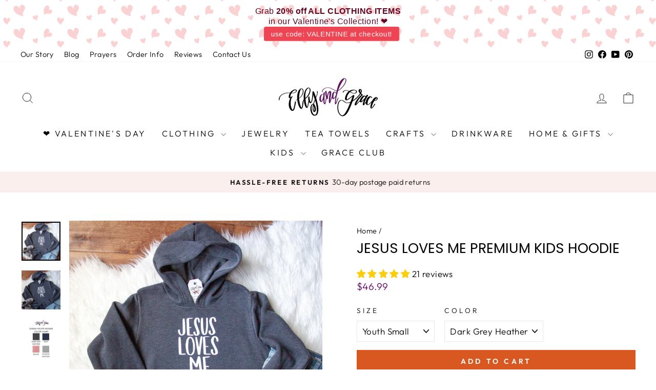

--- FILE ---
content_type: text/html; charset=utf-8
request_url: https://ellyandgrace.com/products/jesus-loves-me-premium-kids-hoodie
body_size: 69440
content:
<!doctype html>
<html class="no-js" lang="en" dir="ltr">

  
<head>
  <!-- Google tag (gtag.js) --> <script async src="https://www.googletagmanager.com/gtag/js?id=AW-861728249"></script> <script> window.dataLayer = window.dataLayer || []; function gtag(){dataLayer.push(arguments);} gtag('js', new Date()); gtag('config', 'AW-861728249'); </script>
<link rel='preconnect dns-prefetch' href='https://api.config-security.com/' crossorigin />
<link rel='preconnect dns-prefetch' href='https://conf.config-security.com/' crossorigin />
<link rel='preconnect dns-prefetch' href='https://whale.camera/' crossorigin />
<script>
/* >> TriplePixel :: start*/
window.TriplePixelData={TripleName:"ellyandgrace.myshopify.com",ver:"2.12",plat:"SHOPIFY",isHeadless:false},function(W,H,A,L,E,_,B,N){function O(U,T,P,H,R){void 0===R&&(R=!1),H=new XMLHttpRequest,P?(H.open("POST",U,!0),H.setRequestHeader("Content-Type","text/plain")):H.open("GET",U,!0),H.send(JSON.stringify(P||{})),H.onreadystatechange=function(){4===H.readyState&&200===H.status?(R=H.responseText,U.includes(".txt")?eval(R):P||(N[B]=R)):(299<H.status||H.status<200)&&T&&!R&&(R=!0,O(U,T-1,P))}}if(N=window,!N[H+"sn"]){N[H+"sn"]=1,L=function(){return Date.now().toString(36)+"_"+Math.random().toString(36)};try{A.setItem(H,1+(0|A.getItem(H)||0)),(E=JSON.parse(A.getItem(H+"U")||"[]")).push({u:location.href,r:document.referrer,t:Date.now(),id:L()}),A.setItem(H+"U",JSON.stringify(E))}catch(e){}var i,m,p;A.getItem('"!nC`')||(_=A,A=N,A[H]||(E=A[H]=function(t,e,a){return void 0===a&&(a=[]),"State"==t?E.s:(W=L(),(E._q=E._q||[]).push([W,t,e].concat(a)),W)},E.s="Installed",E._q=[],E.ch=W,B="configSecurityConfModel",N[B]=1,O("https://conf.config-security.com/model",5),i=L(),m=A[atob("c2NyZWVu")],_.setItem("di_pmt_wt",i),p={id:i,action:"profile",avatar:_.getItem("auth-security_rand_salt_"),time:m[atob("d2lkdGg=")]+":"+m[atob("aGVpZ2h0")],host:A.TriplePixelData.TripleName,plat:A.TriplePixelData.plat,url:window.location.href,ref:document.referrer,ver:A.TriplePixelData.ver},O("https://api.config-security.com/event",5,p),O("https://whale.camera/live/dot.txt",5)))}}("","TriplePixel",localStorage);
/* << TriplePixel :: end*/
</script>
<link rel='preconnect dns-prefetch' href='https://triplewhale-pixel.web.app/' crossorigin />
  <meta charset="utf-8">
  <meta http-equiv="X-UA-Compatible" content="IE=edge,chrome=1">
  <meta name="viewport" content="width=device-width,initial-scale=1">
  <meta name="theme-color" content="#660063">
  <meta name="robots" content="follow, index">
  
    <link rel="canonical" href="https://ellyandgrace.com/products/jesus-loves-me-premium-kids-hoodie">
  
  <link rel="preconnect" href="https://cdn.shopify.com" crossorigin>
  <link rel="preconnect" href="https://fonts.shopifycdn.com" crossorigin>
  <link rel="dns-prefetch" href="https://productreviews.shopifycdn.com">
  <link rel="dns-prefetch" href="https://ajax.googleapis.com">
  <link rel="dns-prefetch" href="https://maps.googleapis.com">
  <link rel="dns-prefetch" href="https://maps.gstatic.com"><link rel="shortcut icon" href="//ellyandgrace.com/cdn/shop/files/2020-favicon_256x256_17383df6-7df9-45fb-818c-5dab4838fc00_32x32.png?v=1739945687" type="image/png" /><title>Jesus Loves Me Christian Premium Kids Hoodie
</title>
<meta name="description" content="Uplift. Inspire. Point Others to Jesus - all in the most comfortable and softest clothing you&#39;ve ever worn. Designed, printed, and shipped with love from Missouri since 2016! Tired of ordering a cute tee only to find out it&#39;s too thin, stiff, or shrinks after the first wash? Looking for a way to share your faith with o"><meta property="og:site_name" content="ellyandgrace">
  <meta property="og:url" content="https://ellyandgrace.com/products/jesus-loves-me-premium-kids-hoodie">
  <meta property="og:title" content="Jesus Loves Me Premium Kids Hoodie">
  <meta property="og:type" content="product">
  <meta property="og:description" content="Uplift. Inspire. Point Others to Jesus - all in the most comfortable and softest clothing you&#39;ve ever worn. Designed, printed, and shipped with love from Missouri since 2016! Tired of ordering a cute tee only to find out it&#39;s too thin, stiff, or shrinks after the first wash? Looking for a way to share your faith with o"><meta property="og:image" content="http://ellyandgrace.com/cdn/shop/files/ellyandgrace-yth3719-youth-small-dark-grey-heather-jesus-loves-me-premium-kids-hoodie-12068418256993.jpg?v=1762459527">
    <meta property="og:image:secure_url" content="https://ellyandgrace.com/cdn/shop/files/ellyandgrace-yth3719-youth-small-dark-grey-heather-jesus-loves-me-premium-kids-hoodie-12068418256993.jpg?v=1762459527">
    <meta property="og:image:width" content="2048">
    <meta property="og:image:height" content="2048"><meta name="twitter:site" content="@">
  <meta name="twitter:card" content="summary_large_image">
  <meta name="twitter:title" content="Jesus Loves Me Premium Kids Hoodie">
  <meta name="twitter:description" content="Uplift. Inspire. Point Others to Jesus - all in the most comfortable and softest clothing you&#39;ve ever worn. Designed, printed, and shipped with love from Missouri since 2016! Tired of ordering a cute tee only to find out it&#39;s too thin, stiff, or shrinks after the first wash? Looking for a way to share your faith with o">
<style data-shopify>@font-face {
  font-family: Poppins;
  font-weight: 400;
  font-style: normal;
  font-display: swap;
  src: url("//ellyandgrace.com/cdn/fonts/poppins/poppins_n4.0ba78fa5af9b0e1a374041b3ceaadf0a43b41362.woff2") format("woff2"),
       url("//ellyandgrace.com/cdn/fonts/poppins/poppins_n4.214741a72ff2596839fc9760ee7a770386cf16ca.woff") format("woff");
}

  @font-face {
  font-family: Outfit;
  font-weight: 300;
  font-style: normal;
  font-display: swap;
  src: url("//ellyandgrace.com/cdn/fonts/outfit/outfit_n3.8c97ae4c4fac7c2ea467a6dc784857f4de7e0e37.woff2") format("woff2"),
       url("//ellyandgrace.com/cdn/fonts/outfit/outfit_n3.b50a189ccde91f9bceee88f207c18c09f0b62a7b.woff") format("woff");
}


  @font-face {
  font-family: Outfit;
  font-weight: 600;
  font-style: normal;
  font-display: swap;
  src: url("//ellyandgrace.com/cdn/fonts/outfit/outfit_n6.dfcbaa80187851df2e8384061616a8eaa1702fdc.woff2") format("woff2"),
       url("//ellyandgrace.com/cdn/fonts/outfit/outfit_n6.88384e9fc3e36038624caccb938f24ea8008a91d.woff") format("woff");
}

  
  
</style><link href="//ellyandgrace.com/cdn/shop/t/62/assets/theme.css?v=22734751279047290941710926714" rel="stylesheet" type="text/css" media="all" />
<style data-shopify>:root {
    --typeHeaderPrimary: Poppins;
    --typeHeaderFallback: sans-serif;
    --typeHeaderSize: 32px;
    --typeHeaderWeight: 400;
    --typeHeaderLineHeight: 1;
    --typeHeaderSpacing: 0.0em;

    --typeBasePrimary:Outfit;
    --typeBaseFallback:sans-serif;
    --typeBaseSize: 17px;
    --typeBaseWeight: 300;
    --typeBaseSpacing: 0.025em;
    --typeBaseLineHeight: 1.4;
    --typeBaselineHeightMinus01: 1.3;

    --typeCollectionTitle: 20px;

    --iconWeight: 2px;
    --iconLinecaps: miter;

    
        --buttonRadius: 0;
    

    --colorGridOverlayOpacity: 0.1;
    }

    .placeholder-content {
    background-image: linear-gradient(100deg, #ffffff 40%, #f7f7f7 63%, #ffffff 79%);
    }</style><script>
    document.documentElement.className = document.documentElement.className.replace('no-js', 'js');

    window.theme = window.theme || {};
    theme.routes = {
      home: "/",
      cart: "/cart.js",
      cartPage: "/cart",
      cartAdd: "/cart/add.js",
      cartChange: "/cart/change.js",
      search: "/search",
      predictiveSearch: "/search/suggest"
    };
    theme.strings = {
      soldOut: "Sold out",
      unavailable: "Unavailable",
      inStockLabel: "In stock, ready to ship",
      oneStockLabel: "Low stock - [count] item left",
      otherStockLabel: "Low stock - [count] items left",
      willNotShipUntil: "Ready to ship [date]",
      willBeInStockAfter: "Back in stock [date]",
      waitingForStock: "Inventory on the way",
      savePrice: "Save [saved_amount]",
      cartEmpty: "Your cart is currently empty.",
      cartTermsConfirmation: "You must agree with the terms and conditions of sales to check out",
      searchCollections: "Collections:",
      searchPages: "Pages:",
      searchArticles: "Articles:",
      productFrom: "from ",
      maxQuantity: "You can only have [quantity] of [title] in your cart."
    };
    theme.settings = {
      cartType: "page",
      isCustomerTemplate: false,
      moneyFormat: "${{amount}}",
      saveType: "dollar",
      productImageSize: "natural",
      productImageCover: false,
      predictiveSearch: true,
      predictiveSearchType: "product",
      predictiveSearchVendor: false,
      predictiveSearchPrice: false,
      quickView: true,
      themeName: 'Impulse',
      themeVersion: "7.4.0"
    };
  </script><script>!function(){window.ZipifyPages=window.ZipifyPages||{},window.ZipifyPages.analytics={},window.ZipifyPages.currency="USD",window.ZipifyPages.shopDomain="ellyandgrace.myshopify.com",window.ZipifyPages.moneyFormat="${{amount}}",window.ZipifyPages.shopifyOptionsSelector=false,window.ZipifyPages.unitPriceEnabled=false,window.ZipifyPages.alternativeAnalyticsLoading=true,window.ZipifyPages.integrations="recharge,oneclickupsellnative".split(","),window.ZipifyPages.crmUrl="https://crms.zipify.com",window.ZipifyPages.isPagesEntity=false,window.ZipifyPages.translations={soldOut:"Sold out",unavailable:"Unavailable"},window.ZipifyPages.routes={root:"\/",cart:{index:"\/cart",add:"\/cart\/add",change:"\/cart\/change",clear:"\/cart\/clear",update:"\/cart\/update"}};window.ZipifyPages.eventsSubscriptions=[],window.ZipifyPages.on=function(i,a){window.ZipifyPages.eventsSubscriptions.push([i,a])}}();</script><script>(() => {
(()=>{class g{constructor(t={}){this.defaultConfig={sectionIds:[],rootMargin:"0px",onSectionViewed:()=>{},onSectionInteracted:()=>{},minViewTime:500,minVisiblePercentage:30,interactiveSelector:'a, button, input, select, textarea, [role="button"], [tabindex]:not([tabindex="-1"])'},this.config={...this.defaultConfig,...t},this.viewedSections=new Set,this.observer=null,this.viewTimers=new Map,this.init()}init(){document.readyState==="loading"?document.addEventListener("DOMContentLoaded",this.setup.bind(this)):this.setup()}setup(){this.setupObserver(),this.setupGlobalClickTracking()}setupObserver(){const t={root:null,rootMargin:this.config.rootMargin,threshold:[0,.1,.2,.3,.4,.5,.6,.7,.8,.9,1]};this.observer=new IntersectionObserver(e=>{e.forEach(i=>{this.calculateVisibility(i)?this.handleSectionVisible(i.target):this.handleSectionHidden(i.target)})},t),this.config.sectionIds.forEach(e=>{const i=document.getElementById(e);i&&this.observer.observe(i)})}calculateVisibility(t){const e=window.innerHeight,i=window.innerWidth,n=e*i,o=t.boundingClientRect,s=Math.max(0,o.top),c=Math.min(e,o.bottom),d=Math.max(0,o.left),a=Math.min(i,o.right),r=Math.max(0,c-s),l=Math.max(0,a-d)*r,m=n>0?l/n*100:0,h=o.width*o.height,p=h>0?l/h*100:0,S=m>=this.config.minVisiblePercentage,b=p>=80;return S||b}isSectionViewed(t){return this.viewedSections.has(Number(t))}setupGlobalClickTracking(){document.addEventListener("click",t=>{const e=this.findParentTrackedSection(t.target);if(e){const i=this.findInteractiveElement(t.target,e.el);i&&(this.isSectionViewed(e.id)||this.trackSectionView(e.id),this.trackSectionInteract(e.id,i,t))}})}findParentTrackedSection(t){let e=t;for(;e&&e!==document.body;){const i=e.id||e.dataset.zpSectionId,n=i?parseInt(i,10):null;if(n&&!isNaN(n)&&this.config.sectionIds.includes(n))return{el:e,id:n};e=e.parentElement}return null}findInteractiveElement(t,e){let i=t;for(;i&&i!==e;){if(i.matches(this.config.interactiveSelector))return i;i=i.parentElement}return null}trackSectionView(t){this.viewedSections.add(Number(t)),this.config.onSectionViewed(t)}trackSectionInteract(t,e,i){this.config.onSectionInteracted(t,e,i)}handleSectionVisible(t){const e=t.id,i=setTimeout(()=>{this.isSectionViewed(e)||this.trackSectionView(e)},this.config.minViewTime);this.viewTimers.set(e,i)}handleSectionHidden(t){const e=t.id;this.viewTimers.has(e)&&(clearTimeout(this.viewTimers.get(e)),this.viewTimers.delete(e))}addSection(t){if(!this.config.sectionIds.includes(t)){this.config.sectionIds.push(t);const e=document.getElementById(t);e&&this.observer&&this.observer.observe(e)}}}class f{constructor(){this.sectionTracker=new g({onSectionViewed:this.onSectionViewed.bind(this),onSectionInteracted:this.onSectionInteracted.bind(this)}),this.runningSplitTests=[]}getCookie(t){const e=document.cookie.match(new RegExp(`(?:^|; )${t}=([^;]*)`));return e?decodeURIComponent(e[1]):null}setCookie(t,e){let i=`${t}=${encodeURIComponent(e)}; path=/; SameSite=Lax`;location.protocol==="https:"&&(i+="; Secure");const n=new Date;n.setTime(n.getTime()+365*24*60*60*1e3),i+=`; expires=${n.toUTCString()}`,document.cookie=i}pickByWeight(t){const e=Object.entries(t).map(([o,s])=>[Number(o),s]),i=e.reduce((o,[,s])=>o+s,0);let n=Math.random()*i;for(const[o,s]of e){if(n<s)return o;n-=s}return e[e.length-1][0]}render(t){const e=t.blocks,i=t.test,n=i.id,o=`zpSectionSplitTest${n}`;let s=Number(this.getCookie(o));e.some(r=>r.id===s)||(s=this.pickByWeight(i.distribution),this.setCookie(o,s));const c=e.find(r=>r.id===s),d=`sectionSplitTest${c.id}`,a=document.querySelector(`template[data-id="${d}"]`);if(!a){console.error(`Template for split test ${c.id} not found`);return}document.currentScript.parentNode.insertBefore(a.content.cloneNode(!0),document.currentScript),this.runningSplitTests.push({id:n,block:c,templateId:d}),this.initTrackingForSection(c.id)}findSplitTestForSection(t){return this.runningSplitTests.find(e=>e.block.id===Number(t))}initTrackingForSection(t){this.sectionTracker.addSection(t)}onSectionViewed(t){this.trackEvent({sectionId:t,event:"zp_section_viewed"})}onSectionInteracted(t){this.trackEvent({sectionId:t,event:"zp_section_clicked"})}trackEvent({event:t,sectionId:e,payload:i={}}){const n=this.findSplitTestForSection(e);n&&window.Shopify.analytics.publish(t,{...i,sectionId:e,splitTestHash:n.id})}}window.ZipifyPages??={};window.ZipifyPages.SectionSplitTest=new f;})();

})()</script><script>window.performance && window.performance.mark && window.performance.mark('shopify.content_for_header.start');</script><meta name="google-site-verification" content="Im9E5Ygi8FzebP45eLFsGQxvc3PbvTdkBJw_Js0eM1A">
<meta name="google-site-verification" content="SOrjevn9vaFxA49Z-7Wl-yAbrmvd2qIj00pi5hXr1JA">
<meta id="shopify-digital-wallet" name="shopify-digital-wallet" content="/16864511/digital_wallets/dialog">
<meta name="shopify-checkout-api-token" content="d66fda0126764f1621e85c2891e4b366">
<meta id="in-context-paypal-metadata" data-shop-id="16864511" data-venmo-supported="false" data-environment="production" data-locale="en_US" data-paypal-v4="true" data-currency="USD">
<link rel="alternate" type="application/json+oembed" href="https://ellyandgrace.com/products/jesus-loves-me-premium-kids-hoodie.oembed">
<script async="async" src="/checkouts/internal/preloads.js?locale=en-US"></script>
<link rel="preconnect" href="https://shop.app" crossorigin="anonymous">
<script async="async" src="https://shop.app/checkouts/internal/preloads.js?locale=en-US&shop_id=16864511" crossorigin="anonymous"></script>
<script id="apple-pay-shop-capabilities" type="application/json">{"shopId":16864511,"countryCode":"US","currencyCode":"USD","merchantCapabilities":["supports3DS"],"merchantId":"gid:\/\/shopify\/Shop\/16864511","merchantName":"ellyandgrace","requiredBillingContactFields":["postalAddress","email"],"requiredShippingContactFields":["postalAddress","email"],"shippingType":"shipping","supportedNetworks":["visa","masterCard","amex","discover","elo","jcb"],"total":{"type":"pending","label":"ellyandgrace","amount":"1.00"},"shopifyPaymentsEnabled":true,"supportsSubscriptions":true}</script>
<script id="shopify-features" type="application/json">{"accessToken":"d66fda0126764f1621e85c2891e4b366","betas":["rich-media-storefront-analytics"],"domain":"ellyandgrace.com","predictiveSearch":true,"shopId":16864511,"locale":"en"}</script>
<script>var Shopify = Shopify || {};
Shopify.shop = "ellyandgrace.myshopify.com";
Shopify.locale = "en";
Shopify.currency = {"active":"USD","rate":"1.0"};
Shopify.country = "US";
Shopify.theme = {"name":"GW: 7.4.0 Impulse Update (11-6-2023) | SCPO","id":123447804001,"schema_name":"Impulse","schema_version":"7.4.0","theme_store_id":null,"role":"main"};
Shopify.theme.handle = "null";
Shopify.theme.style = {"id":null,"handle":null};
Shopify.cdnHost = "ellyandgrace.com/cdn";
Shopify.routes = Shopify.routes || {};
Shopify.routes.root = "/";</script>
<script type="module">!function(o){(o.Shopify=o.Shopify||{}).modules=!0}(window);</script>
<script>!function(o){function n(){var o=[];function n(){o.push(Array.prototype.slice.apply(arguments))}return n.q=o,n}var t=o.Shopify=o.Shopify||{};t.loadFeatures=n(),t.autoloadFeatures=n()}(window);</script>
<script>
  window.ShopifyPay = window.ShopifyPay || {};
  window.ShopifyPay.apiHost = "shop.app\/pay";
  window.ShopifyPay.redirectState = null;
</script>
<script id="shop-js-analytics" type="application/json">{"pageType":"product"}</script>
<script defer="defer" async type="module" src="//ellyandgrace.com/cdn/shopifycloud/shop-js/modules/v2/client.init-shop-cart-sync_BT-GjEfc.en.esm.js"></script>
<script defer="defer" async type="module" src="//ellyandgrace.com/cdn/shopifycloud/shop-js/modules/v2/chunk.common_D58fp_Oc.esm.js"></script>
<script defer="defer" async type="module" src="//ellyandgrace.com/cdn/shopifycloud/shop-js/modules/v2/chunk.modal_xMitdFEc.esm.js"></script>
<script type="module">
  await import("//ellyandgrace.com/cdn/shopifycloud/shop-js/modules/v2/client.init-shop-cart-sync_BT-GjEfc.en.esm.js");
await import("//ellyandgrace.com/cdn/shopifycloud/shop-js/modules/v2/chunk.common_D58fp_Oc.esm.js");
await import("//ellyandgrace.com/cdn/shopifycloud/shop-js/modules/v2/chunk.modal_xMitdFEc.esm.js");

  window.Shopify.SignInWithShop?.initShopCartSync?.({"fedCMEnabled":true,"windoidEnabled":true});

</script>
<script defer="defer" async type="module" src="//ellyandgrace.com/cdn/shopifycloud/shop-js/modules/v2/client.payment-terms_Ci9AEqFq.en.esm.js"></script>
<script defer="defer" async type="module" src="//ellyandgrace.com/cdn/shopifycloud/shop-js/modules/v2/chunk.common_D58fp_Oc.esm.js"></script>
<script defer="defer" async type="module" src="//ellyandgrace.com/cdn/shopifycloud/shop-js/modules/v2/chunk.modal_xMitdFEc.esm.js"></script>
<script type="module">
  await import("//ellyandgrace.com/cdn/shopifycloud/shop-js/modules/v2/client.payment-terms_Ci9AEqFq.en.esm.js");
await import("//ellyandgrace.com/cdn/shopifycloud/shop-js/modules/v2/chunk.common_D58fp_Oc.esm.js");
await import("//ellyandgrace.com/cdn/shopifycloud/shop-js/modules/v2/chunk.modal_xMitdFEc.esm.js");

  
</script>
<script>
  window.Shopify = window.Shopify || {};
  if (!window.Shopify.featureAssets) window.Shopify.featureAssets = {};
  window.Shopify.featureAssets['shop-js'] = {"shop-cart-sync":["modules/v2/client.shop-cart-sync_DZOKe7Ll.en.esm.js","modules/v2/chunk.common_D58fp_Oc.esm.js","modules/v2/chunk.modal_xMitdFEc.esm.js"],"init-fed-cm":["modules/v2/client.init-fed-cm_B6oLuCjv.en.esm.js","modules/v2/chunk.common_D58fp_Oc.esm.js","modules/v2/chunk.modal_xMitdFEc.esm.js"],"shop-cash-offers":["modules/v2/client.shop-cash-offers_D2sdYoxE.en.esm.js","modules/v2/chunk.common_D58fp_Oc.esm.js","modules/v2/chunk.modal_xMitdFEc.esm.js"],"shop-login-button":["modules/v2/client.shop-login-button_QeVjl5Y3.en.esm.js","modules/v2/chunk.common_D58fp_Oc.esm.js","modules/v2/chunk.modal_xMitdFEc.esm.js"],"pay-button":["modules/v2/client.pay-button_DXTOsIq6.en.esm.js","modules/v2/chunk.common_D58fp_Oc.esm.js","modules/v2/chunk.modal_xMitdFEc.esm.js"],"shop-button":["modules/v2/client.shop-button_DQZHx9pm.en.esm.js","modules/v2/chunk.common_D58fp_Oc.esm.js","modules/v2/chunk.modal_xMitdFEc.esm.js"],"avatar":["modules/v2/client.avatar_BTnouDA3.en.esm.js"],"init-windoid":["modules/v2/client.init-windoid_CR1B-cfM.en.esm.js","modules/v2/chunk.common_D58fp_Oc.esm.js","modules/v2/chunk.modal_xMitdFEc.esm.js"],"init-shop-for-new-customer-accounts":["modules/v2/client.init-shop-for-new-customer-accounts_C_vY_xzh.en.esm.js","modules/v2/client.shop-login-button_QeVjl5Y3.en.esm.js","modules/v2/chunk.common_D58fp_Oc.esm.js","modules/v2/chunk.modal_xMitdFEc.esm.js"],"init-shop-email-lookup-coordinator":["modules/v2/client.init-shop-email-lookup-coordinator_BI7n9ZSv.en.esm.js","modules/v2/chunk.common_D58fp_Oc.esm.js","modules/v2/chunk.modal_xMitdFEc.esm.js"],"init-shop-cart-sync":["modules/v2/client.init-shop-cart-sync_BT-GjEfc.en.esm.js","modules/v2/chunk.common_D58fp_Oc.esm.js","modules/v2/chunk.modal_xMitdFEc.esm.js"],"shop-toast-manager":["modules/v2/client.shop-toast-manager_DiYdP3xc.en.esm.js","modules/v2/chunk.common_D58fp_Oc.esm.js","modules/v2/chunk.modal_xMitdFEc.esm.js"],"init-customer-accounts":["modules/v2/client.init-customer-accounts_D9ZNqS-Q.en.esm.js","modules/v2/client.shop-login-button_QeVjl5Y3.en.esm.js","modules/v2/chunk.common_D58fp_Oc.esm.js","modules/v2/chunk.modal_xMitdFEc.esm.js"],"init-customer-accounts-sign-up":["modules/v2/client.init-customer-accounts-sign-up_iGw4briv.en.esm.js","modules/v2/client.shop-login-button_QeVjl5Y3.en.esm.js","modules/v2/chunk.common_D58fp_Oc.esm.js","modules/v2/chunk.modal_xMitdFEc.esm.js"],"shop-follow-button":["modules/v2/client.shop-follow-button_CqMgW2wH.en.esm.js","modules/v2/chunk.common_D58fp_Oc.esm.js","modules/v2/chunk.modal_xMitdFEc.esm.js"],"checkout-modal":["modules/v2/client.checkout-modal_xHeaAweL.en.esm.js","modules/v2/chunk.common_D58fp_Oc.esm.js","modules/v2/chunk.modal_xMitdFEc.esm.js"],"shop-login":["modules/v2/client.shop-login_D91U-Q7h.en.esm.js","modules/v2/chunk.common_D58fp_Oc.esm.js","modules/v2/chunk.modal_xMitdFEc.esm.js"],"lead-capture":["modules/v2/client.lead-capture_BJmE1dJe.en.esm.js","modules/v2/chunk.common_D58fp_Oc.esm.js","modules/v2/chunk.modal_xMitdFEc.esm.js"],"payment-terms":["modules/v2/client.payment-terms_Ci9AEqFq.en.esm.js","modules/v2/chunk.common_D58fp_Oc.esm.js","modules/v2/chunk.modal_xMitdFEc.esm.js"]};
</script>
<script>(function() {
  var isLoaded = false;
  function asyncLoad() {
    if (isLoaded) return;
    isLoaded = true;
    var urls = ["https:\/\/www.usefomo.com\/api\/v1\/1Wq4o6np3qrPgU4W-RJP4A\/load.js?shop=ellyandgrace.myshopify.com","\/\/www.powr.io\/powr.js?powr-token=ellyandgrace.myshopify.com\u0026external-type=shopify\u0026shop=ellyandgrace.myshopify.com","https:\/\/intg.snapchat.com\/shopify\/shopify-scevent.js?id=5d6a3433-4cee-42e7-870b-eb7646a97b20\u0026shop=ellyandgrace.myshopify.com","https:\/\/static.rechargecdn.com\/assets\/js\/widget.min.js?shop=ellyandgrace.myshopify.com","https:\/\/static.returngo.ai\/master.returngo.ai\/returngo.min.js?shop=ellyandgrace.myshopify.com","https:\/\/kp-9dfa.klickly.com\/boa.js?v=9\u0026tw=0\u0026ga4=0\u0026version=v2\u0026platform=shopify\u0026account_id=1503\u0026b_type_cart=a8702478e7e6ab45\u0026b_type_visit=d0e593da12b9a767\u0026b_type_checkout=aaac7f85f4eaceb7\u0026shop=ellyandgrace.myshopify.com","https:\/\/cdn.attn.tv\/ellyandgrace\/dtag.js?shop=ellyandgrace.myshopify.com","https:\/\/ecommerce-editor-connector.live.gelato.tech\/ecommerce-editor\/v1\/shopify.esm.js?c=3c08df81-4358-422e-a340-acd98b739795\u0026s=32595a13-8aa4-4500-9ae9-8062b9c7228e\u0026shop=ellyandgrace.myshopify.com","https:\/\/cdn.hextom.com\/js\/quickannouncementbar.js?shop=ellyandgrace.myshopify.com","https:\/\/cdn.rebuyengine.com\/onsite\/js\/rebuy.js?shop=ellyandgrace.myshopify.com","https:\/\/sdk.postscript.io\/sdk-script-loader.bundle.js?shopId=817\u0026shop=ellyandgrace.myshopify.com","https:\/\/cdn.pushowl.com\/latest\/sdks\/pushowl-shopify.js?subdomain=ellyandgrace\u0026environment=production\u0026guid=f71badeb-04ad-4fb9-be27-b3c924da92fb\u0026shop=ellyandgrace.myshopify.com"];
    for (var i = 0; i < urls.length; i++) {
      var s = document.createElement('script');
      s.type = 'text/javascript';
      s.async = true;
      s.src = urls[i];
      var x = document.getElementsByTagName('script')[0];
      x.parentNode.insertBefore(s, x);
    }
  };
  if(window.attachEvent) {
    window.attachEvent('onload', asyncLoad);
  } else {
    window.addEventListener('load', asyncLoad, false);
  }
})();</script>
<script id="__st">var __st={"a":16864511,"offset":-21600,"reqid":"64eded38-008f-4e1c-9a99-4a72f8378544-1769205092","pageurl":"ellyandgrace.com\/products\/jesus-loves-me-premium-kids-hoodie","u":"b51f50982ca4","p":"product","rtyp":"product","rid":3960779243617};</script>
<script>window.ShopifyPaypalV4VisibilityTracking = true;</script>
<script id="captcha-bootstrap">!function(){'use strict';const t='contact',e='account',n='new_comment',o=[[t,t],['blogs',n],['comments',n],[t,'customer']],c=[[e,'customer_login'],[e,'guest_login'],[e,'recover_customer_password'],[e,'create_customer']],r=t=>t.map((([t,e])=>`form[action*='/${t}']:not([data-nocaptcha='true']) input[name='form_type'][value='${e}']`)).join(','),a=t=>()=>t?[...document.querySelectorAll(t)].map((t=>t.form)):[];function s(){const t=[...o],e=r(t);return a(e)}const i='password',u='form_key',d=['recaptcha-v3-token','g-recaptcha-response','h-captcha-response',i],f=()=>{try{return window.sessionStorage}catch{return}},m='__shopify_v',_=t=>t.elements[u];function p(t,e,n=!1){try{const o=window.sessionStorage,c=JSON.parse(o.getItem(e)),{data:r}=function(t){const{data:e,action:n}=t;return t[m]||n?{data:e,action:n}:{data:t,action:n}}(c);for(const[e,n]of Object.entries(r))t.elements[e]&&(t.elements[e].value=n);n&&o.removeItem(e)}catch(o){console.error('form repopulation failed',{error:o})}}const l='form_type',E='cptcha';function T(t){t.dataset[E]=!0}const w=window,h=w.document,L='Shopify',v='ce_forms',y='captcha';let A=!1;((t,e)=>{const n=(g='f06e6c50-85a8-45c8-87d0-21a2b65856fe',I='https://cdn.shopify.com/shopifycloud/storefront-forms-hcaptcha/ce_storefront_forms_captcha_hcaptcha.v1.5.2.iife.js',D={infoText:'Protected by hCaptcha',privacyText:'Privacy',termsText:'Terms'},(t,e,n)=>{const o=w[L][v],c=o.bindForm;if(c)return c(t,g,e,D).then(n);var r;o.q.push([[t,g,e,D],n]),r=I,A||(h.body.append(Object.assign(h.createElement('script'),{id:'captcha-provider',async:!0,src:r})),A=!0)});var g,I,D;w[L]=w[L]||{},w[L][v]=w[L][v]||{},w[L][v].q=[],w[L][y]=w[L][y]||{},w[L][y].protect=function(t,e){n(t,void 0,e),T(t)},Object.freeze(w[L][y]),function(t,e,n,w,h,L){const[v,y,A,g]=function(t,e,n){const i=e?o:[],u=t?c:[],d=[...i,...u],f=r(d),m=r(i),_=r(d.filter((([t,e])=>n.includes(e))));return[a(f),a(m),a(_),s()]}(w,h,L),I=t=>{const e=t.target;return e instanceof HTMLFormElement?e:e&&e.form},D=t=>v().includes(t);t.addEventListener('submit',(t=>{const e=I(t);if(!e)return;const n=D(e)&&!e.dataset.hcaptchaBound&&!e.dataset.recaptchaBound,o=_(e),c=g().includes(e)&&(!o||!o.value);(n||c)&&t.preventDefault(),c&&!n&&(function(t){try{if(!f())return;!function(t){const e=f();if(!e)return;const n=_(t);if(!n)return;const o=n.value;o&&e.removeItem(o)}(t);const e=Array.from(Array(32),(()=>Math.random().toString(36)[2])).join('');!function(t,e){_(t)||t.append(Object.assign(document.createElement('input'),{type:'hidden',name:u})),t.elements[u].value=e}(t,e),function(t,e){const n=f();if(!n)return;const o=[...t.querySelectorAll(`input[type='${i}']`)].map((({name:t})=>t)),c=[...d,...o],r={};for(const[a,s]of new FormData(t).entries())c.includes(a)||(r[a]=s);n.setItem(e,JSON.stringify({[m]:1,action:t.action,data:r}))}(t,e)}catch(e){console.error('failed to persist form',e)}}(e),e.submit())}));const S=(t,e)=>{t&&!t.dataset[E]&&(n(t,e.some((e=>e===t))),T(t))};for(const o of['focusin','change'])t.addEventListener(o,(t=>{const e=I(t);D(e)&&S(e,y())}));const B=e.get('form_key'),M=e.get(l),P=B&&M;t.addEventListener('DOMContentLoaded',(()=>{const t=y();if(P)for(const e of t)e.elements[l].value===M&&p(e,B);[...new Set([...A(),...v().filter((t=>'true'===t.dataset.shopifyCaptcha))])].forEach((e=>S(e,t)))}))}(h,new URLSearchParams(w.location.search),n,t,e,['guest_login'])})(!0,!0)}();</script>
<script integrity="sha256-4kQ18oKyAcykRKYeNunJcIwy7WH5gtpwJnB7kiuLZ1E=" data-source-attribution="shopify.loadfeatures" defer="defer" src="//ellyandgrace.com/cdn/shopifycloud/storefront/assets/storefront/load_feature-a0a9edcb.js" crossorigin="anonymous"></script>
<script crossorigin="anonymous" defer="defer" src="//ellyandgrace.com/cdn/shopifycloud/storefront/assets/shopify_pay/storefront-65b4c6d7.js?v=20250812"></script>
<script data-source-attribution="shopify.dynamic_checkout.dynamic.init">var Shopify=Shopify||{};Shopify.PaymentButton=Shopify.PaymentButton||{isStorefrontPortableWallets:!0,init:function(){window.Shopify.PaymentButton.init=function(){};var t=document.createElement("script");t.src="https://ellyandgrace.com/cdn/shopifycloud/portable-wallets/latest/portable-wallets.en.js",t.type="module",document.head.appendChild(t)}};
</script>
<script data-source-attribution="shopify.dynamic_checkout.buyer_consent">
  function portableWalletsHideBuyerConsent(e){var t=document.getElementById("shopify-buyer-consent"),n=document.getElementById("shopify-subscription-policy-button");t&&n&&(t.classList.add("hidden"),t.setAttribute("aria-hidden","true"),n.removeEventListener("click",e))}function portableWalletsShowBuyerConsent(e){var t=document.getElementById("shopify-buyer-consent"),n=document.getElementById("shopify-subscription-policy-button");t&&n&&(t.classList.remove("hidden"),t.removeAttribute("aria-hidden"),n.addEventListener("click",e))}window.Shopify?.PaymentButton&&(window.Shopify.PaymentButton.hideBuyerConsent=portableWalletsHideBuyerConsent,window.Shopify.PaymentButton.showBuyerConsent=portableWalletsShowBuyerConsent);
</script>
<script data-source-attribution="shopify.dynamic_checkout.cart.bootstrap">document.addEventListener("DOMContentLoaded",(function(){function t(){return document.querySelector("shopify-accelerated-checkout-cart, shopify-accelerated-checkout")}if(t())Shopify.PaymentButton.init();else{new MutationObserver((function(e,n){t()&&(Shopify.PaymentButton.init(),n.disconnect())})).observe(document.body,{childList:!0,subtree:!0})}}));
</script>
<link id="shopify-accelerated-checkout-styles" rel="stylesheet" media="screen" href="https://ellyandgrace.com/cdn/shopifycloud/portable-wallets/latest/accelerated-checkout-backwards-compat.css" crossorigin="anonymous">
<style id="shopify-accelerated-checkout-cart">
        #shopify-buyer-consent {
  margin-top: 1em;
  display: inline-block;
  width: 100%;
}

#shopify-buyer-consent.hidden {
  display: none;
}

#shopify-subscription-policy-button {
  background: none;
  border: none;
  padding: 0;
  text-decoration: underline;
  font-size: inherit;
  cursor: pointer;
}

#shopify-subscription-policy-button::before {
  box-shadow: none;
}

      </style>

<script>window.performance && window.performance.mark && window.performance.mark('shopify.content_for_header.end');</script><script id="shop-promise-product" type="application/json">
  {
    "productId": "3960779243617",
    "variantId": "29592487526497"
  }
</script>
<script id="shop-promise-features" type="application/json">
  {
    "supportedPromiseBrands": ["buy_with_prime"],
    "f_b9ba94d16a7d18ccd91d68be01e37df6": false,
    "f_85e460659f2e1fdd04f763b1587427a4": false
  }
</script>
<script fetchpriority="high" defer="defer" src="https://ellyandgrace.com/cdn/shopifycloud/shop-promise-pdp/prod/shop_promise_pdp.js?v=1" data-source-attribution="shopify.shop-promise-pdp" crossorigin="anonymous"></script>
<link rel="preload" href="https://static-na.payments-amazon.com/checkout.js" as="script">


<script>
    window.BOLD = window.BOLD || {};
        window.BOLD.options = window.BOLD.options || {};
        window.BOLD.options.settings = window.BOLD.options.settings || {};
        window.BOLD.options.settings.v1_variant_mode = window.BOLD.options.settings.v1_variant_mode || true;
        window.BOLD.options.settings.hybrid_fix_auto_insert_inputs =
        window.BOLD.options.settings.hybrid_fix_auto_insert_inputs || true;
</script>
<script>window.BOLD = window.BOLD || {};
    window.BOLD.common = window.BOLD.common || {};
    window.BOLD.common.Shopify = window.BOLD.common.Shopify || {};
    window.BOLD.common.Shopify.shop = {
      domain: 'ellyandgrace.com',
      permanent_domain: 'ellyandgrace.myshopify.com',
      url: 'https://ellyandgrace.com',
      secure_url: 'https://ellyandgrace.com',money_format: "${{amount}}",currency: "USD"
    };
    window.BOLD.common.Shopify.customer = {
      id: null,
      tags: null,
    };
    window.BOLD.common.Shopify.cart = {"note":null,"attributes":{},"original_total_price":0,"total_price":0,"total_discount":0,"total_weight":0.0,"item_count":0,"items":[],"requires_shipping":false,"currency":"USD","items_subtotal_price":0,"cart_level_discount_applications":[],"checkout_charge_amount":0};
    window.BOLD.common.template = 'product';window.BOLD.common.Shopify.formatMoney = function(money, format) {
        function n(t, e) {
            return "undefined" == typeof t ? e : t
        }
        function r(t, e, r, i) {
            if (e = n(e, 2),
                r = n(r, ","),
                i = n(i, "."),
            isNaN(t) || null == t)
                return 0;
            t = (t / 100).toFixed(e);
            var o = t.split(".")
                , a = o[0].replace(/(\d)(?=(\d\d\d)+(?!\d))/g, "$1" + r)
                , s = o[1] ? i + o[1] : "";
            return a + s
        }
        "string" == typeof money && (money = money.replace(".", ""));
        var i = ""
            , o = /\{\{\s*(\w+)\s*\}\}/
            , a = format || window.BOLD.common.Shopify.shop.money_format || window.Shopify.money_format || "$ {{ amount }}";
        switch (a.match(o)[1]) {
            case "amount":
                i = r(money, 2, ",", ".");
                break;
            case "amount_no_decimals":
                i = r(money, 0, ",", ".");
                break;
            case "amount_with_comma_separator":
                i = r(money, 2, ".", ",");
                break;
            case "amount_no_decimals_with_comma_separator":
                i = r(money, 0, ".", ",");
                break;
            case "amount_with_space_separator":
                i = r(money, 2, " ", ",");
                break;
            case "amount_no_decimals_with_space_separator":
                i = r(money, 0, " ", ",");
                break;
            case "amount_with_apostrophe_separator":
                i = r(money, 2, "'", ".");
                break;
        }
        return a.replace(o, i);
    };
    window.BOLD.common.Shopify.saveProduct = function (handle, product) {
      if (typeof handle === 'string' && typeof window.BOLD.common.Shopify.products[handle] === 'undefined') {
        if (typeof product === 'number') {
          window.BOLD.common.Shopify.handles[product] = handle;
          product = { id: product };
        }
        window.BOLD.common.Shopify.products[handle] = product;
      }
    };
    window.BOLD.common.Shopify.saveVariant = function (variant_id, variant) {
      if (typeof variant_id === 'number' && typeof window.BOLD.common.Shopify.variants[variant_id] === 'undefined') {
        window.BOLD.common.Shopify.variants[variant_id] = variant;
      }
    };window.BOLD.common.Shopify.products = window.BOLD.common.Shopify.products || {};
    window.BOLD.common.Shopify.variants = window.BOLD.common.Shopify.variants || {};
    window.BOLD.common.Shopify.handles = window.BOLD.common.Shopify.handles || {};window.BOLD.common.Shopify.handle = "jesus-loves-me-premium-kids-hoodie"
window.BOLD.common.Shopify.saveProduct("jesus-loves-me-premium-kids-hoodie", 3960779243617);window.BOLD.common.Shopify.saveVariant(29592487526497, { product_id: 3960779243617, product_handle: "jesus-loves-me-premium-kids-hoodie", price: 4699, group_id: '', csp_metafield: {}});window.BOLD.common.Shopify.saveVariant(29592487592033, { product_id: 3960779243617, product_handle: "jesus-loves-me-premium-kids-hoodie", price: 4699, group_id: '', csp_metafield: {}});window.BOLD.common.Shopify.saveVariant(40123315224673, { product_id: 3960779243617, product_handle: "jesus-loves-me-premium-kids-hoodie", price: 4699, group_id: '', csp_metafield: {}});window.BOLD.common.Shopify.saveVariant(29592487559265, { product_id: 3960779243617, product_handle: "jesus-loves-me-premium-kids-hoodie", price: 4699, group_id: '', csp_metafield: {}});window.BOLD.common.Shopify.saveVariant(40948202012769, { product_id: 3960779243617, product_handle: "jesus-loves-me-premium-kids-hoodie", price: 4699, group_id: '', csp_metafield: {}});window.BOLD.common.Shopify.saveVariant(40948202930273, { product_id: 3960779243617, product_handle: "jesus-loves-me-premium-kids-hoodie", price: 4699, group_id: '', csp_metafield: {}});window.BOLD.common.Shopify.saveVariant(29592487624801, { product_id: 3960779243617, product_handle: "jesus-loves-me-premium-kids-hoodie", price: 4699, group_id: '', csp_metafield: {}});window.BOLD.common.Shopify.saveVariant(29592487690337, { product_id: 3960779243617, product_handle: "jesus-loves-me-premium-kids-hoodie", price: 4699, group_id: '', csp_metafield: {}});window.BOLD.common.Shopify.saveVariant(40123315257441, { product_id: 3960779243617, product_handle: "jesus-loves-me-premium-kids-hoodie", price: 4699, group_id: '', csp_metafield: {}});window.BOLD.common.Shopify.saveVariant(29592487723105, { product_id: 3960779243617, product_handle: "jesus-loves-me-premium-kids-hoodie", price: 4699, group_id: '', csp_metafield: {}});window.BOLD.common.Shopify.saveVariant(29592487788641, { product_id: 3960779243617, product_handle: "jesus-loves-me-premium-kids-hoodie", price: 4699, group_id: '', csp_metafield: {}});window.BOLD.common.Shopify.saveVariant(40123315290209, { product_id: 3960779243617, product_handle: "jesus-loves-me-premium-kids-hoodie", price: 4699, group_id: '', csp_metafield: {}});window.BOLD.apps_installed = {"Product Options":2} || {};window.BOLD.common.Shopify.metafields = window.BOLD.common.Shopify.metafields || {};window.BOLD.common.Shopify.metafields["bold_rp"] = {};window.BOLD.common.Shopify.metafields["bold_csp_defaults"] = {};window.BOLD.common.cacheParams = window.BOLD.common.cacheParams || {};
</script><link href="//ellyandgrace.com/cdn/shop/t/62/assets/bold-options.css?v=28286748951269436481710927880" rel="stylesheet" type="text/css" media="all" />
<script defer src="https://options.shopapps.site/js/options.js"></script>
<script>
    window.BOLD.common.cacheParams.options = 1739823034;
</script>

<script src="//ellyandgrace.com/cdn/shop/t/62/assets/vendor-scripts-v11.js" defer="defer"></script><link rel="stylesheet" href="//ellyandgrace.com/cdn/shop/t/62/assets/country-flags.css"><script src="//ellyandgrace.com/cdn/shop/t/62/assets/theme.js?v=25033001469923605731710928577" defer="defer"></script>
<!-- BEGIN app block: shopify://apps/klaviyo-email-marketing-sms/blocks/klaviyo-onsite-embed/2632fe16-c075-4321-a88b-50b567f42507 -->












  <script async src="https://static.klaviyo.com/onsite/js/JzEnBq/klaviyo.js?company_id=JzEnBq"></script>
  <script>!function(){if(!window.klaviyo){window._klOnsite=window._klOnsite||[];try{window.klaviyo=new Proxy({},{get:function(n,i){return"push"===i?function(){var n;(n=window._klOnsite).push.apply(n,arguments)}:function(){for(var n=arguments.length,o=new Array(n),w=0;w<n;w++)o[w]=arguments[w];var t="function"==typeof o[o.length-1]?o.pop():void 0,e=new Promise((function(n){window._klOnsite.push([i].concat(o,[function(i){t&&t(i),n(i)}]))}));return e}}})}catch(n){window.klaviyo=window.klaviyo||[],window.klaviyo.push=function(){var n;(n=window._klOnsite).push.apply(n,arguments)}}}}();</script>

  
    <script id="viewed_product">
      if (item == null) {
        var _learnq = _learnq || [];

        var MetafieldReviews = null
        var MetafieldYotpoRating = null
        var MetafieldYotpoCount = null
        var MetafieldLooxRating = null
        var MetafieldLooxCount = null
        var okendoProduct = null
        var okendoProductReviewCount = null
        var okendoProductReviewAverageValue = null
        try {
          // The following fields are used for Customer Hub recently viewed in order to add reviews.
          // This information is not part of __kla_viewed. Instead, it is part of __kla_viewed_reviewed_items
          MetafieldReviews = {"rating":{"scale_min":"1.0","scale_max":"5.0","value":"4.95"},"rating_count":21};
          MetafieldYotpoRating = null
          MetafieldYotpoCount = null
          MetafieldLooxRating = null
          MetafieldLooxCount = null

          okendoProduct = null
          // If the okendo metafield is not legacy, it will error, which then requires the new json formatted data
          if (okendoProduct && 'error' in okendoProduct) {
            okendoProduct = null
          }
          okendoProductReviewCount = okendoProduct ? okendoProduct.reviewCount : null
          okendoProductReviewAverageValue = okendoProduct ? okendoProduct.reviewAverageValue : null
        } catch (error) {
          console.error('Error in Klaviyo onsite reviews tracking:', error);
        }

        var item = {
          Name: "Jesus Loves Me Premium Kids Hoodie",
          ProductID: 3960779243617,
          Categories: ["$8+ Items","All Products","Christian Clothing","Christian Kids Clothing","Gifts for Kids","Premium Kids Hoodies","Youth Shirts"],
          ImageURL: "https://ellyandgrace.com/cdn/shop/files/ellyandgrace-yth3719-youth-small-dark-grey-heather-jesus-loves-me-premium-kids-hoodie-12068418256993_grande.jpg?v=1762459527",
          URL: "https://ellyandgrace.com/products/jesus-loves-me-premium-kids-hoodie",
          Brand: "ellyandgrace",
          Price: "$46.99",
          Value: "46.99",
          CompareAtPrice: "$0.00"
        };
        _learnq.push(['track', 'Viewed Product', item]);
        _learnq.push(['trackViewedItem', {
          Title: item.Name,
          ItemId: item.ProductID,
          Categories: item.Categories,
          ImageUrl: item.ImageURL,
          Url: item.URL,
          Metadata: {
            Brand: item.Brand,
            Price: item.Price,
            Value: item.Value,
            CompareAtPrice: item.CompareAtPrice
          },
          metafields:{
            reviews: MetafieldReviews,
            yotpo:{
              rating: MetafieldYotpoRating,
              count: MetafieldYotpoCount,
            },
            loox:{
              rating: MetafieldLooxRating,
              count: MetafieldLooxCount,
            },
            okendo: {
              rating: okendoProductReviewAverageValue,
              count: okendoProductReviewCount,
            }
          }
        }]);
      }
    </script>
  




  <script>
    window.klaviyoReviewsProductDesignMode = false
  </script>







<!-- END app block --><!-- BEGIN app block: shopify://apps/optimonk-popup-cro-a-b-test/blocks/app-embed/0b488be1-fc0a-4fe6-8793-f2bef383dba8 -->
<script async src="https://onsite.optimonk.com/script.js?account=20133&origin=shopify-app-embed-block"></script>




<!-- END app block --><!-- BEGIN app block: shopify://apps/attentive/blocks/attn-tag/8df62c72-8fe4-407e-a5b3-72132be30a0d --><script type="text/javascript" src="https://cdn.attn.tv/ellyandgrace/dtag.js?source=app-embed" defer="defer"></script>


<!-- END app block --><!-- BEGIN app block: shopify://apps/judge-me-reviews/blocks/judgeme_core/61ccd3b1-a9f2-4160-9fe9-4fec8413e5d8 --><!-- Start of Judge.me Core -->






<link rel="dns-prefetch" href="https://cdnwidget.judge.me">
<link rel="dns-prefetch" href="https://cdn.judge.me">
<link rel="dns-prefetch" href="https://cdn1.judge.me">
<link rel="dns-prefetch" href="https://api.judge.me">

<script data-cfasync='false' class='jdgm-settings-script'>window.jdgmSettings={"pagination":5,"disable_web_reviews":false,"badge_no_review_text":"No reviews","badge_n_reviews_text":"{{ n }} review/reviews","badge_star_color":"#fbcd0a","hide_badge_preview_if_no_reviews":true,"badge_hide_text":false,"enforce_center_preview_badge":false,"widget_title":"Customer Reviews","widget_open_form_text":"Write a review","widget_close_form_text":"Cancel review","widget_refresh_page_text":"Refresh page","widget_summary_text":"Based on {{ number_of_reviews }} review/reviews","widget_no_review_text":"Be the first to write a review","widget_name_field_text":"Display name","widget_verified_name_field_text":"Verified Name (public)","widget_name_placeholder_text":"Display name","widget_required_field_error_text":"This field is required.","widget_email_field_text":"Email address","widget_verified_email_field_text":"Verified Email (private, can not be edited)","widget_email_placeholder_text":"Your email address","widget_email_field_error_text":"Please enter a valid email address.","widget_rating_field_text":"Rating","widget_review_title_field_text":"Review Title","widget_review_title_placeholder_text":"Give your review a title","widget_review_body_field_text":"Review content","widget_review_body_placeholder_text":"Start writing here...","widget_pictures_field_text":"Picture/Video (optional)","widget_submit_review_text":"Submit Review","widget_submit_verified_review_text":"Submit Verified Review","widget_submit_success_msg_with_auto_publish":"Thank you! Please refresh the page in a few moments to see your review. You can remove or edit your review by logging into \u003ca href='https://judge.me/login' target='_blank' rel='nofollow noopener'\u003eJudge.me\u003c/a\u003e","widget_submit_success_msg_no_auto_publish":"Thank you for submitting your review!","widget_show_default_reviews_out_of_total_text":"Showing {{ n_reviews_shown }} out of {{ n_reviews }} reviews.","widget_show_all_link_text":"Show all","widget_show_less_link_text":"Show less","widget_author_said_text":"{{ reviewer_name }} said:","widget_days_text":"{{ n }} days ago","widget_weeks_text":"{{ n }} week/weeks ago","widget_months_text":"{{ n }} month/months ago","widget_years_text":"{{ n }} year/years ago","widget_yesterday_text":"Yesterday","widget_today_text":"Today","widget_replied_text":"\u003e\u003e {{ shop_name }} replied:","widget_read_more_text":"Read more","widget_reviewer_name_as_initial":"","widget_rating_filter_color":"","widget_rating_filter_see_all_text":"See all reviews","widget_sorting_most_recent_text":"Most Recent","widget_sorting_highest_rating_text":"Highest Rating","widget_sorting_lowest_rating_text":"Lowest Rating","widget_sorting_with_pictures_text":"Only Pictures","widget_sorting_most_helpful_text":"Most Helpful","widget_open_question_form_text":"Ask a question","widget_reviews_subtab_text":"Reviews","widget_questions_subtab_text":"Questions","widget_question_label_text":"Question","widget_answer_label_text":"Answer","widget_question_placeholder_text":"Write your question here","widget_submit_question_text":"Submit Question","widget_question_submit_success_text":"Thank you for your question! We will notify you once it gets answered.","widget_star_color":"#fbcd0a","verified_badge_text":"Verified","verified_badge_bg_color":"","verified_badge_text_color":"","verified_badge_placement":"left-of-reviewer-name","widget_review_max_height":10,"widget_hide_border":false,"widget_social_share":false,"widget_thumb":false,"widget_review_location_show":true,"widget_location_format":"country_state_iso_code","all_reviews_include_out_of_store_products":true,"all_reviews_out_of_store_text":"(out of store)","all_reviews_pagination":100,"all_reviews_product_name_prefix_text":"about","enable_review_pictures":true,"enable_question_anwser":true,"widget_theme":"leex","review_date_format":"mm/dd/yyyy","default_sort_method":"pictures-first","widget_product_reviews_subtab_text":"Product Reviews","widget_shop_reviews_subtab_text":"Shop Reviews","widget_other_products_reviews_text":"Reviews for other products","widget_store_reviews_subtab_text":"Store reviews","widget_no_store_reviews_text":"This store hasn't received any reviews yet","widget_web_restriction_product_reviews_text":"This product hasn't received any reviews yet","widget_no_items_text":"No items found","widget_show_more_text":"Show more","widget_write_a_store_review_text":"Write a Store Review","widget_other_languages_heading":"Reviews in Other Languages","widget_translate_review_text":"Translate review to {{ language }}","widget_translating_review_text":"Translating...","widget_show_original_translation_text":"Show original ({{ language }})","widget_translate_review_failed_text":"Review couldn't be translated.","widget_translate_review_retry_text":"Retry","widget_translate_review_try_again_later_text":"Try again later","show_product_url_for_grouped_product":false,"widget_sorting_pictures_first_text":"Pictures First","show_pictures_on_all_rev_page_mobile":false,"show_pictures_on_all_rev_page_desktop":false,"floating_tab_hide_mobile_install_preference":false,"floating_tab_button_name":"★ Reviews","floating_tab_title":"Let customers speak for us","floating_tab_button_color":"","floating_tab_button_background_color":"","floating_tab_url":"","floating_tab_url_enabled":true,"floating_tab_tab_style":"text","all_reviews_text_badge_text":"Customers rate us {{ shop.metafields.judgeme.all_reviews_rating | round: 1 }}/5 based on {{ shop.metafields.judgeme.all_reviews_count }} reviews.","all_reviews_text_badge_text_branded_style":"{{ shop.metafields.judgeme.all_reviews_rating | round: 1 }} out of 5 stars based on {{ shop.metafields.judgeme.all_reviews_count }} reviews","is_all_reviews_text_badge_a_link":false,"show_stars_for_all_reviews_text_badge":false,"all_reviews_text_badge_url":"","all_reviews_text_style":"text","all_reviews_text_color_style":"judgeme_brand_color","all_reviews_text_color":"#108474","all_reviews_text_show_jm_brand":true,"featured_carousel_show_header":true,"featured_carousel_title":"Join thousands of customers who ❤️ Ellyandgrace!","testimonials_carousel_title":"Customers are saying","videos_carousel_title":"Real customer stories","cards_carousel_title":"Customers are saying","featured_carousel_count_text":"from {{ n }} reviews","featured_carousel_add_link_to_all_reviews_page":false,"featured_carousel_url":"","featured_carousel_show_images":true,"featured_carousel_autoslide_interval":5,"featured_carousel_arrows_on_the_sides":false,"featured_carousel_height":250,"featured_carousel_width":80,"featured_carousel_image_size":0,"featured_carousel_image_height":250,"featured_carousel_arrow_color":"#eeeeee","verified_count_badge_style":"vintage","verified_count_badge_orientation":"horizontal","verified_count_badge_color_style":"judgeme_brand_color","verified_count_badge_color":"#108474","is_verified_count_badge_a_link":false,"verified_count_badge_url":"","verified_count_badge_show_jm_brand":true,"widget_rating_preset_default":5,"widget_first_sub_tab":"product-reviews","widget_show_histogram":true,"widget_histogram_use_custom_color":false,"widget_pagination_use_custom_color":false,"widget_star_use_custom_color":true,"widget_verified_badge_use_custom_color":false,"widget_write_review_use_custom_color":false,"picture_reminder_submit_button":"Upload Pictures","enable_review_videos":false,"mute_video_by_default":false,"widget_sorting_videos_first_text":"Videos First","widget_review_pending_text":"Pending","featured_carousel_items_for_large_screen":4,"social_share_options_order":"Facebook,Twitter","remove_microdata_snippet":false,"disable_json_ld":false,"enable_json_ld_products":false,"preview_badge_show_question_text":false,"preview_badge_no_question_text":"No questions","preview_badge_n_question_text":"{{ number_of_questions }} question/questions","qa_badge_show_icon":false,"qa_badge_position":"same-row","remove_judgeme_branding":true,"widget_add_search_bar":false,"widget_search_bar_placeholder":"Search","widget_sorting_verified_only_text":"Verified only","featured_carousel_theme":"card","featured_carousel_show_rating":true,"featured_carousel_show_title":true,"featured_carousel_show_body":true,"featured_carousel_show_date":false,"featured_carousel_show_reviewer":true,"featured_carousel_show_product":false,"featured_carousel_header_background_color":"#108474","featured_carousel_header_text_color":"#ffffff","featured_carousel_name_product_separator":"reviewed","featured_carousel_full_star_background":"#108474","featured_carousel_empty_star_background":"#dadada","featured_carousel_vertical_theme_background":"#f9fafb","featured_carousel_verified_badge_enable":false,"featured_carousel_verified_badge_color":"#108474","featured_carousel_border_style":"round","featured_carousel_review_line_length_limit":3,"featured_carousel_more_reviews_button_text":"Read more reviews","featured_carousel_view_product_button_text":"View product","all_reviews_page_load_reviews_on":"scroll","all_reviews_page_load_more_text":"Load More Reviews","disable_fb_tab_reviews":false,"enable_ajax_cdn_cache":false,"widget_public_name_text":"displayed publicly like","default_reviewer_name":"John Smith","default_reviewer_name_has_non_latin":true,"widget_reviewer_anonymous":"Anonymous","medals_widget_title":"Judge.me Review Medals","medals_widget_background_color":"#f9fafb","medals_widget_position":"footer_all_pages","medals_widget_border_color":"#f9fafb","medals_widget_verified_text_position":"left","medals_widget_use_monochromatic_version":false,"medals_widget_elements_color":"#108474","show_reviewer_avatar":true,"widget_invalid_yt_video_url_error_text":"Not a YouTube video URL","widget_max_length_field_error_text":"Please enter no more than {0} characters.","widget_show_country_flag":false,"widget_show_collected_via_shop_app":true,"widget_verified_by_shop_badge_style":"light","widget_verified_by_shop_text":"Verified by Shop","widget_show_photo_gallery":true,"widget_load_with_code_splitting":true,"widget_ugc_install_preference":false,"widget_ugc_title":"Made by us, Shared by you","widget_ugc_subtitle":"Tag us to see your picture featured in our page","widget_ugc_arrows_color":"#ffffff","widget_ugc_primary_button_text":"Buy Now","widget_ugc_primary_button_background_color":"#108474","widget_ugc_primary_button_text_color":"#ffffff","widget_ugc_primary_button_border_width":"0","widget_ugc_primary_button_border_style":"none","widget_ugc_primary_button_border_color":"#108474","widget_ugc_primary_button_border_radius":"25","widget_ugc_secondary_button_text":"Load More","widget_ugc_secondary_button_background_color":"#ffffff","widget_ugc_secondary_button_text_color":"#108474","widget_ugc_secondary_button_border_width":"2","widget_ugc_secondary_button_border_style":"solid","widget_ugc_secondary_button_border_color":"#108474","widget_ugc_secondary_button_border_radius":"25","widget_ugc_reviews_button_text":"View Reviews","widget_ugc_reviews_button_background_color":"#ffffff","widget_ugc_reviews_button_text_color":"#108474","widget_ugc_reviews_button_border_width":"2","widget_ugc_reviews_button_border_style":"solid","widget_ugc_reviews_button_border_color":"#108474","widget_ugc_reviews_button_border_radius":"25","widget_ugc_reviews_button_link_to":"judgeme-reviews-page","widget_ugc_show_post_date":true,"widget_ugc_max_width":"800","widget_rating_metafield_value_type":true,"widget_primary_color":"#108474","widget_enable_secondary_color":false,"widget_secondary_color":"#edf5f5","widget_summary_average_rating_text":"{{ average_rating }} out of 5","widget_media_grid_title":"Customer photos \u0026 videos","widget_media_grid_see_more_text":"See more","widget_round_style":false,"widget_show_product_medals":true,"widget_verified_by_judgeme_text":"Verified by Judge.me","widget_show_store_medals":true,"widget_verified_by_judgeme_text_in_store_medals":"Verified by Judge.me","widget_media_field_exceed_quantity_message":"Sorry, we can only accept {{ max_media }} for one review.","widget_media_field_exceed_limit_message":"{{ file_name }} is too large, please select a {{ media_type }} less than {{ size_limit }}MB.","widget_review_submitted_text":"Review Submitted!","widget_question_submitted_text":"Question Submitted!","widget_close_form_text_question":"Cancel","widget_write_your_answer_here_text":"Write your answer here","widget_enabled_branded_link":true,"widget_show_collected_by_judgeme":false,"widget_reviewer_name_color":"","widget_write_review_text_color":"","widget_write_review_bg_color":"","widget_collected_by_judgeme_text":"collected by Judge.me","widget_pagination_type":"standard","widget_load_more_text":"Load More","widget_load_more_color":"#108474","widget_full_review_text":"Full Review","widget_read_more_reviews_text":"Read More Reviews","widget_read_questions_text":"Read Questions","widget_questions_and_answers_text":"Questions \u0026 Answers","widget_verified_by_text":"Verified by","widget_verified_text":"Verified","widget_number_of_reviews_text":"{{ number_of_reviews }} reviews","widget_back_button_text":"Back","widget_next_button_text":"Next","widget_custom_forms_filter_button":"Filters","custom_forms_style":"vertical","widget_show_review_information":false,"how_reviews_are_collected":"How reviews are collected?","widget_show_review_keywords":false,"widget_gdpr_statement":"How we use your data: We'll only contact you about the review you left, and only if necessary. By submitting your review, you agree to Judge.me's \u003ca href='https://judge.me/terms' target='_blank' rel='nofollow noopener'\u003eterms\u003c/a\u003e, \u003ca href='https://judge.me/privacy' target='_blank' rel='nofollow noopener'\u003eprivacy\u003c/a\u003e and \u003ca href='https://judge.me/content-policy' target='_blank' rel='nofollow noopener'\u003econtent\u003c/a\u003e policies.","widget_multilingual_sorting_enabled":false,"widget_translate_review_content_enabled":false,"widget_translate_review_content_method":"manual","popup_widget_review_selection":"automatically_with_pictures","popup_widget_round_border_style":true,"popup_widget_show_title":true,"popup_widget_show_body":true,"popup_widget_show_reviewer":false,"popup_widget_show_product":true,"popup_widget_show_pictures":true,"popup_widget_use_review_picture":true,"popup_widget_show_on_home_page":true,"popup_widget_show_on_product_page":true,"popup_widget_show_on_collection_page":true,"popup_widget_show_on_cart_page":true,"popup_widget_position":"bottom_left","popup_widget_first_review_delay":5,"popup_widget_duration":5,"popup_widget_interval":5,"popup_widget_review_count":5,"popup_widget_hide_on_mobile":true,"review_snippet_widget_round_border_style":true,"review_snippet_widget_card_color":"#FFFFFF","review_snippet_widget_slider_arrows_background_color":"#FFFFFF","review_snippet_widget_slider_arrows_color":"#000000","review_snippet_widget_star_color":"#108474","show_product_variant":false,"all_reviews_product_variant_label_text":"Variant: ","widget_show_verified_branding":false,"widget_ai_summary_title":"Customers say","widget_ai_summary_disclaimer":"AI-powered review summary based on recent customer reviews","widget_show_ai_summary":false,"widget_show_ai_summary_bg":false,"widget_show_review_title_input":true,"redirect_reviewers_invited_via_email":"review_widget","request_store_review_after_product_review":false,"request_review_other_products_in_order":false,"review_form_color_scheme":"default","review_form_corner_style":"square","review_form_star_color":{},"review_form_text_color":"#333333","review_form_background_color":"#ffffff","review_form_field_background_color":"#fafafa","review_form_button_color":{},"review_form_button_text_color":"#ffffff","review_form_modal_overlay_color":"#000000","review_content_screen_title_text":"How would you rate this product?","review_content_introduction_text":"We would love it if you would share a bit about your experience.","store_review_form_title_text":"How would you rate this store?","store_review_form_introduction_text":"We would love it if you would share a bit about your experience.","show_review_guidance_text":true,"one_star_review_guidance_text":"Poor","five_star_review_guidance_text":"Great","customer_information_screen_title_text":"About you","customer_information_introduction_text":"Please tell us more about you.","custom_questions_screen_title_text":"Your experience in more detail","custom_questions_introduction_text":"Here are a few questions to help us understand more about your experience.","review_submitted_screen_title_text":"Thanks for your review!","review_submitted_screen_thank_you_text":"We are processing it and it will appear on the store soon.","review_submitted_screen_email_verification_text":"Please confirm your email by clicking the link we just sent you. This helps us keep reviews authentic.","review_submitted_request_store_review_text":"Would you like to share your experience of shopping with us?","review_submitted_review_other_products_text":"Would you like to review these products?","store_review_screen_title_text":"Would you like to share your experience of shopping with us?","store_review_introduction_text":"We value your feedback and use it to improve. Please share any thoughts or suggestions you have.","reviewer_media_screen_title_picture_text":"Share a picture","reviewer_media_introduction_picture_text":"Upload a photo to support your review.","reviewer_media_screen_title_video_text":"Share a video","reviewer_media_introduction_video_text":"Upload a video to support your review.","reviewer_media_screen_title_picture_or_video_text":"Share a picture or video","reviewer_media_introduction_picture_or_video_text":"Upload a photo or video to support your review.","reviewer_media_youtube_url_text":"Paste your Youtube URL here","advanced_settings_next_step_button_text":"Next","advanced_settings_close_review_button_text":"Close","modal_write_review_flow":false,"write_review_flow_required_text":"Required","write_review_flow_privacy_message_text":"We respect your privacy.","write_review_flow_anonymous_text":"Post review as anonymous","write_review_flow_visibility_text":"This won't be visible to other customers.","write_review_flow_multiple_selection_help_text":"Select as many as you like","write_review_flow_single_selection_help_text":"Select one option","write_review_flow_required_field_error_text":"This field is required","write_review_flow_invalid_email_error_text":"Please enter a valid email address","write_review_flow_max_length_error_text":"Max. {{ max_length }} characters.","write_review_flow_media_upload_text":"\u003cb\u003eClick to upload\u003c/b\u003e or drag and drop","write_review_flow_gdpr_statement":"We'll only contact you about your review if necessary. By submitting your review, you agree to our \u003ca href='https://judge.me/terms' target='_blank' rel='nofollow noopener'\u003eterms and conditions\u003c/a\u003e and \u003ca href='https://judge.me/privacy' target='_blank' rel='nofollow noopener'\u003eprivacy policy\u003c/a\u003e.","rating_only_reviews_enabled":false,"show_negative_reviews_help_screen":false,"new_review_flow_help_screen_rating_threshold":3,"negative_review_resolution_screen_title_text":"Tell us more","negative_review_resolution_text":"Your experience matters to us. If there were issues with your purchase, we're here to help. Feel free to reach out to us, we'd love the opportunity to make things right.","negative_review_resolution_button_text":"Contact us","negative_review_resolution_proceed_with_review_text":"Leave a review","negative_review_resolution_subject":"Issue with purchase from {{ shop_name }}.{{ order_name }}","preview_badge_collection_page_install_status":false,"widget_review_custom_css":"","preview_badge_custom_css":"","preview_badge_stars_count":"5-stars","featured_carousel_custom_css":"","floating_tab_custom_css":"","all_reviews_widget_custom_css":"","medals_widget_custom_css":"","verified_badge_custom_css":"","all_reviews_text_custom_css":"","transparency_badges_collected_via_store_invite":false,"transparency_badges_from_another_provider":false,"transparency_badges_collected_from_store_visitor":false,"transparency_badges_collected_by_verified_review_provider":false,"transparency_badges_earned_reward":false,"transparency_badges_collected_via_store_invite_text":"Review collected via store invitation","transparency_badges_from_another_provider_text":"Review collected from another provider","transparency_badges_collected_from_store_visitor_text":"Review collected from a store visitor","transparency_badges_written_in_google_text":"Review written in Google","transparency_badges_written_in_etsy_text":"Review written in Etsy","transparency_badges_written_in_shop_app_text":"Review written in Shop App","transparency_badges_earned_reward_text":"Review earned a reward for future purchase","product_review_widget_per_page":10,"widget_store_review_label_text":"Review about the store","checkout_comment_extension_title_on_product_page":"Customer Comments","checkout_comment_extension_num_latest_comment_show":5,"checkout_comment_extension_format":"name_and_timestamp","checkout_comment_customer_name":"last_initial","checkout_comment_comment_notification":true,"preview_badge_collection_page_install_preference":true,"preview_badge_home_page_install_preference":false,"preview_badge_product_page_install_preference":true,"review_widget_install_preference":"above-related","review_carousel_install_preference":false,"floating_reviews_tab_install_preference":"none","verified_reviews_count_badge_install_preference":false,"all_reviews_text_install_preference":false,"review_widget_best_location":false,"judgeme_medals_install_preference":false,"review_widget_revamp_enabled":false,"review_widget_qna_enabled":false,"review_widget_header_theme":"minimal","review_widget_widget_title_enabled":true,"review_widget_header_text_size":"medium","review_widget_header_text_weight":"regular","review_widget_average_rating_style":"compact","review_widget_bar_chart_enabled":true,"review_widget_bar_chart_type":"numbers","review_widget_bar_chart_style":"standard","review_widget_expanded_media_gallery_enabled":false,"review_widget_reviews_section_theme":"standard","review_widget_image_style":"thumbnails","review_widget_review_image_ratio":"square","review_widget_stars_size":"medium","review_widget_verified_badge":"standard_text","review_widget_review_title_text_size":"medium","review_widget_review_text_size":"medium","review_widget_review_text_length":"medium","review_widget_number_of_columns_desktop":3,"review_widget_carousel_transition_speed":5,"review_widget_custom_questions_answers_display":"always","review_widget_button_text_color":"#FFFFFF","review_widget_text_color":"#000000","review_widget_lighter_text_color":"#7B7B7B","review_widget_corner_styling":"soft","review_widget_review_word_singular":"review","review_widget_review_word_plural":"reviews","review_widget_voting_label":"Helpful?","review_widget_shop_reply_label":"Reply from {{ shop_name }}:","review_widget_filters_title":"Filters","qna_widget_question_word_singular":"Question","qna_widget_question_word_plural":"Questions","qna_widget_answer_reply_label":"Answer from {{ answerer_name }}:","qna_content_screen_title_text":"Ask a question about this product","qna_widget_question_required_field_error_text":"Please enter your question.","qna_widget_flow_gdpr_statement":"We'll only contact you about your question if necessary. By submitting your question, you agree to our \u003ca href='https://judge.me/terms' target='_blank' rel='nofollow noopener'\u003eterms and conditions\u003c/a\u003e and \u003ca href='https://judge.me/privacy' target='_blank' rel='nofollow noopener'\u003eprivacy policy\u003c/a\u003e.","qna_widget_question_submitted_text":"Thanks for your question!","qna_widget_close_form_text_question":"Close","qna_widget_question_submit_success_text":"We’ll notify you by email when your question is answered.","all_reviews_widget_v2025_enabled":false,"all_reviews_widget_v2025_header_theme":"default","all_reviews_widget_v2025_widget_title_enabled":true,"all_reviews_widget_v2025_header_text_size":"medium","all_reviews_widget_v2025_header_text_weight":"regular","all_reviews_widget_v2025_average_rating_style":"compact","all_reviews_widget_v2025_bar_chart_enabled":true,"all_reviews_widget_v2025_bar_chart_type":"numbers","all_reviews_widget_v2025_bar_chart_style":"standard","all_reviews_widget_v2025_expanded_media_gallery_enabled":false,"all_reviews_widget_v2025_show_store_medals":true,"all_reviews_widget_v2025_show_photo_gallery":true,"all_reviews_widget_v2025_show_review_keywords":false,"all_reviews_widget_v2025_show_ai_summary":false,"all_reviews_widget_v2025_show_ai_summary_bg":false,"all_reviews_widget_v2025_add_search_bar":false,"all_reviews_widget_v2025_default_sort_method":"most-recent","all_reviews_widget_v2025_reviews_per_page":10,"all_reviews_widget_v2025_reviews_section_theme":"default","all_reviews_widget_v2025_image_style":"thumbnails","all_reviews_widget_v2025_review_image_ratio":"square","all_reviews_widget_v2025_stars_size":"medium","all_reviews_widget_v2025_verified_badge":"bold_badge","all_reviews_widget_v2025_review_title_text_size":"medium","all_reviews_widget_v2025_review_text_size":"medium","all_reviews_widget_v2025_review_text_length":"medium","all_reviews_widget_v2025_number_of_columns_desktop":3,"all_reviews_widget_v2025_carousel_transition_speed":5,"all_reviews_widget_v2025_custom_questions_answers_display":"always","all_reviews_widget_v2025_show_product_variant":false,"all_reviews_widget_v2025_show_reviewer_avatar":true,"all_reviews_widget_v2025_reviewer_name_as_initial":"","all_reviews_widget_v2025_review_location_show":false,"all_reviews_widget_v2025_location_format":"","all_reviews_widget_v2025_show_country_flag":false,"all_reviews_widget_v2025_verified_by_shop_badge_style":"light","all_reviews_widget_v2025_social_share":false,"all_reviews_widget_v2025_social_share_options_order":"Facebook,Twitter,LinkedIn,Pinterest","all_reviews_widget_v2025_pagination_type":"standard","all_reviews_widget_v2025_button_text_color":"#FFFFFF","all_reviews_widget_v2025_text_color":"#000000","all_reviews_widget_v2025_lighter_text_color":"#7B7B7B","all_reviews_widget_v2025_corner_styling":"soft","all_reviews_widget_v2025_title":"Customer reviews","all_reviews_widget_v2025_ai_summary_title":"Customers say about this store","all_reviews_widget_v2025_no_review_text":"Be the first to write a review","platform":"shopify","branding_url":"https://app.judge.me/reviews/stores/ellyandgrace.com","branding_text":"Powered by Judge.me","locale":"en","reply_name":"ellyandgrace","widget_version":"2.1","footer":true,"autopublish":true,"review_dates":true,"enable_custom_form":true,"shop_use_review_site":true,"shop_locale":"en","enable_multi_locales_translations":true,"show_review_title_input":true,"review_verification_email_status":"always","can_be_branded":true,"reply_name_text":"ellyandgrace"};</script> <style class='jdgm-settings-style'>.jdgm-xx{left:0}:not(.jdgm-prev-badge__stars)>.jdgm-star{color:#fbcd0a}.jdgm-histogram .jdgm-star.jdgm-star{color:#fbcd0a}.jdgm-preview-badge .jdgm-star.jdgm-star{color:#fbcd0a}.jdgm-prev-badge[data-average-rating='0.00']{display:none !important}.jdgm-author-all-initials{display:none !important}.jdgm-author-last-initial{display:none !important}.jdgm-rev-widg__title{visibility:hidden}.jdgm-rev-widg__summary-text{visibility:hidden}.jdgm-prev-badge__text{visibility:hidden}.jdgm-rev__replier:before{content:'ellyandgrace'}.jdgm-rev__prod-link-prefix:before{content:'about'}.jdgm-rev__variant-label:before{content:'Variant: '}.jdgm-rev__out-of-store-text:before{content:'(out of store)'}@media only screen and (min-width: 768px){.jdgm-rev__pics .jdgm-rev_all-rev-page-picture-separator,.jdgm-rev__pics .jdgm-rev__product-picture{display:none}}@media only screen and (max-width: 768px){.jdgm-rev__pics .jdgm-rev_all-rev-page-picture-separator,.jdgm-rev__pics .jdgm-rev__product-picture{display:none}}.jdgm-preview-badge[data-template="index"]{display:none !important}.jdgm-verified-count-badget[data-from-snippet="true"]{display:none !important}.jdgm-carousel-wrapper[data-from-snippet="true"]{display:none !important}.jdgm-all-reviews-text[data-from-snippet="true"]{display:none !important}.jdgm-medals-section[data-from-snippet="true"]{display:none !important}.jdgm-ugc-media-wrapper[data-from-snippet="true"]{display:none !important}.jdgm-rev__transparency-badge[data-badge-type="review_collected_via_store_invitation"]{display:none !important}.jdgm-rev__transparency-badge[data-badge-type="review_collected_from_another_provider"]{display:none !important}.jdgm-rev__transparency-badge[data-badge-type="review_collected_from_store_visitor"]{display:none !important}.jdgm-rev__transparency-badge[data-badge-type="review_written_in_etsy"]{display:none !important}.jdgm-rev__transparency-badge[data-badge-type="review_written_in_google_business"]{display:none !important}.jdgm-rev__transparency-badge[data-badge-type="review_written_in_shop_app"]{display:none !important}.jdgm-rev__transparency-badge[data-badge-type="review_earned_for_future_purchase"]{display:none !important}
</style> <style class='jdgm-settings-style'></style> <script data-cfasync="false" type="text/javascript" async src="https://cdnwidget.judge.me/shopify_v2/leex.js" id="judgeme_widget_leex_js"></script>
<link id="judgeme_widget_leex_css" rel="stylesheet" type="text/css" media="nope!" onload="this.media='all'" href="https://cdnwidget.judge.me/shopify_v2/leex.css">

  
  
  
  <style class='jdgm-miracle-styles'>
  @-webkit-keyframes jdgm-spin{0%{-webkit-transform:rotate(0deg);-ms-transform:rotate(0deg);transform:rotate(0deg)}100%{-webkit-transform:rotate(359deg);-ms-transform:rotate(359deg);transform:rotate(359deg)}}@keyframes jdgm-spin{0%{-webkit-transform:rotate(0deg);-ms-transform:rotate(0deg);transform:rotate(0deg)}100%{-webkit-transform:rotate(359deg);-ms-transform:rotate(359deg);transform:rotate(359deg)}}@font-face{font-family:'JudgemeStar';src:url("[data-uri]") format("woff");font-weight:normal;font-style:normal}.jdgm-star{font-family:'JudgemeStar';display:inline !important;text-decoration:none !important;padding:0 4px 0 0 !important;margin:0 !important;font-weight:bold;opacity:1;-webkit-font-smoothing:antialiased;-moz-osx-font-smoothing:grayscale}.jdgm-star:hover{opacity:1}.jdgm-star:last-of-type{padding:0 !important}.jdgm-star.jdgm--on:before{content:"\e000"}.jdgm-star.jdgm--off:before{content:"\e001"}.jdgm-star.jdgm--half:before{content:"\e002"}.jdgm-widget *{margin:0;line-height:1.4;-webkit-box-sizing:border-box;-moz-box-sizing:border-box;box-sizing:border-box;-webkit-overflow-scrolling:touch}.jdgm-hidden{display:none !important;visibility:hidden !important}.jdgm-temp-hidden{display:none}.jdgm-spinner{width:40px;height:40px;margin:auto;border-radius:50%;border-top:2px solid #eee;border-right:2px solid #eee;border-bottom:2px solid #eee;border-left:2px solid #ccc;-webkit-animation:jdgm-spin 0.8s infinite linear;animation:jdgm-spin 0.8s infinite linear}.jdgm-prev-badge{display:block !important}

</style>


  
  
   


<script data-cfasync='false' class='jdgm-script'>
!function(e){window.jdgm=window.jdgm||{},jdgm.CDN_HOST="https://cdnwidget.judge.me/",jdgm.CDN_HOST_ALT="https://cdn2.judge.me/cdn/widget_frontend/",jdgm.API_HOST="https://api.judge.me/",jdgm.CDN_BASE_URL="https://cdn.shopify.com/extensions/019beb2a-7cf9-7238-9765-11a892117c03/judgeme-extensions-316/assets/",
jdgm.docReady=function(d){(e.attachEvent?"complete"===e.readyState:"loading"!==e.readyState)?
setTimeout(d,0):e.addEventListener("DOMContentLoaded",d)},jdgm.loadCSS=function(d,t,o,a){
!o&&jdgm.loadCSS.requestedUrls.indexOf(d)>=0||(jdgm.loadCSS.requestedUrls.push(d),
(a=e.createElement("link")).rel="stylesheet",a.class="jdgm-stylesheet",a.media="nope!",
a.href=d,a.onload=function(){this.media="all",t&&setTimeout(t)},e.body.appendChild(a))},
jdgm.loadCSS.requestedUrls=[],jdgm.loadJS=function(e,d){var t=new XMLHttpRequest;
t.onreadystatechange=function(){4===t.readyState&&(Function(t.response)(),d&&d(t.response))},
t.open("GET",e),t.onerror=function(){if(e.indexOf(jdgm.CDN_HOST)===0&&jdgm.CDN_HOST_ALT!==jdgm.CDN_HOST){var f=e.replace(jdgm.CDN_HOST,jdgm.CDN_HOST_ALT);jdgm.loadJS(f,d)}},t.send()},jdgm.docReady((function(){(window.jdgmLoadCSS||e.querySelectorAll(
".jdgm-widget, .jdgm-all-reviews-page").length>0)&&(jdgmSettings.widget_load_with_code_splitting?
parseFloat(jdgmSettings.widget_version)>=3?jdgm.loadCSS(jdgm.CDN_HOST+"widget_v3/base.css"):
jdgm.loadCSS(jdgm.CDN_HOST+"widget/base.css"):jdgm.loadCSS(jdgm.CDN_HOST+"shopify_v2.css"),
jdgm.loadJS(jdgm.CDN_HOST+"loa"+"der.js"))}))}(document);
</script>
<noscript><link rel="stylesheet" type="text/css" media="all" href="https://cdnwidget.judge.me/shopify_v2.css"></noscript>

<!-- BEGIN app snippet: theme_fix_tags --><script>
  (function() {
    var jdgmThemeFixes = null;
    if (!jdgmThemeFixes) return;
    var thisThemeFix = jdgmThemeFixes[Shopify.theme.id];
    if (!thisThemeFix) return;

    if (thisThemeFix.html) {
      document.addEventListener("DOMContentLoaded", function() {
        var htmlDiv = document.createElement('div');
        htmlDiv.classList.add('jdgm-theme-fix-html');
        htmlDiv.innerHTML = thisThemeFix.html;
        document.body.append(htmlDiv);
      });
    };

    if (thisThemeFix.css) {
      var styleTag = document.createElement('style');
      styleTag.classList.add('jdgm-theme-fix-style');
      styleTag.innerHTML = thisThemeFix.css;
      document.head.append(styleTag);
    };

    if (thisThemeFix.js) {
      var scriptTag = document.createElement('script');
      scriptTag.classList.add('jdgm-theme-fix-script');
      scriptTag.innerHTML = thisThemeFix.js;
      document.head.append(scriptTag);
    };
  })();
</script>
<!-- END app snippet -->
<!-- End of Judge.me Core -->



<!-- END app block --><!-- BEGIN app block: shopify://apps/sitemap-noindex-pro-seo/blocks/app-embed/4d815e2c-5af0-46ba-8301-d0f9cf660031 -->
<!-- END app block --><script src="https://cdn.shopify.com/extensions/019be7bf-6b78-75fb-8b2f-897f3e21741a/rebuy-personalization-engine-255/assets/rebuy-extensions.js" type="text/javascript" defer="defer"></script>
<script src="https://cdn.shopify.com/extensions/019beb2a-7cf9-7238-9765-11a892117c03/judgeme-extensions-316/assets/loader.js" type="text/javascript" defer="defer"></script>
<script src="https://cdn.shopify.com/extensions/019bc2d0-0f91-74d4-a43b-076b6407206d/quick-announcement-bar-prod-97/assets/quickannouncementbar.js" type="text/javascript" defer="defer"></script>
<link href="https://monorail-edge.shopifysvc.com" rel="dns-prefetch">
<script>(function(){if ("sendBeacon" in navigator && "performance" in window) {try {var session_token_from_headers = performance.getEntriesByType('navigation')[0].serverTiming.find(x => x.name == '_s').description;} catch {var session_token_from_headers = undefined;}var session_cookie_matches = document.cookie.match(/_shopify_s=([^;]*)/);var session_token_from_cookie = session_cookie_matches && session_cookie_matches.length === 2 ? session_cookie_matches[1] : "";var session_token = session_token_from_headers || session_token_from_cookie || "";function handle_abandonment_event(e) {var entries = performance.getEntries().filter(function(entry) {return /monorail-edge.shopifysvc.com/.test(entry.name);});if (!window.abandonment_tracked && entries.length === 0) {window.abandonment_tracked = true;var currentMs = Date.now();var navigation_start = performance.timing.navigationStart;var payload = {shop_id: 16864511,url: window.location.href,navigation_start,duration: currentMs - navigation_start,session_token,page_type: "product"};window.navigator.sendBeacon("https://monorail-edge.shopifysvc.com/v1/produce", JSON.stringify({schema_id: "online_store_buyer_site_abandonment/1.1",payload: payload,metadata: {event_created_at_ms: currentMs,event_sent_at_ms: currentMs}}));}}window.addEventListener('pagehide', handle_abandonment_event);}}());</script>
<script id="web-pixels-manager-setup">(function e(e,d,r,n,o){if(void 0===o&&(o={}),!Boolean(null===(a=null===(i=window.Shopify)||void 0===i?void 0:i.analytics)||void 0===a?void 0:a.replayQueue)){var i,a;window.Shopify=window.Shopify||{};var t=window.Shopify;t.analytics=t.analytics||{};var s=t.analytics;s.replayQueue=[],s.publish=function(e,d,r){return s.replayQueue.push([e,d,r]),!0};try{self.performance.mark("wpm:start")}catch(e){}var l=function(){var e={modern:/Edge?\/(1{2}[4-9]|1[2-9]\d|[2-9]\d{2}|\d{4,})\.\d+(\.\d+|)|Firefox\/(1{2}[4-9]|1[2-9]\d|[2-9]\d{2}|\d{4,})\.\d+(\.\d+|)|Chrom(ium|e)\/(9{2}|\d{3,})\.\d+(\.\d+|)|(Maci|X1{2}).+ Version\/(15\.\d+|(1[6-9]|[2-9]\d|\d{3,})\.\d+)([,.]\d+|)( \(\w+\)|)( Mobile\/\w+|) Safari\/|Chrome.+OPR\/(9{2}|\d{3,})\.\d+\.\d+|(CPU[ +]OS|iPhone[ +]OS|CPU[ +]iPhone|CPU IPhone OS|CPU iPad OS)[ +]+(15[._]\d+|(1[6-9]|[2-9]\d|\d{3,})[._]\d+)([._]\d+|)|Android:?[ /-](13[3-9]|1[4-9]\d|[2-9]\d{2}|\d{4,})(\.\d+|)(\.\d+|)|Android.+Firefox\/(13[5-9]|1[4-9]\d|[2-9]\d{2}|\d{4,})\.\d+(\.\d+|)|Android.+Chrom(ium|e)\/(13[3-9]|1[4-9]\d|[2-9]\d{2}|\d{4,})\.\d+(\.\d+|)|SamsungBrowser\/([2-9]\d|\d{3,})\.\d+/,legacy:/Edge?\/(1[6-9]|[2-9]\d|\d{3,})\.\d+(\.\d+|)|Firefox\/(5[4-9]|[6-9]\d|\d{3,})\.\d+(\.\d+|)|Chrom(ium|e)\/(5[1-9]|[6-9]\d|\d{3,})\.\d+(\.\d+|)([\d.]+$|.*Safari\/(?![\d.]+ Edge\/[\d.]+$))|(Maci|X1{2}).+ Version\/(10\.\d+|(1[1-9]|[2-9]\d|\d{3,})\.\d+)([,.]\d+|)( \(\w+\)|)( Mobile\/\w+|) Safari\/|Chrome.+OPR\/(3[89]|[4-9]\d|\d{3,})\.\d+\.\d+|(CPU[ +]OS|iPhone[ +]OS|CPU[ +]iPhone|CPU IPhone OS|CPU iPad OS)[ +]+(10[._]\d+|(1[1-9]|[2-9]\d|\d{3,})[._]\d+)([._]\d+|)|Android:?[ /-](13[3-9]|1[4-9]\d|[2-9]\d{2}|\d{4,})(\.\d+|)(\.\d+|)|Mobile Safari.+OPR\/([89]\d|\d{3,})\.\d+\.\d+|Android.+Firefox\/(13[5-9]|1[4-9]\d|[2-9]\d{2}|\d{4,})\.\d+(\.\d+|)|Android.+Chrom(ium|e)\/(13[3-9]|1[4-9]\d|[2-9]\d{2}|\d{4,})\.\d+(\.\d+|)|Android.+(UC? ?Browser|UCWEB|U3)[ /]?(15\.([5-9]|\d{2,})|(1[6-9]|[2-9]\d|\d{3,})\.\d+)\.\d+|SamsungBrowser\/(5\.\d+|([6-9]|\d{2,})\.\d+)|Android.+MQ{2}Browser\/(14(\.(9|\d{2,})|)|(1[5-9]|[2-9]\d|\d{3,})(\.\d+|))(\.\d+|)|K[Aa][Ii]OS\/(3\.\d+|([4-9]|\d{2,})\.\d+)(\.\d+|)/},d=e.modern,r=e.legacy,n=navigator.userAgent;return n.match(d)?"modern":n.match(r)?"legacy":"unknown"}(),u="modern"===l?"modern":"legacy",c=(null!=n?n:{modern:"",legacy:""})[u],f=function(e){return[e.baseUrl,"/wpm","/b",e.hashVersion,"modern"===e.buildTarget?"m":"l",".js"].join("")}({baseUrl:d,hashVersion:r,buildTarget:u}),m=function(e){var d=e.version,r=e.bundleTarget,n=e.surface,o=e.pageUrl,i=e.monorailEndpoint;return{emit:function(e){var a=e.status,t=e.errorMsg,s=(new Date).getTime(),l=JSON.stringify({metadata:{event_sent_at_ms:s},events:[{schema_id:"web_pixels_manager_load/3.1",payload:{version:d,bundle_target:r,page_url:o,status:a,surface:n,error_msg:t},metadata:{event_created_at_ms:s}}]});if(!i)return console&&console.warn&&console.warn("[Web Pixels Manager] No Monorail endpoint provided, skipping logging."),!1;try{return self.navigator.sendBeacon.bind(self.navigator)(i,l)}catch(e){}var u=new XMLHttpRequest;try{return u.open("POST",i,!0),u.setRequestHeader("Content-Type","text/plain"),u.send(l),!0}catch(e){return console&&console.warn&&console.warn("[Web Pixels Manager] Got an unhandled error while logging to Monorail."),!1}}}}({version:r,bundleTarget:l,surface:e.surface,pageUrl:self.location.href,monorailEndpoint:e.monorailEndpoint});try{o.browserTarget=l,function(e){var d=e.src,r=e.async,n=void 0===r||r,o=e.onload,i=e.onerror,a=e.sri,t=e.scriptDataAttributes,s=void 0===t?{}:t,l=document.createElement("script"),u=document.querySelector("head"),c=document.querySelector("body");if(l.async=n,l.src=d,a&&(l.integrity=a,l.crossOrigin="anonymous"),s)for(var f in s)if(Object.prototype.hasOwnProperty.call(s,f))try{l.dataset[f]=s[f]}catch(e){}if(o&&l.addEventListener("load",o),i&&l.addEventListener("error",i),u)u.appendChild(l);else{if(!c)throw new Error("Did not find a head or body element to append the script");c.appendChild(l)}}({src:f,async:!0,onload:function(){if(!function(){var e,d;return Boolean(null===(d=null===(e=window.Shopify)||void 0===e?void 0:e.analytics)||void 0===d?void 0:d.initialized)}()){var d=window.webPixelsManager.init(e)||void 0;if(d){var r=window.Shopify.analytics;r.replayQueue.forEach((function(e){var r=e[0],n=e[1],o=e[2];d.publishCustomEvent(r,n,o)})),r.replayQueue=[],r.publish=d.publishCustomEvent,r.visitor=d.visitor,r.initialized=!0}}},onerror:function(){return m.emit({status:"failed",errorMsg:"".concat(f," has failed to load")})},sri:function(e){var d=/^sha384-[A-Za-z0-9+/=]+$/;return"string"==typeof e&&d.test(e)}(c)?c:"",scriptDataAttributes:o}),m.emit({status:"loading"})}catch(e){m.emit({status:"failed",errorMsg:(null==e?void 0:e.message)||"Unknown error"})}}})({shopId: 16864511,storefrontBaseUrl: "https://ellyandgrace.com",extensionsBaseUrl: "https://extensions.shopifycdn.com/cdn/shopifycloud/web-pixels-manager",monorailEndpoint: "https://monorail-edge.shopifysvc.com/unstable/produce_batch",surface: "storefront-renderer",enabledBetaFlags: ["2dca8a86"],webPixelsConfigList: [{"id":"1017348193","configuration":"{\"clickstreamId\":\"f694c287-627f-4f3e-b3c3-168237fe53cc\"}","eventPayloadVersion":"v1","runtimeContext":"STRICT","scriptVersion":"63feaf60c604f4b86b05e9ada0513bae","type":"APP","apiClientId":44186959873,"privacyPurposes":["ANALYTICS","MARKETING","SALE_OF_DATA"],"dataSharingAdjustments":{"protectedCustomerApprovalScopes":["read_customer_address","read_customer_email","read_customer_name","read_customer_personal_data","read_customer_phone"]}},{"id":"953286753","configuration":"{\"shopDomain\":\"ellyandgrace.myshopify.com\",\"accountId\":\"1503\",\"version\":\"v2\",\"basisPixelVisit\":\"d0e593da12b9a767\",\"basisPixelCart\":\"a8702478e7e6ab45\",\"basisPixelCheckout\":\"aaac7f85f4eaceb7\",\"analyticsApiURL\":\"https:\\\/\\\/kp-9dfa-api.klickly.com\\\/wp\",\"ardDataApiURL\":\"https:\\\/\\\/kp-9dfa-api.klickly.com\\\/ard\"}","eventPayloadVersion":"v1","runtimeContext":"STRICT","scriptVersion":"0370d833832217b12214aeae8119db49","type":"APP","apiClientId":1821457,"privacyPurposes":["ANALYTICS","MARKETING","SALE_OF_DATA"],"dataSharingAdjustments":{"protectedCustomerApprovalScopes":["read_customer_address","read_customer_email","read_customer_name","read_customer_personal_data","read_customer_phone"]}},{"id":"781680737","configuration":"{\"accountID\":\"JzEnBq\",\"webPixelConfig\":\"eyJlbmFibGVBZGRlZFRvQ2FydEV2ZW50cyI6IHRydWV9\"}","eventPayloadVersion":"v1","runtimeContext":"STRICT","scriptVersion":"524f6c1ee37bacdca7657a665bdca589","type":"APP","apiClientId":123074,"privacyPurposes":["ANALYTICS","MARKETING"],"dataSharingAdjustments":{"protectedCustomerApprovalScopes":["read_customer_address","read_customer_email","read_customer_name","read_customer_personal_data","read_customer_phone"]}},{"id":"645005409","configuration":"{\"shopId\":\"817\"}","eventPayloadVersion":"v1","runtimeContext":"STRICT","scriptVersion":"e57a43765e0d230c1bcb12178c1ff13f","type":"APP","apiClientId":2328352,"privacyPurposes":[],"dataSharingAdjustments":{"protectedCustomerApprovalScopes":["read_customer_address","read_customer_email","read_customer_name","read_customer_personal_data","read_customer_phone"]}},{"id":"445448289","configuration":"{\"webPixelName\":\"Judge.me\"}","eventPayloadVersion":"v1","runtimeContext":"STRICT","scriptVersion":"34ad157958823915625854214640f0bf","type":"APP","apiClientId":683015,"privacyPurposes":["ANALYTICS"],"dataSharingAdjustments":{"protectedCustomerApprovalScopes":["read_customer_email","read_customer_name","read_customer_personal_data","read_customer_phone"]}},{"id":"427655265","configuration":"{\"shopId\":\"ellyandgrace.myshopify.com\"}","eventPayloadVersion":"v1","runtimeContext":"STRICT","scriptVersion":"674c31de9c131805829c42a983792da6","type":"APP","apiClientId":2753413,"privacyPurposes":["ANALYTICS","MARKETING","SALE_OF_DATA"],"dataSharingAdjustments":{"protectedCustomerApprovalScopes":["read_customer_address","read_customer_email","read_customer_name","read_customer_personal_data","read_customer_phone"]}},{"id":"226263137","configuration":"{\"subdomain\": \"ellyandgrace\"}","eventPayloadVersion":"v1","runtimeContext":"STRICT","scriptVersion":"69e1bed23f1568abe06fb9d113379033","type":"APP","apiClientId":1615517,"privacyPurposes":["ANALYTICS","MARKETING","SALE_OF_DATA"],"dataSharingAdjustments":{"protectedCustomerApprovalScopes":["read_customer_address","read_customer_email","read_customer_name","read_customer_personal_data","read_customer_phone"]}},{"id":"163053665","configuration":"{\"config\":\"{\\\"pixel_id\\\":\\\"G-N4M3382K8Z\\\",\\\"target_country\\\":\\\"US\\\",\\\"gtag_events\\\":[{\\\"type\\\":\\\"search\\\",\\\"action_label\\\":\\\"G-N4M3382K8Z\\\"},{\\\"type\\\":\\\"begin_checkout\\\",\\\"action_label\\\":\\\"G-N4M3382K8Z\\\"},{\\\"type\\\":\\\"view_item\\\",\\\"action_label\\\":[\\\"G-N4M3382K8Z\\\",\\\"MC-Y0GB429YCR\\\",\\\"MC-3471MX2P6V\\\"]},{\\\"type\\\":\\\"purchase\\\",\\\"action_label\\\":[\\\"G-N4M3382K8Z\\\",\\\"MC-Y0GB429YCR\\\",\\\"MC-3471MX2P6V\\\"]},{\\\"type\\\":\\\"page_view\\\",\\\"action_label\\\":[\\\"G-N4M3382K8Z\\\",\\\"MC-Y0GB429YCR\\\",\\\"MC-3471MX2P6V\\\"]},{\\\"type\\\":\\\"add_payment_info\\\",\\\"action_label\\\":\\\"G-N4M3382K8Z\\\"},{\\\"type\\\":\\\"add_to_cart\\\",\\\"action_label\\\":\\\"G-N4M3382K8Z\\\"}],\\\"enable_monitoring_mode\\\":false}\"}","eventPayloadVersion":"v1","runtimeContext":"OPEN","scriptVersion":"b2a88bafab3e21179ed38636efcd8a93","type":"APP","apiClientId":1780363,"privacyPurposes":[],"dataSharingAdjustments":{"protectedCustomerApprovalScopes":["read_customer_address","read_customer_email","read_customer_name","read_customer_personal_data","read_customer_phone"]}},{"id":"152862817","configuration":"{\"pixelCode\":\"C0LV1ESP76SVVJ0V86UG\"}","eventPayloadVersion":"v1","runtimeContext":"STRICT","scriptVersion":"22e92c2ad45662f435e4801458fb78cc","type":"APP","apiClientId":4383523,"privacyPurposes":["ANALYTICS","MARKETING","SALE_OF_DATA"],"dataSharingAdjustments":{"protectedCustomerApprovalScopes":["read_customer_address","read_customer_email","read_customer_name","read_customer_personal_data","read_customer_phone"]}},{"id":"91652193","configuration":"{\"pixel_id\":\"1176898605695776\",\"pixel_type\":\"facebook_pixel\",\"metaapp_system_user_token\":\"-\"}","eventPayloadVersion":"v1","runtimeContext":"OPEN","scriptVersion":"ca16bc87fe92b6042fbaa3acc2fbdaa6","type":"APP","apiClientId":2329312,"privacyPurposes":["ANALYTICS","MARKETING","SALE_OF_DATA"],"dataSharingAdjustments":{"protectedCustomerApprovalScopes":["read_customer_address","read_customer_email","read_customer_name","read_customer_personal_data","read_customer_phone"]}},{"id":"25034849","configuration":"{\"env\":\"prod\"}","eventPayloadVersion":"v1","runtimeContext":"LAX","scriptVersion":"3dbd78f0aeeb2c473821a9db9e2dd54a","type":"APP","apiClientId":3977633,"privacyPurposes":["ANALYTICS","MARKETING"],"dataSharingAdjustments":{"protectedCustomerApprovalScopes":["read_customer_address","read_customer_email","read_customer_name","read_customer_personal_data","read_customer_phone"]}},{"id":"22118497","configuration":"{\"tagID\":\"2616497452504\"}","eventPayloadVersion":"v1","runtimeContext":"STRICT","scriptVersion":"18031546ee651571ed29edbe71a3550b","type":"APP","apiClientId":3009811,"privacyPurposes":["ANALYTICS","MARKETING","SALE_OF_DATA"],"dataSharingAdjustments":{"protectedCustomerApprovalScopes":["read_customer_address","read_customer_email","read_customer_name","read_customer_personal_data","read_customer_phone"]}},{"id":"7536737","configuration":"{\"myshopifyDomain\":\"ellyandgrace.myshopify.com\"}","eventPayloadVersion":"v1","runtimeContext":"STRICT","scriptVersion":"23b97d18e2aa74363140dc29c9284e87","type":"APP","apiClientId":2775569,"privacyPurposes":["ANALYTICS","MARKETING","SALE_OF_DATA"],"dataSharingAdjustments":{"protectedCustomerApprovalScopes":["read_customer_address","read_customer_email","read_customer_name","read_customer_phone","read_customer_personal_data"]}},{"id":"21463137","eventPayloadVersion":"1","runtimeContext":"LAX","scriptVersion":"1","type":"CUSTOM","privacyPurposes":["ANALYTICS","MARKETING","SALE_OF_DATA"],"name":"JPM Google Ads"},{"id":"shopify-app-pixel","configuration":"{}","eventPayloadVersion":"v1","runtimeContext":"STRICT","scriptVersion":"0450","apiClientId":"shopify-pixel","type":"APP","privacyPurposes":["ANALYTICS","MARKETING"]},{"id":"shopify-custom-pixel","eventPayloadVersion":"v1","runtimeContext":"LAX","scriptVersion":"0450","apiClientId":"shopify-pixel","type":"CUSTOM","privacyPurposes":["ANALYTICS","MARKETING"]}],isMerchantRequest: false,initData: {"shop":{"name":"ellyandgrace","paymentSettings":{"currencyCode":"USD"},"myshopifyDomain":"ellyandgrace.myshopify.com","countryCode":"US","storefrontUrl":"https:\/\/ellyandgrace.com"},"customer":null,"cart":null,"checkout":null,"productVariants":[{"price":{"amount":46.99,"currencyCode":"USD"},"product":{"title":"Jesus Loves Me Premium Kids Hoodie","vendor":"ellyandgrace","id":"3960779243617","untranslatedTitle":"Jesus Loves Me Premium Kids Hoodie","url":"\/products\/jesus-loves-me-premium-kids-hoodie","type":"YTH3719"},"id":"29592487526497","image":{"src":"\/\/ellyandgrace.com\/cdn\/shop\/files\/ellyandgrace-yth3719-youth-small-dark-grey-heather-jesus-loves-me-premium-kids-hoodie-12068418256993.jpg?v=1762459527"},"sku":"EG_YSMADGRE_YTH37_0577_409_DNI","title":"Youth Small \/ Dark Grey Heather","untranslatedTitle":"Youth Small \/ Dark Grey Heather"},{"price":{"amount":46.99,"currencyCode":"USD"},"product":{"title":"Jesus Loves Me Premium Kids Hoodie","vendor":"ellyandgrace","id":"3960779243617","untranslatedTitle":"Jesus Loves Me Premium Kids Hoodie","url":"\/products\/jesus-loves-me-premium-kids-hoodie","type":"YTH3719"},"id":"29592487592033","image":{"src":"\/\/ellyandgrace.com\/cdn\/shop\/files\/ellyandgrace-yth3719-youth-small-dark-grey-heather-jesus-loves-me-premium-kids-hoodie-12068418256993.jpg?v=1762459527"},"sku":"EG_YSMAN_YTH37_0577_409_DNI","title":"Youth Small \/ Navy","untranslatedTitle":"Youth Small \/ Navy"},{"price":{"amount":46.99,"currencyCode":"USD"},"product":{"title":"Jesus Loves Me Premium Kids Hoodie","vendor":"ellyandgrace","id":"3960779243617","untranslatedTitle":"Jesus Loves Me Premium Kids Hoodie","url":"\/products\/jesus-loves-me-premium-kids-hoodie","type":"YTH3719"},"id":"40123315224673","image":{"src":"\/\/ellyandgrace.com\/cdn\/shop\/files\/ellyandgrace-yth3719-youth-small-dark-grey-heather-jesus-loves-me-premium-kids-hoodie-12068418256993.jpg?v=1762459527"},"sku":"EG_YSMAM_YTH37_0577_409_DNI","title":"Youth Small \/ Mauve","untranslatedTitle":"Youth Small \/ Mauve"},{"price":{"amount":46.99,"currencyCode":"USD"},"product":{"title":"Jesus Loves Me Premium Kids Hoodie","vendor":"ellyandgrace","id":"3960779243617","untranslatedTitle":"Jesus Loves Me Premium Kids Hoodie","url":"\/products\/jesus-loves-me-premium-kids-hoodie","type":"YTH3719"},"id":"29592487559265","image":{"src":"\/\/ellyandgrace.com\/cdn\/shop\/files\/ellyandgrace-yth3719-youth-small-dark-grey-heather-jesus-loves-me-premium-kids-hoodie-12068418256993.jpg?v=1762459527"},"sku":"EG_YSMAAHEA_YTH37_0577_409_DNI","title":"Youth Small \/ Athletic Heather","untranslatedTitle":"Youth Small \/ Athletic Heather"},{"price":{"amount":46.99,"currencyCode":"USD"},"product":{"title":"Jesus Loves Me Premium Kids Hoodie","vendor":"ellyandgrace","id":"3960779243617","untranslatedTitle":"Jesus Loves Me Premium Kids Hoodie","url":"\/products\/jesus-loves-me-premium-kids-hoodie","type":"YTH3719"},"id":"40948202012769","image":{"src":"\/\/ellyandgrace.com\/cdn\/shop\/files\/ellyandgrace-yth3719-youth-small-dark-grey-heather-jesus-loves-me-premium-kids-hoodie-12068418256993.jpg?v=1762459527"},"sku":"EG_YMEDAHEA_YTH37_5915_409_DNI","title":"Youth Medium \/ Athletic Heather","untranslatedTitle":"Youth Medium \/ Athletic Heather"},{"price":{"amount":46.99,"currencyCode":"USD"},"product":{"title":"Jesus Loves Me Premium Kids Hoodie","vendor":"ellyandgrace","id":"3960779243617","untranslatedTitle":"Jesus Loves Me Premium Kids Hoodie","url":"\/products\/jesus-loves-me-premium-kids-hoodie","type":"YTH3719"},"id":"40948202930273","image":{"src":"\/\/ellyandgrace.com\/cdn\/shop\/files\/ellyandgrace-yth3719-youth-small-dark-grey-heather-jesus-loves-me-premium-kids-hoodie-12068418256993.jpg?v=1762459527"},"sku":"EG_YLARAHEA_YTH37_5931_409_DNI","title":"Youth Large \/ Athletic Heather","untranslatedTitle":"Youth Large \/ Athletic Heather"},{"price":{"amount":46.99,"currencyCode":"USD"},"product":{"title":"Jesus Loves Me Premium Kids Hoodie","vendor":"ellyandgrace","id":"3960779243617","untranslatedTitle":"Jesus Loves Me Premium Kids Hoodie","url":"\/products\/jesus-loves-me-premium-kids-hoodie","type":"YTH3719"},"id":"29592487624801","image":{"src":"\/\/ellyandgrace.com\/cdn\/shop\/files\/ellyandgrace-yth3719-youth-small-dark-grey-heather-jesus-loves-me-premium-kids-hoodie-12068418256993.jpg?v=1762459527"},"sku":"EG_YMEDDGRE_YTH37_0577_409_DNI","title":"Youth Medium \/ Dark Grey Heather","untranslatedTitle":"Youth Medium \/ Dark Grey Heather"},{"price":{"amount":46.99,"currencyCode":"USD"},"product":{"title":"Jesus Loves Me Premium Kids Hoodie","vendor":"ellyandgrace","id":"3960779243617","untranslatedTitle":"Jesus Loves Me Premium Kids Hoodie","url":"\/products\/jesus-loves-me-premium-kids-hoodie","type":"YTH3719"},"id":"29592487690337","image":{"src":"\/\/ellyandgrace.com\/cdn\/shop\/files\/ellyandgrace-yth3719-youth-small-dark-grey-heather-jesus-loves-me-premium-kids-hoodie-12068418256993.jpg?v=1762459527"},"sku":"EG_YMEDN_YTH37_0577_409_DNI","title":"Youth Medium \/ Navy","untranslatedTitle":"Youth Medium \/ Navy"},{"price":{"amount":46.99,"currencyCode":"USD"},"product":{"title":"Jesus Loves Me Premium Kids Hoodie","vendor":"ellyandgrace","id":"3960779243617","untranslatedTitle":"Jesus Loves Me Premium Kids Hoodie","url":"\/products\/jesus-loves-me-premium-kids-hoodie","type":"YTH3719"},"id":"40123315257441","image":{"src":"\/\/ellyandgrace.com\/cdn\/shop\/files\/ellyandgrace-yth3719-youth-small-dark-grey-heather-jesus-loves-me-premium-kids-hoodie-12068418256993.jpg?v=1762459527"},"sku":"EG_YMEDM_YTH37_0577_409_DNI","title":"Youth Medium \/ Mauve","untranslatedTitle":"Youth Medium \/ Mauve"},{"price":{"amount":46.99,"currencyCode":"USD"},"product":{"title":"Jesus Loves Me Premium Kids Hoodie","vendor":"ellyandgrace","id":"3960779243617","untranslatedTitle":"Jesus Loves Me Premium Kids Hoodie","url":"\/products\/jesus-loves-me-premium-kids-hoodie","type":"YTH3719"},"id":"29592487723105","image":{"src":"\/\/ellyandgrace.com\/cdn\/shop\/files\/ellyandgrace-yth3719-youth-small-dark-grey-heather-jesus-loves-me-premium-kids-hoodie-12068418256993.jpg?v=1762459527"},"sku":"EG_YLARDGRE_YTH37_0577_409_DNI","title":"Youth Large \/ Dark Grey Heather","untranslatedTitle":"Youth Large \/ Dark Grey Heather"},{"price":{"amount":46.99,"currencyCode":"USD"},"product":{"title":"Jesus Loves Me Premium Kids Hoodie","vendor":"ellyandgrace","id":"3960779243617","untranslatedTitle":"Jesus Loves Me Premium Kids Hoodie","url":"\/products\/jesus-loves-me-premium-kids-hoodie","type":"YTH3719"},"id":"29592487788641","image":{"src":"\/\/ellyandgrace.com\/cdn\/shop\/files\/ellyandgrace-yth3719-youth-small-dark-grey-heather-jesus-loves-me-premium-kids-hoodie-12068418256993.jpg?v=1762459527"},"sku":"EG_YLARN_YTH37_0577_409_DNI","title":"Youth Large \/ Navy","untranslatedTitle":"Youth Large \/ Navy"},{"price":{"amount":46.99,"currencyCode":"USD"},"product":{"title":"Jesus Loves Me Premium Kids Hoodie","vendor":"ellyandgrace","id":"3960779243617","untranslatedTitle":"Jesus Loves Me Premium Kids Hoodie","url":"\/products\/jesus-loves-me-premium-kids-hoodie","type":"YTH3719"},"id":"40123315290209","image":{"src":"\/\/ellyandgrace.com\/cdn\/shop\/files\/ellyandgrace-yth3719-youth-small-dark-grey-heather-jesus-loves-me-premium-kids-hoodie-12068418256993.jpg?v=1762459527"},"sku":"EG_YLARM_YTH37_0577_409_DNI","title":"Youth Large \/ Mauve","untranslatedTitle":"Youth Large \/ Mauve"}],"purchasingCompany":null},},"https://ellyandgrace.com/cdn","fcfee988w5aeb613cpc8e4bc33m6693e112",{"modern":"","legacy":""},{"shopId":"16864511","storefrontBaseUrl":"https:\/\/ellyandgrace.com","extensionBaseUrl":"https:\/\/extensions.shopifycdn.com\/cdn\/shopifycloud\/web-pixels-manager","surface":"storefront-renderer","enabledBetaFlags":"[\"2dca8a86\"]","isMerchantRequest":"false","hashVersion":"fcfee988w5aeb613cpc8e4bc33m6693e112","publish":"custom","events":"[[\"page_viewed\",{}],[\"product_viewed\",{\"productVariant\":{\"price\":{\"amount\":46.99,\"currencyCode\":\"USD\"},\"product\":{\"title\":\"Jesus Loves Me Premium Kids Hoodie\",\"vendor\":\"ellyandgrace\",\"id\":\"3960779243617\",\"untranslatedTitle\":\"Jesus Loves Me Premium Kids Hoodie\",\"url\":\"\/products\/jesus-loves-me-premium-kids-hoodie\",\"type\":\"YTH3719\"},\"id\":\"29592487526497\",\"image\":{\"src\":\"\/\/ellyandgrace.com\/cdn\/shop\/files\/ellyandgrace-yth3719-youth-small-dark-grey-heather-jesus-loves-me-premium-kids-hoodie-12068418256993.jpg?v=1762459527\"},\"sku\":\"EG_YSMADGRE_YTH37_0577_409_DNI\",\"title\":\"Youth Small \/ Dark Grey Heather\",\"untranslatedTitle\":\"Youth Small \/ Dark Grey Heather\"}}]]"});</script><script>
  window.ShopifyAnalytics = window.ShopifyAnalytics || {};
  window.ShopifyAnalytics.meta = window.ShopifyAnalytics.meta || {};
  window.ShopifyAnalytics.meta.currency = 'USD';
  var meta = {"product":{"id":3960779243617,"gid":"gid:\/\/shopify\/Product\/3960779243617","vendor":"ellyandgrace","type":"YTH3719","handle":"jesus-loves-me-premium-kids-hoodie","variants":[{"id":29592487526497,"price":4699,"name":"Jesus Loves Me Premium Kids Hoodie - Youth Small \/ Dark Grey Heather","public_title":"Youth Small \/ Dark Grey Heather","sku":"EG_YSMADGRE_YTH37_0577_409_DNI"},{"id":29592487592033,"price":4699,"name":"Jesus Loves Me Premium Kids Hoodie - Youth Small \/ Navy","public_title":"Youth Small \/ Navy","sku":"EG_YSMAN_YTH37_0577_409_DNI"},{"id":40123315224673,"price":4699,"name":"Jesus Loves Me Premium Kids Hoodie - Youth Small \/ Mauve","public_title":"Youth Small \/ Mauve","sku":"EG_YSMAM_YTH37_0577_409_DNI"},{"id":29592487559265,"price":4699,"name":"Jesus Loves Me Premium Kids Hoodie - Youth Small \/ Athletic Heather","public_title":"Youth Small \/ Athletic Heather","sku":"EG_YSMAAHEA_YTH37_0577_409_DNI"},{"id":40948202012769,"price":4699,"name":"Jesus Loves Me Premium Kids Hoodie - Youth Medium \/ Athletic Heather","public_title":"Youth Medium \/ Athletic Heather","sku":"EG_YMEDAHEA_YTH37_5915_409_DNI"},{"id":40948202930273,"price":4699,"name":"Jesus Loves Me Premium Kids Hoodie - Youth Large \/ Athletic Heather","public_title":"Youth Large \/ Athletic Heather","sku":"EG_YLARAHEA_YTH37_5931_409_DNI"},{"id":29592487624801,"price":4699,"name":"Jesus Loves Me Premium Kids Hoodie - Youth Medium \/ Dark Grey Heather","public_title":"Youth Medium \/ Dark Grey Heather","sku":"EG_YMEDDGRE_YTH37_0577_409_DNI"},{"id":29592487690337,"price":4699,"name":"Jesus Loves Me Premium Kids Hoodie - Youth Medium \/ Navy","public_title":"Youth Medium \/ Navy","sku":"EG_YMEDN_YTH37_0577_409_DNI"},{"id":40123315257441,"price":4699,"name":"Jesus Loves Me Premium Kids Hoodie - Youth Medium \/ Mauve","public_title":"Youth Medium \/ Mauve","sku":"EG_YMEDM_YTH37_0577_409_DNI"},{"id":29592487723105,"price":4699,"name":"Jesus Loves Me Premium Kids Hoodie - Youth Large \/ Dark Grey Heather","public_title":"Youth Large \/ Dark Grey Heather","sku":"EG_YLARDGRE_YTH37_0577_409_DNI"},{"id":29592487788641,"price":4699,"name":"Jesus Loves Me Premium Kids Hoodie - Youth Large \/ Navy","public_title":"Youth Large \/ Navy","sku":"EG_YLARN_YTH37_0577_409_DNI"},{"id":40123315290209,"price":4699,"name":"Jesus Loves Me Premium Kids Hoodie - Youth Large \/ Mauve","public_title":"Youth Large \/ Mauve","sku":"EG_YLARM_YTH37_0577_409_DNI"}],"remote":false},"page":{"pageType":"product","resourceType":"product","resourceId":3960779243617,"requestId":"64eded38-008f-4e1c-9a99-4a72f8378544-1769205092"}};
  for (var attr in meta) {
    window.ShopifyAnalytics.meta[attr] = meta[attr];
  }
</script>
<script class="analytics">
  (function () {
    var customDocumentWrite = function(content) {
      var jquery = null;

      if (window.jQuery) {
        jquery = window.jQuery;
      } else if (window.Checkout && window.Checkout.$) {
        jquery = window.Checkout.$;
      }

      if (jquery) {
        jquery('body').append(content);
      }
    };

    var hasLoggedConversion = function(token) {
      if (token) {
        return document.cookie.indexOf('loggedConversion=' + token) !== -1;
      }
      return false;
    }

    var setCookieIfConversion = function(token) {
      if (token) {
        var twoMonthsFromNow = new Date(Date.now());
        twoMonthsFromNow.setMonth(twoMonthsFromNow.getMonth() + 2);

        document.cookie = 'loggedConversion=' + token + '; expires=' + twoMonthsFromNow;
      }
    }

    var trekkie = window.ShopifyAnalytics.lib = window.trekkie = window.trekkie || [];
    if (trekkie.integrations) {
      return;
    }
    trekkie.methods = [
      'identify',
      'page',
      'ready',
      'track',
      'trackForm',
      'trackLink'
    ];
    trekkie.factory = function(method) {
      return function() {
        var args = Array.prototype.slice.call(arguments);
        args.unshift(method);
        trekkie.push(args);
        return trekkie;
      };
    };
    for (var i = 0; i < trekkie.methods.length; i++) {
      var key = trekkie.methods[i];
      trekkie[key] = trekkie.factory(key);
    }
    trekkie.load = function(config) {
      trekkie.config = config || {};
      trekkie.config.initialDocumentCookie = document.cookie;
      var first = document.getElementsByTagName('script')[0];
      var script = document.createElement('script');
      script.type = 'text/javascript';
      script.onerror = function(e) {
        var scriptFallback = document.createElement('script');
        scriptFallback.type = 'text/javascript';
        scriptFallback.onerror = function(error) {
                var Monorail = {
      produce: function produce(monorailDomain, schemaId, payload) {
        var currentMs = new Date().getTime();
        var event = {
          schema_id: schemaId,
          payload: payload,
          metadata: {
            event_created_at_ms: currentMs,
            event_sent_at_ms: currentMs
          }
        };
        return Monorail.sendRequest("https://" + monorailDomain + "/v1/produce", JSON.stringify(event));
      },
      sendRequest: function sendRequest(endpointUrl, payload) {
        // Try the sendBeacon API
        if (window && window.navigator && typeof window.navigator.sendBeacon === 'function' && typeof window.Blob === 'function' && !Monorail.isIos12()) {
          var blobData = new window.Blob([payload], {
            type: 'text/plain'
          });

          if (window.navigator.sendBeacon(endpointUrl, blobData)) {
            return true;
          } // sendBeacon was not successful

        } // XHR beacon

        var xhr = new XMLHttpRequest();

        try {
          xhr.open('POST', endpointUrl);
          xhr.setRequestHeader('Content-Type', 'text/plain');
          xhr.send(payload);
        } catch (e) {
          console.log(e);
        }

        return false;
      },
      isIos12: function isIos12() {
        return window.navigator.userAgent.lastIndexOf('iPhone; CPU iPhone OS 12_') !== -1 || window.navigator.userAgent.lastIndexOf('iPad; CPU OS 12_') !== -1;
      }
    };
    Monorail.produce('monorail-edge.shopifysvc.com',
      'trekkie_storefront_load_errors/1.1',
      {shop_id: 16864511,
      theme_id: 123447804001,
      app_name: "storefront",
      context_url: window.location.href,
      source_url: "//ellyandgrace.com/cdn/s/trekkie.storefront.8d95595f799fbf7e1d32231b9a28fd43b70c67d3.min.js"});

        };
        scriptFallback.async = true;
        scriptFallback.src = '//ellyandgrace.com/cdn/s/trekkie.storefront.8d95595f799fbf7e1d32231b9a28fd43b70c67d3.min.js';
        first.parentNode.insertBefore(scriptFallback, first);
      };
      script.async = true;
      script.src = '//ellyandgrace.com/cdn/s/trekkie.storefront.8d95595f799fbf7e1d32231b9a28fd43b70c67d3.min.js';
      first.parentNode.insertBefore(script, first);
    };
    trekkie.load(
      {"Trekkie":{"appName":"storefront","development":false,"defaultAttributes":{"shopId":16864511,"isMerchantRequest":null,"themeId":123447804001,"themeCityHash":"6255024813538051265","contentLanguage":"en","currency":"USD"},"isServerSideCookieWritingEnabled":true,"monorailRegion":"shop_domain","enabledBetaFlags":["65f19447"]},"Session Attribution":{},"S2S":{"facebookCapiEnabled":true,"source":"trekkie-storefront-renderer","apiClientId":580111}}
    );

    var loaded = false;
    trekkie.ready(function() {
      if (loaded) return;
      loaded = true;

      window.ShopifyAnalytics.lib = window.trekkie;

      var originalDocumentWrite = document.write;
      document.write = customDocumentWrite;
      try { window.ShopifyAnalytics.merchantGoogleAnalytics.call(this); } catch(error) {};
      document.write = originalDocumentWrite;

      window.ShopifyAnalytics.lib.page(null,{"pageType":"product","resourceType":"product","resourceId":3960779243617,"requestId":"64eded38-008f-4e1c-9a99-4a72f8378544-1769205092","shopifyEmitted":true});

      var match = window.location.pathname.match(/checkouts\/(.+)\/(thank_you|post_purchase)/)
      var token = match? match[1]: undefined;
      if (!hasLoggedConversion(token)) {
        setCookieIfConversion(token);
        window.ShopifyAnalytics.lib.track("Viewed Product",{"currency":"USD","variantId":29592487526497,"productId":3960779243617,"productGid":"gid:\/\/shopify\/Product\/3960779243617","name":"Jesus Loves Me Premium Kids Hoodie - Youth Small \/ Dark Grey Heather","price":"46.99","sku":"EG_YSMADGRE_YTH37_0577_409_DNI","brand":"ellyandgrace","variant":"Youth Small \/ Dark Grey Heather","category":"YTH3719","nonInteraction":true,"remote":false},undefined,undefined,{"shopifyEmitted":true});
      window.ShopifyAnalytics.lib.track("monorail:\/\/trekkie_storefront_viewed_product\/1.1",{"currency":"USD","variantId":29592487526497,"productId":3960779243617,"productGid":"gid:\/\/shopify\/Product\/3960779243617","name":"Jesus Loves Me Premium Kids Hoodie - Youth Small \/ Dark Grey Heather","price":"46.99","sku":"EG_YSMADGRE_YTH37_0577_409_DNI","brand":"ellyandgrace","variant":"Youth Small \/ Dark Grey Heather","category":"YTH3719","nonInteraction":true,"remote":false,"referer":"https:\/\/ellyandgrace.com\/products\/jesus-loves-me-premium-kids-hoodie"});
      }
    });


        var eventsListenerScript = document.createElement('script');
        eventsListenerScript.async = true;
        eventsListenerScript.src = "//ellyandgrace.com/cdn/shopifycloud/storefront/assets/shop_events_listener-3da45d37.js";
        document.getElementsByTagName('head')[0].appendChild(eventsListenerScript);

})();</script>
<script
  defer
  src="https://ellyandgrace.com/cdn/shopifycloud/perf-kit/shopify-perf-kit-3.0.4.min.js"
  data-application="storefront-renderer"
  data-shop-id="16864511"
  data-render-region="gcp-us-central1"
  data-page-type="product"
  data-theme-instance-id="123447804001"
  data-theme-name="Impulse"
  data-theme-version="7.4.0"
  data-monorail-region="shop_domain"
  data-resource-timing-sampling-rate="10"
  data-shs="true"
  data-shs-beacon="true"
  data-shs-export-with-fetch="true"
  data-shs-logs-sample-rate="1"
  data-shs-beacon-endpoint="https://ellyandgrace.com/api/collect"
></script>
</head>

<body class="template-product" data-center-text="true" data-button_style="square" data-type_header_capitalize="true" data-type_headers_align_text="true" data-type_product_capitalize="true" data-swatch_style="round" >

  <a class="in-page-link visually-hidden skip-link" href="#MainContent">Skip to content</a>

  <div id="PageContainer" class="page-container">
    <div class="transition-body"><!-- BEGIN sections: header-group -->
<div id="shopify-section-sections--14805074477153__header" class="shopify-section shopify-section-group-header-group">

<div id="NavDrawer" class="drawer drawer--left">
  <div class="drawer__contents">
    <div class="drawer__fixed-header">
      <div class="drawer__header appear-animation appear-delay-1">
        <div class="h2 drawer__title"></div>
        <div class="drawer__close">
          <button type="button" class="drawer__close-button js-drawer-close">
            <svg aria-hidden="true" focusable="false" role="presentation" class="icon icon-close" viewBox="0 0 64 64"><title>icon-X</title><path d="m19 17.61 27.12 27.13m0-27.12L19 44.74"/></svg>
            <span class="icon__fallback-text">Close menu</span>
          </button>
        </div>
      </div>
    </div>
    <div class="drawer__scrollable">
      <ul class="mobile-nav" role="navigation" aria-label="Primary"><li class="mobile-nav__item appear-animation appear-delay-2"><a href="/collections/valentines" class="mobile-nav__link mobile-nav__link--top-level">❤️ Valentine's Day</a></li><li class="mobile-nav__item appear-animation appear-delay-3"><div class="mobile-nav__has-sublist"><a href="/collections/christian-clothing"
                    class="mobile-nav__link mobile-nav__link--top-level"
                    id="Label-collections-christian-clothing2"
                    >
                    Clothing
                  </a>
                  <div class="mobile-nav__toggle">
                    <button type="button"
                      aria-controls="Linklist-collections-christian-clothing2"
                      aria-labelledby="Label-collections-christian-clothing2"
                      class="collapsible-trigger collapsible--auto-height"><span class="collapsible-trigger__icon collapsible-trigger__icon--open" role="presentation">
  <svg aria-hidden="true" focusable="false" role="presentation" class="icon icon--wide icon-chevron-down" viewBox="0 0 28 16"><path d="m1.57 1.59 12.76 12.77L27.1 1.59" stroke-width="2" stroke="#000" fill="none"/></svg>
</span>
</button>
                  </div></div><div id="Linklist-collections-christian-clothing2"
                class="mobile-nav__sublist collapsible-content collapsible-content--all"
                >
                <div class="collapsible-content__inner">
                  <ul class="mobile-nav__sublist"><li class="mobile-nav__item">
                        <div class="mobile-nav__child-item"><a href="/collections/all-short-sleeves"
                              class="mobile-nav__link"
                              id="Sublabel-collections-all-short-sleeves1"
                              >
                              Short Sleeves
                            </a><button type="button"
                              aria-controls="Sublinklist-collections-christian-clothing2-collections-all-short-sleeves1"
                              aria-labelledby="Sublabel-collections-all-short-sleeves1"
                              class="collapsible-trigger"><span class="collapsible-trigger__icon collapsible-trigger__icon--circle collapsible-trigger__icon--open" role="presentation">
  <svg aria-hidden="true" focusable="false" role="presentation" class="icon icon--wide icon-chevron-down" viewBox="0 0 28 16"><path d="m1.57 1.59 12.76 12.77L27.1 1.59" stroke-width="2" stroke="#000" fill="none"/></svg>
</span>
</button></div><div
                            id="Sublinklist-collections-christian-clothing2-collections-all-short-sleeves1"
                            aria-labelledby="Sublabel-collections-all-short-sleeves1"
                            class="mobile-nav__sublist collapsible-content collapsible-content--all"
                            >
                            <div class="collapsible-content__inner">
                              <ul class="mobile-nav__grandchildlist"><li class="mobile-nav__item">
                                    <a href="/collections/christian-t-shirts" class="mobile-nav__link">
                                      Unisex Short Sleeve
                                    </a>
                                  </li><li class="mobile-nav__item">
                                    <a href="/collections/christian-mens-clothing" class="mobile-nav__link">
                                      Mens Short Sleeve
                                    </a>
                                  </li><li class="mobile-nav__item">
                                    <a href="/collections/christian-t-shirts-women" class="mobile-nav__link">
                                      Ladies Short Sleeve
                                    </a>
                                  </li><li class="mobile-nav__item">
                                    <a href="/collections/v-neck-christian-shirts" class="mobile-nav__link">
                                      V-Necks
                                    </a>
                                  </li><li class="mobile-nav__item">
                                    <a href="/collections/christian-tie-dye-shirts" class="mobile-nav__link">
                                      Tie Dye
                                    </a>
                                  </li><li class="mobile-nav__item">
                                    <a href="/collections/camo-collection" class="mobile-nav__link">
                                      Camo
                                    </a>
                                  </li><li class="mobile-nav__item">
                                    <a href="/collections/christian-tanks" class="mobile-nav__link">
                                      Tanks
                                    </a>
                                  </li><li class="mobile-nav__item">
                                    <a href="/collections/curvy-plus-sized-christian-shirts" class="mobile-nav__link">
                                      Plus Size
                                    </a>
                                  </li></ul>
                            </div>
                          </div></li><li class="mobile-nav__item">
                        <div class="mobile-nav__child-item"><a href="/collections/all-long-sleeves"
                              class="mobile-nav__link"
                              id="Sublabel-collections-all-long-sleeves2"
                              >
                              Long Sleeves
                            </a><button type="button"
                              aria-controls="Sublinklist-collections-christian-clothing2-collections-all-long-sleeves2"
                              aria-labelledby="Sublabel-collections-all-long-sleeves2"
                              class="collapsible-trigger"><span class="collapsible-trigger__icon collapsible-trigger__icon--circle collapsible-trigger__icon--open" role="presentation">
  <svg aria-hidden="true" focusable="false" role="presentation" class="icon icon--wide icon-chevron-down" viewBox="0 0 28 16"><path d="m1.57 1.59 12.76 12.77L27.1 1.59" stroke-width="2" stroke="#000" fill="none"/></svg>
</span>
</button></div><div
                            id="Sublinklist-collections-christian-clothing2-collections-all-long-sleeves2"
                            aria-labelledby="Sublabel-collections-all-long-sleeves2"
                            class="mobile-nav__sublist collapsible-content collapsible-content--all"
                            >
                            <div class="collapsible-content__inner">
                              <ul class="mobile-nav__grandchildlist"><li class="mobile-nav__item">
                                    <a href="/collections/crew-long-sleeve-christian-shirts" class="mobile-nav__link">
                                      Unisex Longsleeve Shirts
                                    </a>
                                  </li><li class="mobile-nav__item">
                                    <a href="/collections/christian-hoodies" class="mobile-nav__link">
                                      Hoodies
                                    </a>
                                  </li><li class="mobile-nav__item">
                                    <a href="/collections/christian-tunic-shirts" class="mobile-nav__link">
                                      Tunics
                                    </a>
                                  </li><li class="mobile-nav__item">
                                    <a href="/collections/longsleeve-christian-v-necks" class="mobile-nav__link">
                                      Longsleeve V-Necks
                                    </a>
                                  </li><li class="mobile-nav__item">
                                    <a href="/collections/christian-sweatshirts" class="mobile-nav__link">
                                      Sweatshirts
                                    </a>
                                  </li><li class="mobile-nav__item">
                                    <a href="/collections/christian-raglan-baseball-shirts" class="mobile-nav__link">
                                      Raglans
                                    </a>
                                  </li></ul>
                            </div>
                          </div></li><li class="mobile-nav__item">
                        <div class="mobile-nav__child-item"><a href="/collections/outerwear"
                              class="mobile-nav__link"
                              id="Sublabel-collections-outerwear3"
                              >
                              Outerwear
                            </a><button type="button"
                              aria-controls="Sublinklist-collections-christian-clothing2-collections-outerwear3"
                              aria-labelledby="Sublabel-collections-outerwear3"
                              class="collapsible-trigger"><span class="collapsible-trigger__icon collapsible-trigger__icon--circle collapsible-trigger__icon--open" role="presentation">
  <svg aria-hidden="true" focusable="false" role="presentation" class="icon icon--wide icon-chevron-down" viewBox="0 0 28 16"><path d="m1.57 1.59 12.76 12.77L27.1 1.59" stroke-width="2" stroke="#000" fill="none"/></svg>
</span>
</button></div><div
                            id="Sublinklist-collections-christian-clothing2-collections-outerwear3"
                            aria-labelledby="Sublabel-collections-outerwear3"
                            class="mobile-nav__sublist collapsible-content collapsible-content--all"
                            >
                            <div class="collapsible-content__inner">
                              <ul class="mobile-nav__grandchildlist"><li class="mobile-nav__item">
                                    <a href="/collections/christian-hats" class="mobile-nav__link">
                                      Hats
                                    </a>
                                  </li><li class="mobile-nav__item">
                                    <a href="/collections/christian-hoodies" class="mobile-nav__link">
                                      Hoodies
                                    </a>
                                  </li><li class="mobile-nav__item">
                                    <a href="/collections/christian-joggers-sweatpants" class="mobile-nav__link">
                                      Joggers/Sweatpants
                                    </a>
                                  </li></ul>
                            </div>
                          </div></li><li class="mobile-nav__item">
                        <div class="mobile-nav__child-item"><a href="/collections/best-selling-christian-products"
                              class="mobile-nav__link"
                              id="Sublabel-collections-best-selling-christian-products4"
                              >
                              Collections
                            </a><button type="button"
                              aria-controls="Sublinklist-collections-christian-clothing2-collections-best-selling-christian-products4"
                              aria-labelledby="Sublabel-collections-best-selling-christian-products4"
                              class="collapsible-trigger"><span class="collapsible-trigger__icon collapsible-trigger__icon--circle collapsible-trigger__icon--open" role="presentation">
  <svg aria-hidden="true" focusable="false" role="presentation" class="icon icon--wide icon-chevron-down" viewBox="0 0 28 16"><path d="m1.57 1.59 12.76 12.77L27.1 1.59" stroke-width="2" stroke="#000" fill="none"/></svg>
</span>
</button></div><div
                            id="Sublinklist-collections-christian-clothing2-collections-best-selling-christian-products4"
                            aria-labelledby="Sublabel-collections-best-selling-christian-products4"
                            class="mobile-nav__sublist collapsible-content collapsible-content--all"
                            >
                            <div class="collapsible-content__inner">
                              <ul class="mobile-nav__grandchildlist"><li class="mobile-nav__item">
                                    <a href="/collections/christian-mens-clothing" class="mobile-nav__link">
                                      Mens
                                    </a>
                                  </li><li class="mobile-nav__item">
                                    <a href="/collections/best-selling-christian-products" class="mobile-nav__link">
                                      Bestsellers
                                    </a>
                                  </li><li class="mobile-nav__item">
                                    <a href="/collections/ready-to-ship" class="mobile-nav__link">
                                      Quick Ship
                                    </a>
                                  </li><li class="mobile-nav__item">
                                    <a href="/collections/newest-products" class="mobile-nav__link">
                                      New Items
                                    </a>
                                  </li><li class="mobile-nav__item">
                                    <a href="/collections/sale" class="mobile-nav__link">
                                      On Sale!
                                    </a>
                                  </li><li class="mobile-nav__item">
                                    <a href="/collections/create-your-own" class="mobile-nav__link">
                                      Create Your Own
                                    </a>
                                  </li></ul>
                            </div>
                          </div></li></ul>
                </div>
              </div></li><li class="mobile-nav__item appear-animation appear-delay-4"><a href="/collections/jewelry" class="mobile-nav__link mobile-nav__link--top-level">Jewelry</a></li><li class="mobile-nav__item appear-animation appear-delay-5"><a href="/collections/christian-tea-towels" class="mobile-nav__link mobile-nav__link--top-level">Tea Towels</a></li><li class="mobile-nav__item appear-animation appear-delay-6"><div class="mobile-nav__has-sublist"><a href="/collections/christian-crafts"
                    class="mobile-nav__link mobile-nav__link--top-level"
                    id="Label-collections-christian-crafts5"
                    >
                    Crafts
                  </a>
                  <div class="mobile-nav__toggle">
                    <button type="button"
                      aria-controls="Linklist-collections-christian-crafts5"
                      aria-labelledby="Label-collections-christian-crafts5"
                      class="collapsible-trigger collapsible--auto-height"><span class="collapsible-trigger__icon collapsible-trigger__icon--open" role="presentation">
  <svg aria-hidden="true" focusable="false" role="presentation" class="icon icon--wide icon-chevron-down" viewBox="0 0 28 16"><path d="m1.57 1.59 12.76 12.77L27.1 1.59" stroke-width="2" stroke="#000" fill="none"/></svg>
</span>
</button>
                  </div></div><div id="Linklist-collections-christian-crafts5"
                class="mobile-nav__sublist collapsible-content collapsible-content--all"
                >
                <div class="collapsible-content__inner">
                  <ul class="mobile-nav__sublist"><li class="mobile-nav__item">
                        <div class="mobile-nav__child-item"><a href="/collections/christian-embroidery-kits-and-patterns"
                              class="mobile-nav__link"
                              id="Sublabel-collections-christian-embroidery-kits-and-patterns1"
                              >
                              Embroidery Kits
                            </a></div></li><li class="mobile-nav__item">
                        <div class="mobile-nav__child-item"><a href="/collections/diamond-art"
                              class="mobile-nav__link"
                              id="Sublabel-collections-diamond-art2"
                              >
                              Diamond Art
                            </a></div></li><li class="mobile-nav__item">
                        <div class="mobile-nav__child-item"><a href="/collections/punch-needling"
                              class="mobile-nav__link"
                              id="Sublabel-collections-punch-needling3"
                              >
                              Punch Needling
                            </a></div></li></ul>
                </div>
              </div></li><li class="mobile-nav__item appear-animation appear-delay-7"><a href="/collections/christian-tumblers" class="mobile-nav__link mobile-nav__link--top-level">Drinkware</a></li><li class="mobile-nav__item appear-animation appear-delay-8"><div class="mobile-nav__has-sublist"><a href="/collections/accessories"
                    class="mobile-nav__link mobile-nav__link--top-level"
                    id="Label-collections-accessories7"
                    >
                    Home & Gifts
                  </a>
                  <div class="mobile-nav__toggle">
                    <button type="button"
                      aria-controls="Linklist-collections-accessories7"
                      aria-labelledby="Label-collections-accessories7"
                      class="collapsible-trigger collapsible--auto-height"><span class="collapsible-trigger__icon collapsible-trigger__icon--open" role="presentation">
  <svg aria-hidden="true" focusable="false" role="presentation" class="icon icon--wide icon-chevron-down" viewBox="0 0 28 16"><path d="m1.57 1.59 12.76 12.77L27.1 1.59" stroke-width="2" stroke="#000" fill="none"/></svg>
</span>
</button>
                  </div></div><div id="Linklist-collections-accessories7"
                class="mobile-nav__sublist collapsible-content collapsible-content--all"
                >
                <div class="collapsible-content__inner">
                  <ul class="mobile-nav__sublist"><li class="mobile-nav__item">
                        <div class="mobile-nav__child-item"><a href="https://ellyandgrace.com/collections/christian-tumblers"
                              class="mobile-nav__link"
                              id="Sublabel-https-ellyandgrace-com-collections-christian-tumblers1"
                              >
                              Drinkware
                            </a></div></li><li class="mobile-nav__item">
                        <div class="mobile-nav__child-item"><a href="/collections/christian-tea-towels"
                              class="mobile-nav__link"
                              id="Sublabel-collections-christian-tea-towels2"
                              >
                              Tea Towels
                            </a></div></li><li class="mobile-nav__item">
                        <div class="mobile-nav__child-item"><a href="/collections/christian-prints-wall-art"
                              class="mobile-nav__link"
                              id="Sublabel-collections-christian-prints-wall-art3"
                              >
                              Prints &amp; Wall Art
                            </a></div></li><li class="mobile-nav__item">
                        <div class="mobile-nav__child-item"><a href="/collections/bibles"
                              class="mobile-nav__link"
                              id="Sublabel-collections-bibles4"
                              >
                              Bibles
                            </a></div></li><li class="mobile-nav__item">
                        <div class="mobile-nav__child-item"><a href="/collections/christian-candles"
                              class="mobile-nav__link"
                              id="Sublabel-collections-christian-candles5"
                              >
                              Candles
                            </a></div></li><li class="mobile-nav__item">
                        <div class="mobile-nav__child-item"><a href="/collections/christian-journals-notebooks"
                              class="mobile-nav__link"
                              id="Sublabel-collections-christian-journals-notebooks6"
                              >
                              Journals
                            </a></div></li><li class="mobile-nav__item">
                        <div class="mobile-nav__child-item"><a href="/collections/christian-stickers"
                              class="mobile-nav__link"
                              id="Sublabel-collections-christian-stickers7"
                              >
                              Stickers
                            </a></div></li><li class="mobile-nav__item">
                        <div class="mobile-nav__child-item"><a href="/collections/christian-postcards"
                              class="mobile-nav__link"
                              id="Sublabel-collections-christian-postcards8"
                              >
                              Postcards
                            </a></div></li><li class="mobile-nav__item">
                        <div class="mobile-nav__child-item"><a href="/collections/vinyl-decals"
                              class="mobile-nav__link"
                              id="Sublabel-collections-vinyl-decals9"
                              >
                              Decals
                            </a></div></li><li class="mobile-nav__item">
                        <div class="mobile-nav__child-item"><a href="/collections/christian-blankets"
                              class="mobile-nav__link"
                              id="Sublabel-collections-christian-blankets10"
                              >
                              Blankets
                            </a></div></li></ul>
                </div>
              </div></li><li class="mobile-nav__item appear-animation appear-delay-9"><div class="mobile-nav__has-sublist"><a href="/collections/christian-kids-clothing"
                    class="mobile-nav__link mobile-nav__link--top-level"
                    id="Label-collections-christian-kids-clothing8"
                    >
                    Kids
                  </a>
                  <div class="mobile-nav__toggle">
                    <button type="button"
                      aria-controls="Linklist-collections-christian-kids-clothing8"
                      aria-labelledby="Label-collections-christian-kids-clothing8"
                      class="collapsible-trigger collapsible--auto-height"><span class="collapsible-trigger__icon collapsible-trigger__icon--open" role="presentation">
  <svg aria-hidden="true" focusable="false" role="presentation" class="icon icon--wide icon-chevron-down" viewBox="0 0 28 16"><path d="m1.57 1.59 12.76 12.77L27.1 1.59" stroke-width="2" stroke="#000" fill="none"/></svg>
</span>
</button>
                  </div></div><div id="Linklist-collections-christian-kids-clothing8"
                class="mobile-nav__sublist collapsible-content collapsible-content--all"
                >
                <div class="collapsible-content__inner">
                  <ul class="mobile-nav__sublist"><li class="mobile-nav__item">
                        <div class="mobile-nav__child-item"><a href="/collections/christian-kids-clothing"
                              class="mobile-nav__link"
                              id="Sublabel-collections-christian-kids-clothing1"
                              >
                              Kids Clothing
                            </a><button type="button"
                              aria-controls="Sublinklist-collections-christian-kids-clothing8-collections-christian-kids-clothing1"
                              aria-labelledby="Sublabel-collections-christian-kids-clothing1"
                              class="collapsible-trigger"><span class="collapsible-trigger__icon collapsible-trigger__icon--circle collapsible-trigger__icon--open" role="presentation">
  <svg aria-hidden="true" focusable="false" role="presentation" class="icon icon--wide icon-chevron-down" viewBox="0 0 28 16"><path d="m1.57 1.59 12.76 12.77L27.1 1.59" stroke-width="2" stroke="#000" fill="none"/></svg>
</span>
</button></div><div
                            id="Sublinklist-collections-christian-kids-clothing8-collections-christian-kids-clothing1"
                            aria-labelledby="Sublabel-collections-christian-kids-clothing1"
                            class="mobile-nav__sublist collapsible-content collapsible-content--all"
                            >
                            <div class="collapsible-content__inner">
                              <ul class="mobile-nav__grandchildlist"><li class="mobile-nav__item">
                                    <a href="/collections/christian-baby-clothing" class="mobile-nav__link">
                                      Baby/Infant
                                    </a>
                                  </li><li class="mobile-nav__item">
                                    <a href="/collections/christian-toddler-shirts" class="mobile-nav__link">
                                      Toddler
                                    </a>
                                  </li><li class="mobile-nav__item">
                                    <a href="/collections/christian-toddler-sweatshirts" class="mobile-nav__link">
                                      Toddler Sweatshirts
                                    </a>
                                  </li><li class="mobile-nav__item">
                                    <a href="/collections/christian-youth-shirts" class="mobile-nav__link">
                                      Youth
                                    </a>
                                  </li><li class="mobile-nav__item">
                                    <a href="/collections/christian-kids-hoodies" class="mobile-nav__link">
                                      Youth Hoodies
                                    </a>
                                  </li></ul>
                            </div>
                          </div></li><li class="mobile-nav__item">
                        <div class="mobile-nav__child-item"><a href="https://ellyandgrace.com/collections/christian-dolls-books"
                              class="mobile-nav__link"
                              id="Sublabel-https-ellyandgrace-com-collections-christian-dolls-books2"
                              >
                              Books/Dolls
                            </a></div></li></ul>
                </div>
              </div></li><li class="mobile-nav__item appear-animation appear-delay-10"><a href="/pages/grace-club" class="mobile-nav__link mobile-nav__link--top-level">Grace Club</a></li><li class="mobile-nav__item mobile-nav__item--secondary">
            <div class="grid"><div class="grid__item one-half appear-animation appear-delay-11 medium-up--hide">
                    <a href="/pages/behind-the-scenes" class="mobile-nav__link">Our Story</a>
                  </div><div class="grid__item one-half appear-animation appear-delay-12 medium-up--hide">
                    <a href="/blogs/news" class="mobile-nav__link">Blog</a>
                  </div><div class="grid__item one-half appear-animation appear-delay-13 medium-up--hide">
                    <a href="/blogs/prayers" class="mobile-nav__link">Prayers</a>
                  </div><div class="grid__item one-half appear-animation appear-delay-14 medium-up--hide">
                    <a href="/pages/faq" class="mobile-nav__link">Order Info</a>
                  </div><div class="grid__item one-half appear-animation appear-delay-15 medium-up--hide">
                    <a href="/pages/testimonials-reviews" class="mobile-nav__link">Reviews</a>
                  </div><div class="grid__item one-half appear-animation appear-delay-16 medium-up--hide">
                    <a href="/pages/contact-us" class="mobile-nav__link">Contact Us</a>
                  </div><div class="grid__item one-half appear-animation appear-delay-17">
                  <a href="/account" class="mobile-nav__link">Log in
</a>
                </div></div>
          </li></ul><ul class="mobile-nav__social appear-animation appear-delay-18"><li class="mobile-nav__social-item">
            <a target="_blank" rel="noopener nofollow" href="https://www.instagram.com/ellyandgrace/" title="ellyandgrace on Instagram">
              <svg aria-hidden="true" focusable="false" role="presentation" class="icon icon-instagram" viewBox="0 0 32 32"><title>instagram</title><path fill="#444" d="M16 3.094c4.206 0 4.7.019 6.363.094 1.538.069 2.369.325 2.925.544.738.287 1.262.625 1.813 1.175s.894 1.075 1.175 1.813c.212.556.475 1.387.544 2.925.075 1.662.094 2.156.094 6.363s-.019 4.7-.094 6.363c-.069 1.538-.325 2.369-.544 2.925-.288.738-.625 1.262-1.175 1.813s-1.075.894-1.813 1.175c-.556.212-1.387.475-2.925.544-1.663.075-2.156.094-6.363.094s-4.7-.019-6.363-.094c-1.537-.069-2.369-.325-2.925-.544-.737-.288-1.263-.625-1.813-1.175s-.894-1.075-1.175-1.813c-.212-.556-.475-1.387-.544-2.925-.075-1.663-.094-2.156-.094-6.363s.019-4.7.094-6.363c.069-1.537.325-2.369.544-2.925.287-.737.625-1.263 1.175-1.813s1.075-.894 1.813-1.175c.556-.212 1.388-.475 2.925-.544 1.662-.081 2.156-.094 6.363-.094zm0-2.838c-4.275 0-4.813.019-6.494.094-1.675.075-2.819.344-3.819.731-1.037.4-1.913.944-2.788 1.819S1.486 4.656 1.08 5.688c-.387 1-.656 2.144-.731 3.825-.075 1.675-.094 2.213-.094 6.488s.019 4.813.094 6.494c.075 1.675.344 2.819.731 3.825.4 1.038.944 1.913 1.819 2.788s1.756 1.413 2.788 1.819c1 .387 2.144.656 3.825.731s2.213.094 6.494.094 4.813-.019 6.494-.094c1.675-.075 2.819-.344 3.825-.731 1.038-.4 1.913-.944 2.788-1.819s1.413-1.756 1.819-2.788c.387-1 .656-2.144.731-3.825s.094-2.212.094-6.494-.019-4.813-.094-6.494c-.075-1.675-.344-2.819-.731-3.825-.4-1.038-.944-1.913-1.819-2.788s-1.756-1.413-2.788-1.819c-1-.387-2.144-.656-3.825-.731C20.812.275 20.275.256 16 .256z"/><path fill="#444" d="M16 7.912a8.088 8.088 0 0 0 0 16.175c4.463 0 8.087-3.625 8.087-8.088s-3.625-8.088-8.088-8.088zm0 13.338a5.25 5.25 0 1 1 0-10.5 5.25 5.25 0 1 1 0 10.5zM26.294 7.594a1.887 1.887 0 1 1-3.774.002 1.887 1.887 0 0 1 3.774-.003z"/></svg>
              <span class="icon__fallback-text">Instagram</span>
            </a>
          </li><li class="mobile-nav__social-item">
            <a target="_blank" rel="noopener nofollow" href="https://www.facebook.com/ellyandgrace/" title="ellyandgrace on Facebook">
              <svg aria-hidden="true" focusable="false" role="presentation" class="icon icon-facebook" viewBox="0 0 14222 14222"><path d="M14222 7112c0 3549.352-2600.418 6491.344-6000 7024.72V9168h1657l315-2056H8222V5778c0-562 275-1111 1159-1111h897V2917s-814-139-1592-139c-1624 0-2686 984-2686 2767v1567H4194v2056h1806v4968.72C2600.418 13603.344 0 10661.352 0 7112 0 3184.703 3183.703 1 7111 1s7111 3183.703 7111 7111Zm-8222 7025c362 57 733 86 1111 86-377.945 0-749.003-29.485-1111-86.28Zm2222 0v-.28a7107.458 7107.458 0 0 1-167.717 24.267A7407.158 7407.158 0 0 0 8222 14137Zm-167.717 23.987C7745.664 14201.89 7430.797 14223 7111 14223c319.843 0 634.675-21.479 943.283-62.013Z"/></svg>
              <span class="icon__fallback-text">Facebook</span>
            </a>
          </li><li class="mobile-nav__social-item">
            <a target="_blank" rel="noopener nofollow" href="https://www.youtube.com/channel/UCkUhFp-orTpC7FHyfLXr9Hg" title="ellyandgrace on YouTube">
              <svg aria-hidden="true" focusable="false" role="presentation" class="icon icon-youtube" viewBox="0 0 21 20"><path fill="#444" d="M-.196 15.803q0 1.23.812 2.092t1.977.861h14.946q1.165 0 1.977-.861t.812-2.092V3.909q0-1.23-.82-2.116T17.539.907H2.593q-1.148 0-1.969.886t-.82 2.116v11.894zm7.465-2.149V6.058q0-.115.066-.18.049-.016.082-.016l.082.016 7.153 3.806q.066.066.066.164 0 .066-.066.131l-7.153 3.806q-.033.033-.066.033-.066 0-.098-.033-.066-.066-.066-.131z"/></svg>
              <span class="icon__fallback-text">YouTube</span>
            </a>
          </li><li class="mobile-nav__social-item">
            <a target="_blank" rel="noopener nofollow" href="https://www.pinterest.com/ellyandgrace/" title="ellyandgrace on Pinterest">
              <svg aria-hidden="true" focusable="false" role="presentation" class="icon icon-pinterest" viewBox="0 0 256 256"><path d="M0 128.002c0 52.414 31.518 97.442 76.619 117.239-.36-8.938-.064-19.668 2.228-29.393 2.461-10.391 16.47-69.748 16.47-69.748s-4.089-8.173-4.089-20.252c0-18.969 10.994-33.136 24.686-33.136 11.643 0 17.268 8.745 17.268 19.217 0 11.704-7.465 29.211-11.304 45.426-3.207 13.578 6.808 24.653 20.203 24.653 24.252 0 40.586-31.149 40.586-68.055 0-28.054-18.895-49.052-53.262-49.052-38.828 0-63.017 28.956-63.017 61.3 0 11.152 3.288 19.016 8.438 25.106 2.368 2.797 2.697 3.922 1.84 7.134-.614 2.355-2.024 8.025-2.608 10.272-.852 3.242-3.479 4.401-6.409 3.204-17.884-7.301-26.213-26.886-26.213-48.902 0-36.361 30.666-79.961 91.482-79.961 48.87 0 81.035 35.364 81.035 73.325 0 50.213-27.916 87.726-69.066 87.726-13.819 0-26.818-7.47-31.271-15.955 0 0-7.431 29.492-9.005 35.187-2.714 9.869-8.026 19.733-12.883 27.421a127.897 127.897 0 0 0 36.277 5.249c70.684 0 127.996-57.309 127.996-128.005C256.001 57.309 198.689 0 128.005 0 57.314 0 0 57.309 0 128.002Z"/></svg>
              <span class="icon__fallback-text">Pinterest</span>
            </a>
          </li></ul>
    </div>
  </div>
</div>
<style>
  .site-nav__link,
  .site-nav__dropdown-link:not(.site-nav__dropdown-link--top-level) {
    font-size: 16px;
  }
  
    .site-nav__link, .mobile-nav__link--top-level {
      text-transform: uppercase;
      letter-spacing: 0.2em;
    }
    .mobile-nav__link--top-level {
      font-size: 1.1em;
    }
  

  

  
.site-header {
      box-shadow: 0 0 1px rgba(0,0,0,0.2);
    }

    .toolbar + .header-sticky-wrapper .site-header {
      border-top: 0;
    }</style>

<div data-section-id="sections--14805074477153__header" data-section-type="header"><div class="toolbar small--hide">
  <div class="page-width">
    <div class="toolbar__content"><div class="toolbar__item toolbar__item--menu">
          <ul class="inline-list toolbar__menu"><li>
              <a href="/pages/behind-the-scenes" >Our Story</a>
            </li><li>
              <a href="/blogs/news" >Blog</a>
            </li><li>
              <a href="/blogs/prayers" >Prayers</a>
            </li><li>
              <a href="/pages/faq" >Order Info</a>
            </li><li>
              <a href="/pages/testimonials-reviews" >Reviews</a>
            </li><li>
              <a href="/pages/contact-us" >Contact Us</a>
            </li></ul>
        </div><div class="toolbar__item">
          <ul class="no-bullets social-icons inline-list toolbar__social"><li>
      <a target="_blank" rel="noopener nofollow" href="https://www.instagram.com/ellyandgrace/" title="ellyandgrace on Instagram">
        <svg aria-hidden="true" focusable="false" role="presentation" class="icon icon-instagram" viewBox="0 0 32 32"><title>instagram</title><path fill="#444" d="M16 3.094c4.206 0 4.7.019 6.363.094 1.538.069 2.369.325 2.925.544.738.287 1.262.625 1.813 1.175s.894 1.075 1.175 1.813c.212.556.475 1.387.544 2.925.075 1.662.094 2.156.094 6.363s-.019 4.7-.094 6.363c-.069 1.538-.325 2.369-.544 2.925-.288.738-.625 1.262-1.175 1.813s-1.075.894-1.813 1.175c-.556.212-1.387.475-2.925.544-1.663.075-2.156.094-6.363.094s-4.7-.019-6.363-.094c-1.537-.069-2.369-.325-2.925-.544-.737-.288-1.263-.625-1.813-1.175s-.894-1.075-1.175-1.813c-.212-.556-.475-1.387-.544-2.925-.075-1.663-.094-2.156-.094-6.363s.019-4.7.094-6.363c.069-1.537.325-2.369.544-2.925.287-.737.625-1.263 1.175-1.813s1.075-.894 1.813-1.175c.556-.212 1.388-.475 2.925-.544 1.662-.081 2.156-.094 6.363-.094zm0-2.838c-4.275 0-4.813.019-6.494.094-1.675.075-2.819.344-3.819.731-1.037.4-1.913.944-2.788 1.819S1.486 4.656 1.08 5.688c-.387 1-.656 2.144-.731 3.825-.075 1.675-.094 2.213-.094 6.488s.019 4.813.094 6.494c.075 1.675.344 2.819.731 3.825.4 1.038.944 1.913 1.819 2.788s1.756 1.413 2.788 1.819c1 .387 2.144.656 3.825.731s2.213.094 6.494.094 4.813-.019 6.494-.094c1.675-.075 2.819-.344 3.825-.731 1.038-.4 1.913-.944 2.788-1.819s1.413-1.756 1.819-2.788c.387-1 .656-2.144.731-3.825s.094-2.212.094-6.494-.019-4.813-.094-6.494c-.075-1.675-.344-2.819-.731-3.825-.4-1.038-.944-1.913-1.819-2.788s-1.756-1.413-2.788-1.819c-1-.387-2.144-.656-3.825-.731C20.812.275 20.275.256 16 .256z"/><path fill="#444" d="M16 7.912a8.088 8.088 0 0 0 0 16.175c4.463 0 8.087-3.625 8.087-8.088s-3.625-8.088-8.088-8.088zm0 13.338a5.25 5.25 0 1 1 0-10.5 5.25 5.25 0 1 1 0 10.5zM26.294 7.594a1.887 1.887 0 1 1-3.774.002 1.887 1.887 0 0 1 3.774-.003z"/></svg>
        <span class="icon__fallback-text">Instagram</span>
      </a>
    </li><li>
      <a target="_blank" rel="noopener nofollow" href="https://www.facebook.com/ellyandgrace/" title="ellyandgrace on Facebook">
        <svg aria-hidden="true" focusable="false" role="presentation" class="icon icon-facebook" viewBox="0 0 14222 14222"><path d="M14222 7112c0 3549.352-2600.418 6491.344-6000 7024.72V9168h1657l315-2056H8222V5778c0-562 275-1111 1159-1111h897V2917s-814-139-1592-139c-1624 0-2686 984-2686 2767v1567H4194v2056h1806v4968.72C2600.418 13603.344 0 10661.352 0 7112 0 3184.703 3183.703 1 7111 1s7111 3183.703 7111 7111Zm-8222 7025c362 57 733 86 1111 86-377.945 0-749.003-29.485-1111-86.28Zm2222 0v-.28a7107.458 7107.458 0 0 1-167.717 24.267A7407.158 7407.158 0 0 0 8222 14137Zm-167.717 23.987C7745.664 14201.89 7430.797 14223 7111 14223c319.843 0 634.675-21.479 943.283-62.013Z"/></svg>
        <span class="icon__fallback-text">Facebook</span>
      </a>
    </li><li>
      <a target="_blank" rel="noopener nofollow" href="https://www.youtube.com/channel/UCkUhFp-orTpC7FHyfLXr9Hg" title="ellyandgrace on YouTube">
        <svg aria-hidden="true" focusable="false" role="presentation" class="icon icon-youtube" viewBox="0 0 21 20"><path fill="#444" d="M-.196 15.803q0 1.23.812 2.092t1.977.861h14.946q1.165 0 1.977-.861t.812-2.092V3.909q0-1.23-.82-2.116T17.539.907H2.593q-1.148 0-1.969.886t-.82 2.116v11.894zm7.465-2.149V6.058q0-.115.066-.18.049-.016.082-.016l.082.016 7.153 3.806q.066.066.066.164 0 .066-.066.131l-7.153 3.806q-.033.033-.066.033-.066 0-.098-.033-.066-.066-.066-.131z"/></svg>
        <span class="icon__fallback-text">YouTube</span>
      </a>
    </li><li>
      <a target="_blank" rel="noopener nofollow" href="https://www.pinterest.com/ellyandgrace/" title="ellyandgrace on Pinterest">
        <svg aria-hidden="true" focusable="false" role="presentation" class="icon icon-pinterest" viewBox="0 0 256 256"><path d="M0 128.002c0 52.414 31.518 97.442 76.619 117.239-.36-8.938-.064-19.668 2.228-29.393 2.461-10.391 16.47-69.748 16.47-69.748s-4.089-8.173-4.089-20.252c0-18.969 10.994-33.136 24.686-33.136 11.643 0 17.268 8.745 17.268 19.217 0 11.704-7.465 29.211-11.304 45.426-3.207 13.578 6.808 24.653 20.203 24.653 24.252 0 40.586-31.149 40.586-68.055 0-28.054-18.895-49.052-53.262-49.052-38.828 0-63.017 28.956-63.017 61.3 0 11.152 3.288 19.016 8.438 25.106 2.368 2.797 2.697 3.922 1.84 7.134-.614 2.355-2.024 8.025-2.608 10.272-.852 3.242-3.479 4.401-6.409 3.204-17.884-7.301-26.213-26.886-26.213-48.902 0-36.361 30.666-79.961 91.482-79.961 48.87 0 81.035 35.364 81.035 73.325 0 50.213-27.916 87.726-69.066 87.726-13.819 0-26.818-7.47-31.271-15.955 0 0-7.431 29.492-9.005 35.187-2.714 9.869-8.026 19.733-12.883 27.421a127.897 127.897 0 0 0 36.277 5.249c70.684 0 127.996-57.309 127.996-128.005C256.001 57.309 198.689 0 128.005 0 57.314 0 0 57.309 0 128.002Z"/></svg>
        <span class="icon__fallback-text">Pinterest</span>
      </a>
    </li></ul>

        </div></div>

  </div>
</div>
<div class="header-sticky-wrapper">
    <div id="HeaderWrapper" class="header-wrapper"><header
        id="SiteHeader"
        class="site-header"
        data-sticky="false"
        data-overlay="false">
        <div class="page-width">
          <div
            class="header-layout header-layout--center"
            data-logo-align="center"><div class="header-item header-item--left header-item--navigation"><div class="site-nav small--hide">
                      <a href="/search" class="site-nav__link site-nav__link--icon js-search-header">
                        <svg aria-hidden="true" focusable="false" role="presentation" class="icon icon-search" viewBox="0 0 64 64"><title>icon-search</title><path d="M47.16 28.58A18.58 18.58 0 1 1 28.58 10a18.58 18.58 0 0 1 18.58 18.58ZM54 54 41.94 42"/></svg>
                        <span class="icon__fallback-text">Search</span>
                      </a>
                    </div><div class="site-nav medium-up--hide">
                  <button
                    type="button"
                    class="site-nav__link site-nav__link--icon js-drawer-open-nav"
                    aria-controls="NavDrawer">
                    <svg aria-hidden="true" focusable="false" role="presentation" class="icon icon-hamburger" viewBox="0 0 64 64"><title>icon-hamburger</title><path d="M7 15h51M7 32h43M7 49h51"/></svg>
                    <span class="icon__fallback-text">Site navigation</span>
                  </button>
                </div>
              </div><div class="header-item header-item--logo"><style data-shopify>.header-item--logo,
    .header-layout--left-center .header-item--logo,
    .header-layout--left-center .header-item--icons {
      -webkit-box-flex: 0 1 110px;
      -ms-flex: 0 1 110px;
      flex: 0 1 110px;
    }

    @media only screen and (min-width: 769px) {
      .header-item--logo,
      .header-layout--left-center .header-item--logo,
      .header-layout--left-center .header-item--icons {
        -webkit-box-flex: 0 0 200px;
        -ms-flex: 0 0 200px;
        flex: 0 0 200px;
      }
    }

    .site-header__logo a {
      width: 110px;
    }
    .is-light .site-header__logo .logo--inverted {
      width: 110px;
    }
    @media only screen and (min-width: 769px) {
      .site-header__logo a {
        width: 200px;
      }

      .is-light .site-header__logo .logo--inverted {
        width: 200px;
      }
    }</style><div class="h1 site-header__logo" itemscope itemtype="http://schema.org/Organization" >
      <a
        href="/"
        itemprop="url"
        class="site-header__logo-link"
        style="padding-top: 40.013966480446925%">

        





<image-element data-aos="image-fade-in" data-aos-offset="150">


  
    
    <img src="//ellyandgrace.com/cdn/shop/files/logo_text_only_d7eb8501-ad15-48ca-8697-91ea443246ab.png?v=1739945571&amp;width=400" alt="" srcset="//ellyandgrace.com/cdn/shop/files/logo_text_only_d7eb8501-ad15-48ca-8697-91ea443246ab.png?v=1739945571&amp;width=200 200w, //ellyandgrace.com/cdn/shop/files/logo_text_only_d7eb8501-ad15-48ca-8697-91ea443246ab.png?v=1739945571&amp;width=400 400w" width="200" height="80.02793296089385" loading="eager" class="small--hide image-element" sizes="200px" itemprop="logo" style="max-height: 80.02793296089385px;max-width: 200px;">
  


</image-element>






<image-element data-aos="image-fade-in" data-aos-offset="150">


  
    
    <img src="//ellyandgrace.com/cdn/shop/files/logo_text_only_d7eb8501-ad15-48ca-8697-91ea443246ab.png?v=1739945571&amp;width=220" alt="" srcset="//ellyandgrace.com/cdn/shop/files/logo_text_only_d7eb8501-ad15-48ca-8697-91ea443246ab.png?v=1739945571&amp;width=110 110w, //ellyandgrace.com/cdn/shop/files/logo_text_only_d7eb8501-ad15-48ca-8697-91ea443246ab.png?v=1739945571&amp;width=220 220w" width="110" height="44.015363128491614" loading="eager" class="medium-up--hide image-element" sizes="110px" style="max-height: 44.015363128491614px;max-width: 110px;">
  


</image-element>


</a></div></div><div class="header-item header-item--icons"><div class="site-nav">
  <div class="site-nav__icons"><a class="site-nav__link site-nav__link--icon small--hide" href="/account">
        <svg aria-hidden="true" focusable="false" role="presentation" class="icon icon-user" viewBox="0 0 64 64"><title>account</title><path d="M35 39.84v-2.53c3.3-1.91 6-6.66 6-11.41 0-7.63 0-13.82-9-13.82s-9 6.19-9 13.82c0 4.75 2.7 9.51 6 11.41v2.53c-10.18.85-18 6-18 12.16h42c0-6.19-7.82-11.31-18-12.16Z"/></svg>
        <span class="icon__fallback-text">Log in
</span>
      </a><a href="/search" class="site-nav__link site-nav__link--icon js-search-header medium-up--hide">
        <svg aria-hidden="true" focusable="false" role="presentation" class="icon icon-search" viewBox="0 0 64 64"><title>icon-search</title><path d="M47.16 28.58A18.58 18.58 0 1 1 28.58 10a18.58 18.58 0 0 1 18.58 18.58ZM54 54 41.94 42"/></svg>
        <span class="icon__fallback-text">Search</span>
      </a><a href="/cart" class="site-nav__link site-nav__link--icon js-drawer-open-cart" aria-controls="CartDrawer" data-icon="bag-minimal">
      <span class="cart-link"><svg aria-hidden="true" focusable="false" role="presentation" class="icon icon-bag-minimal" viewBox="0 0 64 64"><title>icon-bag-minimal</title><path stroke="null" fill-opacity="null" stroke-opacity="null" fill="null" d="M11.375 17.863h41.25v36.75h-41.25z"/><path stroke="null" d="M22.25 18c0-7.105 4.35-9 9.75-9s9.75 1.895 9.75 9"/></svg><span class="icon__fallback-text">Cart</span>
        <span class="cart-link__bubble"></span>
      </span>
    </a>
  </div>
</div>
</div>
          </div><div class="text-center"><ul
  class="site-nav site-navigation small--hide"
><li class="site-nav__item site-nav__expanded-item">
      
        <a
          href="/collections/valentines"
          class="site-nav__link site-nav__link--underline"
        >
          ❤️ Valentine's Day
        </a>
      

    </li><li class="site-nav__item site-nav__expanded-item site-nav--has-dropdown site-nav--is-megamenu">
      
        <details
          data-hover="true"
          id="site-nav-item--2"
          class="site-nav__details"
        >
          <summary
            data-link="/collections/christian-clothing"
            aria-expanded="false"
            aria-controls="site-nav-item--2"
            class="site-nav__link site-nav__link--underline site-nav__link--has-dropdown"
          >
            Clothing <svg aria-hidden="true" focusable="false" role="presentation" class="icon icon--wide icon-chevron-down" viewBox="0 0 28 16"><path d="m1.57 1.59 12.76 12.77L27.1 1.59" stroke-width="2" stroke="#000" fill="none"/></svg>
          </summary>
      
<div class="site-nav__dropdown megamenu text-left">
            <div class="page-width">
              <div class="grid grid--center">
                <div class="grid__item medium-up--one-fifth appear-animation appear-delay-1"><a href="/collections/all-short-sleeves">
                          <div class="svg-mask svg-mask--landscape">



<image-element data-aos="image-fade-in" data-aos-offset="150">


  
    
    <img src="//ellyandgrace.com/cdn/shop/collections/all-short-sleeve-image.jpg?v=1582740455&amp;width=1020" alt="All Short Sleeves" srcset="//ellyandgrace.com/cdn/shop/collections/all-short-sleeve-image.jpg?v=1582740455&amp;width=352 352w, //ellyandgrace.com/cdn/shop/collections/all-short-sleeve-image.jpg?v=1582740455&amp;width=832 832w" loading="lazy" class="megamenu__collection-image image-element" sizes="(min-width: 769px) 20vw, 100vw">
  


</image-element>


</div>
                        </a><div class="h5">
                      <a href="/collections/all-short-sleeves" class="site-nav__dropdown-link site-nav__dropdown-link--top-level">Short Sleeves</a>
                    </div><div>
                        <a href="/collections/christian-t-shirts" class="site-nav__dropdown-link">
                          Unisex Short Sleeve
                        </a>
                      </div><div>
                        <a href="/collections/christian-mens-clothing" class="site-nav__dropdown-link">
                          Mens Short Sleeve
                        </a>
                      </div><div>
                        <a href="/collections/christian-t-shirts-women" class="site-nav__dropdown-link">
                          Ladies Short Sleeve
                        </a>
                      </div><div>
                        <a href="/collections/v-neck-christian-shirts" class="site-nav__dropdown-link">
                          V-Necks
                        </a>
                      </div><div>
                        <a href="/collections/christian-tie-dye-shirts" class="site-nav__dropdown-link">
                          Tie Dye
                        </a>
                      </div><div>
                        <a href="/collections/camo-collection" class="site-nav__dropdown-link">
                          Camo
                        </a>
                      </div><div>
                        <a href="/collections/christian-tanks" class="site-nav__dropdown-link">
                          Tanks
                        </a>
                      </div><div>
                        <a href="/collections/curvy-plus-sized-christian-shirts" class="site-nav__dropdown-link">
                          Plus Size
                        </a>
                      </div></div><div class="grid__item medium-up--one-fifth appear-animation appear-delay-2"><a href="/collections/all-long-sleeves">
                          <div class="svg-mask svg-mask--landscape">



<image-element data-aos="image-fade-in" data-aos-offset="150">


  
    
    <img src="//ellyandgrace.com/cdn/shop/collections/all-long-sleeve.jpg?v=1582740987&amp;width=1020" alt="All Long Sleeves" srcset="//ellyandgrace.com/cdn/shop/collections/all-long-sleeve.jpg?v=1582740987&amp;width=352 352w, //ellyandgrace.com/cdn/shop/collections/all-long-sleeve.jpg?v=1582740987&amp;width=832 832w" loading="lazy" class="megamenu__collection-image image-element" sizes="(min-width: 769px) 20vw, 100vw">
  


</image-element>


</div>
                        </a><div class="h5">
                      <a href="/collections/all-long-sleeves" class="site-nav__dropdown-link site-nav__dropdown-link--top-level">Long Sleeves</a>
                    </div><div>
                        <a href="/collections/crew-long-sleeve-christian-shirts" class="site-nav__dropdown-link">
                          Unisex Longsleeve Shirts
                        </a>
                      </div><div>
                        <a href="/collections/christian-hoodies" class="site-nav__dropdown-link">
                          Hoodies
                        </a>
                      </div><div>
                        <a href="/collections/christian-tunic-shirts" class="site-nav__dropdown-link">
                          Tunics
                        </a>
                      </div><div>
                        <a href="/collections/longsleeve-christian-v-necks" class="site-nav__dropdown-link">
                          Longsleeve V-Necks
                        </a>
                      </div><div>
                        <a href="/collections/christian-sweatshirts" class="site-nav__dropdown-link">
                          Sweatshirts
                        </a>
                      </div><div>
                        <a href="/collections/christian-raglan-baseball-shirts" class="site-nav__dropdown-link">
                          Raglans
                        </a>
                      </div></div><div class="grid__item medium-up--one-fifth appear-animation appear-delay-3"><a href="/collections/outerwear">
                          <div class="svg-mask svg-mask--landscape">



<image-element data-aos="image-fade-in" data-aos-offset="150">


  
    
    <img src="//ellyandgrace.com/cdn/shop/collections/all_outerwear.jpg?v=1582741087&amp;width=1020" alt="Christian Streetwear" srcset="//ellyandgrace.com/cdn/shop/collections/all_outerwear.jpg?v=1582741087&amp;width=352 352w, //ellyandgrace.com/cdn/shop/collections/all_outerwear.jpg?v=1582741087&amp;width=832 832w" loading="lazy" class="megamenu__collection-image image-element" sizes="(min-width: 769px) 20vw, 100vw">
  


</image-element>


</div>
                        </a><div class="h5">
                      <a href="/collections/outerwear" class="site-nav__dropdown-link site-nav__dropdown-link--top-level">Outerwear</a>
                    </div><div>
                        <a href="/collections/christian-hats" class="site-nav__dropdown-link">
                          Hats
                        </a>
                      </div><div>
                        <a href="/collections/christian-hoodies" class="site-nav__dropdown-link">
                          Hoodies
                        </a>
                      </div><div>
                        <a href="/collections/christian-joggers-sweatpants" class="site-nav__dropdown-link">
                          Joggers/Sweatpants
                        </a>
                      </div></div><div class="grid__item medium-up--one-fifth appear-animation appear-delay-4"><a href="/collections/best-selling-christian-products">
                          <div class="svg-mask svg-mask--landscape">



<image-element data-aos="image-fade-in" data-aos-offset="150">


  
    
    <img src="//ellyandgrace.com/cdn/shop/collections/IMG_5126-2_c76f0998-d641-48d5-9c3e-5391815d37cd.jpg?v=1687466914&amp;width=4096" alt="Bestsellers" srcset="//ellyandgrace.com/cdn/shop/collections/IMG_5126-2_c76f0998-d641-48d5-9c3e-5391815d37cd.jpg?v=1687466914&amp;width=352 352w, //ellyandgrace.com/cdn/shop/collections/IMG_5126-2_c76f0998-d641-48d5-9c3e-5391815d37cd.jpg?v=1687466914&amp;width=832 832w, //ellyandgrace.com/cdn/shop/collections/IMG_5126-2_c76f0998-d641-48d5-9c3e-5391815d37cd.jpg?v=1687466914&amp;width=1200 1200w, //ellyandgrace.com/cdn/shop/collections/IMG_5126-2_c76f0998-d641-48d5-9c3e-5391815d37cd.jpg?v=1687466914&amp;width=1920 1920w" loading="lazy" class="megamenu__collection-image image-element" sizes="(min-width: 769px) 20vw, 100vw">
  


</image-element>


</div>
                        </a><div class="h5">
                      <a href="/collections/best-selling-christian-products" class="site-nav__dropdown-link site-nav__dropdown-link--top-level">Collections</a>
                    </div><div>
                        <a href="/collections/christian-mens-clothing" class="site-nav__dropdown-link">
                          Mens
                        </a>
                      </div><div>
                        <a href="/collections/best-selling-christian-products" class="site-nav__dropdown-link">
                          Bestsellers
                        </a>
                      </div><div>
                        <a href="/collections/ready-to-ship" class="site-nav__dropdown-link">
                          Quick Ship
                        </a>
                      </div><div>
                        <a href="/collections/newest-products" class="site-nav__dropdown-link">
                          New Items
                        </a>
                      </div><div>
                        <a href="/collections/sale" class="site-nav__dropdown-link">
                          On Sale!
                        </a>
                      </div><div>
                        <a href="/collections/create-your-own" class="site-nav__dropdown-link">
                          Create Your Own
                        </a>
                      </div></div>
              </div>
            </div>
          </div>
        </details>
      
    </li><li class="site-nav__item site-nav__expanded-item">
      
        <a
          href="/collections/jewelry"
          class="site-nav__link site-nav__link--underline"
        >
          Jewelry
        </a>
      

    </li><li class="site-nav__item site-nav__expanded-item">
      
        <a
          href="/collections/christian-tea-towels"
          class="site-nav__link site-nav__link--underline"
        >
          Tea Towels
        </a>
      

    </li><li class="site-nav__item site-nav__expanded-item site-nav--has-dropdown">
      
        <details
          data-hover="true"
          id="site-nav-item--5"
          class="site-nav__details"
        >
          <summary
            data-link="/collections/christian-crafts"
            aria-expanded="false"
            aria-controls="site-nav-item--5"
            class="site-nav__link site-nav__link--underline site-nav__link--has-dropdown"
          >
            Crafts <svg aria-hidden="true" focusable="false" role="presentation" class="icon icon--wide icon-chevron-down" viewBox="0 0 28 16"><path d="m1.57 1.59 12.76 12.77L27.1 1.59" stroke-width="2" stroke="#000" fill="none"/></svg>
          </summary>
      
<ul class="site-nav__dropdown text-left"><li class="">
                <a href="/collections/christian-embroidery-kits-and-patterns" class="site-nav__dropdown-link site-nav__dropdown-link--second-level">
                  Embroidery Kits
</a></li><li class="">
                <a href="/collections/diamond-art" class="site-nav__dropdown-link site-nav__dropdown-link--second-level">
                  Diamond Art
</a></li><li class="">
                <a href="/collections/punch-needling" class="site-nav__dropdown-link site-nav__dropdown-link--second-level">
                  Punch Needling
</a></li></ul>
        </details>
      
    </li><li class="site-nav__item site-nav__expanded-item">
      
        <a
          href="/collections/christian-tumblers"
          class="site-nav__link site-nav__link--underline"
        >
          Drinkware
        </a>
      

    </li><li class="site-nav__item site-nav__expanded-item site-nav--has-dropdown">
      
        <details
          data-hover="true"
          id="site-nav-item--7"
          class="site-nav__details"
        >
          <summary
            data-link="/collections/accessories"
            aria-expanded="false"
            aria-controls="site-nav-item--7"
            class="site-nav__link site-nav__link--underline site-nav__link--has-dropdown"
          >
            Home & Gifts <svg aria-hidden="true" focusable="false" role="presentation" class="icon icon--wide icon-chevron-down" viewBox="0 0 28 16"><path d="m1.57 1.59 12.76 12.77L27.1 1.59" stroke-width="2" stroke="#000" fill="none"/></svg>
          </summary>
      
<ul class="site-nav__dropdown text-left"><li class="">
                <a href="https://ellyandgrace.com/collections/christian-tumblers" class="site-nav__dropdown-link site-nav__dropdown-link--second-level">
                  Drinkware
</a></li><li class="">
                <a href="/collections/christian-tea-towels" class="site-nav__dropdown-link site-nav__dropdown-link--second-level">
                  Tea Towels
</a></li><li class="">
                <a href="/collections/christian-prints-wall-art" class="site-nav__dropdown-link site-nav__dropdown-link--second-level">
                  Prints &amp; Wall Art
</a></li><li class="">
                <a href="/collections/bibles" class="site-nav__dropdown-link site-nav__dropdown-link--second-level">
                  Bibles
</a></li><li class="">
                <a href="/collections/christian-candles" class="site-nav__dropdown-link site-nav__dropdown-link--second-level">
                  Candles
</a></li><li class="">
                <a href="/collections/christian-journals-notebooks" class="site-nav__dropdown-link site-nav__dropdown-link--second-level">
                  Journals
</a></li><li class="">
                <a href="/collections/christian-stickers" class="site-nav__dropdown-link site-nav__dropdown-link--second-level">
                  Stickers
</a></li><li class="">
                <a href="/collections/christian-postcards" class="site-nav__dropdown-link site-nav__dropdown-link--second-level">
                  Postcards
</a></li><li class="">
                <a href="/collections/vinyl-decals" class="site-nav__dropdown-link site-nav__dropdown-link--second-level">
                  Decals
</a></li><li class="">
                <a href="/collections/christian-blankets" class="site-nav__dropdown-link site-nav__dropdown-link--second-level">
                  Blankets
</a></li></ul>
        </details>
      
    </li><li class="site-nav__item site-nav__expanded-item site-nav--has-dropdown site-nav--is-megamenu">
      
        <details
          data-hover="true"
          id="site-nav-item--8"
          class="site-nav__details"
        >
          <summary
            data-link="/collections/christian-kids-clothing"
            aria-expanded="false"
            aria-controls="site-nav-item--8"
            class="site-nav__link site-nav__link--underline site-nav__link--has-dropdown"
          >
            Kids <svg aria-hidden="true" focusable="false" role="presentation" class="icon icon--wide icon-chevron-down" viewBox="0 0 28 16"><path d="m1.57 1.59 12.76 12.77L27.1 1.59" stroke-width="2" stroke="#000" fill="none"/></svg>
          </summary>
      
<div class="site-nav__dropdown megamenu text-left">
            <div class="page-width">
              <div class="grid grid--center">
                <div class="grid__item medium-up--one-fifth appear-animation appear-delay-1"><a href="/collections/christian-kids-clothing">
                          <div class="svg-mask svg-mask--landscape">



<image-element data-aos="image-fade-in" data-aos-offset="150">


  
    
    <img src="//ellyandgrace.com/cdn/shop/collections/kid.jpg?v=1582741703&amp;width=1020" alt="Christian Kids Clothing" srcset="//ellyandgrace.com/cdn/shop/collections/kid.jpg?v=1582741703&amp;width=352 352w, //ellyandgrace.com/cdn/shop/collections/kid.jpg?v=1582741703&amp;width=832 832w" loading="lazy" class="megamenu__collection-image image-element" sizes="(min-width: 769px) 20vw, 100vw">
  


</image-element>


</div>
                        </a><div class="h5">
                      <a href="/collections/christian-kids-clothing" class="site-nav__dropdown-link site-nav__dropdown-link--top-level">Kids Clothing</a>
                    </div><div>
                        <a href="/collections/christian-baby-clothing" class="site-nav__dropdown-link">
                          Baby/Infant
                        </a>
                      </div><div>
                        <a href="/collections/christian-toddler-shirts" class="site-nav__dropdown-link">
                          Toddler
                        </a>
                      </div><div>
                        <a href="/collections/christian-toddler-sweatshirts" class="site-nav__dropdown-link">
                          Toddler Sweatshirts
                        </a>
                      </div><div>
                        <a href="/collections/christian-youth-shirts" class="site-nav__dropdown-link">
                          Youth
                        </a>
                      </div><div>
                        <a href="/collections/christian-kids-hoodies" class="site-nav__dropdown-link">
                          Youth Hoodies
                        </a>
                      </div></div><div class="grid__item medium-up--one-fifth appear-animation appear-delay-2"><div class="h5">
                      <a href="https://ellyandgrace.com/collections/christian-dolls-books" class="site-nav__dropdown-link site-nav__dropdown-link--top-level">Books/Dolls</a>
                    </div></div>
              </div>
            </div>
          </div>
        </details>
      
    </li><li class="site-nav__item site-nav__expanded-item">
      
        <a
          href="/pages/grace-club"
          class="site-nav__link site-nav__link--underline"
        >
          Grace Club
        </a>
      

    </li></ul>
</div></div>
        <div class="site-header__search-container">
          <div class="site-header__search">
            <div class="page-width">
              <predictive-search data-context="header" data-enabled="true" data-dark="false">
  <div class="predictive__screen" data-screen></div>
  <form action="/search" method="get" role="search">
    <label for="Search" class="hidden-label">Search</label>
    <div class="search__input-wrap">
      <input
        class="search__input"
        id="Search"
        type="search"
        name="q"
        value=""
        role="combobox"
        aria-expanded="false"
        aria-owns="predictive-search-results"
        aria-controls="predictive-search-results"
        aria-haspopup="listbox"
        aria-autocomplete="list"
        autocorrect="off"
        autocomplete="off"
        autocapitalize="off"
        spellcheck="false"
        placeholder="Search our store"
        tabindex="0"
      >
      <input name="options[prefix]" type="hidden" value="last">
      <button class="btn--search" type="submit">
        <svg aria-hidden="true" focusable="false" role="presentation" class="icon icon-search" viewBox="0 0 64 64"><defs><style>.cls-1{fill:none;stroke:#000;stroke-miterlimit:10;stroke-width:2px}</style></defs><path class="cls-1" d="M47.16 28.58A18.58 18.58 0 1 1 28.58 10a18.58 18.58 0 0 1 18.58 18.58zM54 54L41.94 42"/></svg>
        <span class="icon__fallback-text">Search</span>
      </button>
    </div>

    <button class="btn--close-search">
      <svg aria-hidden="true" focusable="false" role="presentation" class="icon icon-close" viewBox="0 0 64 64"><defs><style>.cls-1{fill:none;stroke:#000;stroke-miterlimit:10;stroke-width:2px}</style></defs><path class="cls-1" d="M19 17.61l27.12 27.13m0-27.13L19 44.74"/></svg>
    </button>
    <div id="predictive-search" class="search__results" tabindex="-1"></div>
  </form>
</predictive-search>

            </div>
          </div>
        </div>
      </header>
    </div>
  </div>
</div>


</div><div id="shopify-section-sections--14805074477153__announcement" class="shopify-section shopify-section-group-header-group"><style></style>
  <div class="announcement-bar">
    <div class="page-width">
      <div class="slideshow-wrapper">
        <button type="button" class="visually-hidden slideshow__pause" data-id="sections--14805074477153__announcement" aria-live="polite">
          <span class="slideshow__pause-stop">
            <svg aria-hidden="true" focusable="false" role="presentation" class="icon icon-pause" viewBox="0 0 10 13"><path d="M0 0h3v13H0zm7 0h3v13H7z" fill-rule="evenodd"/></svg>
            <span class="icon__fallback-text">Pause slideshow</span>
          </span>
          <span class="slideshow__pause-play">
            <svg aria-hidden="true" focusable="false" role="presentation" class="icon icon-play" viewBox="18.24 17.35 24.52 28.3"><path fill="#323232" d="M22.1 19.151v25.5l20.4-13.489-20.4-12.011z"/></svg>
            <span class="icon__fallback-text">Play slideshow</span>
          </span>
        </button>

        <div
          id="AnnouncementSlider"
          class="announcement-slider"
          data-compact="true"
          data-block-count="2"><div
                id="AnnouncementSlide-announcement-0"
                class="announcement-slider__slide"
                data-index="0"
                
              ><span class="announcement-text">Free shipping</span><span class="announcement-link-text">On all orders over $85</span></div><div
                id="AnnouncementSlide-announcement-1"
                class="announcement-slider__slide"
                data-index="1"
                
              ><span class="announcement-text">Hassle-free returns</span><span class="announcement-link-text">30-day postage paid returns</span></div></div>
      </div>
    </div>
  </div>




</div>
<!-- END sections: header-group --><!-- BEGIN sections: popup-group -->

<!-- END sections: popup-group --><main class="main-content" id="MainContent">
        <section id="shopify-section-template--14805080539233__zp-product-header-content" class="shopify-section zpa-published-page-holder">
</section><div id="shopify-section-template--14805080539233__main" class="shopify-section">
<div id="ProductSection-template--14805080539233__main-3960779243617"
  class="product-section"
  data-section-id="template--14805080539233__main"
  data-product-id="3960779243617"
  data-section-type="product"
  data-product-handle="jesus-loves-me-premium-kids-hoodie"
  data-product-title="Jesus Loves Me Premium Kids Hoodie"
  data-product-url="/products/jesus-loves-me-premium-kids-hoodie"
  data-aspect-ratio="100.0"
  data-img-url="//ellyandgrace.com/cdn/shop/files/ellyandgrace-yth3719-youth-small-dark-grey-heather-jesus-loves-me-premium-kids-hoodie-12068418256993_{width}x.jpg?v=1762459527"
  
    data-history="true"
  
  data-modal="false"><script type="application/ld+json">
  {
    "@context": "http://schema.org",
    "@type": "Product",
    "offers": [{
          "@type" : "Offer","sku": "EG_YSMADGRE_YTH37_0577_409_DNI","availability" : "http://schema.org/InStock",
          "price" : 46.99,
          "priceCurrency" : "USD",
          "priceValidUntil": "2026-02-02",
          "url" : "https:\/\/ellyandgrace.com\/products\/jesus-loves-me-premium-kids-hoodie?variant=29592487526497"
        },
{
          "@type" : "Offer","sku": "EG_YSMAN_YTH37_0577_409_DNI","availability" : "http://schema.org/InStock",
          "price" : 46.99,
          "priceCurrency" : "USD",
          "priceValidUntil": "2026-02-02",
          "url" : "https:\/\/ellyandgrace.com\/products\/jesus-loves-me-premium-kids-hoodie?variant=29592487592033"
        },
{
          "@type" : "Offer","sku": "EG_YSMAM_YTH37_0577_409_DNI","availability" : "http://schema.org/OutOfStock",
          "price" : 46.99,
          "priceCurrency" : "USD",
          "priceValidUntil": "2026-02-02",
          "url" : "https:\/\/ellyandgrace.com\/products\/jesus-loves-me-premium-kids-hoodie?variant=40123315224673"
        },
{
          "@type" : "Offer","sku": "EG_YSMAAHEA_YTH37_0577_409_DNI","availability" : "http://schema.org/InStock",
          "price" : 46.99,
          "priceCurrency" : "USD",
          "priceValidUntil": "2026-02-02",
          "url" : "https:\/\/ellyandgrace.com\/products\/jesus-loves-me-premium-kids-hoodie?variant=29592487559265"
        },
{
          "@type" : "Offer","sku": "EG_YMEDAHEA_YTH37_5915_409_DNI","availability" : "http://schema.org/InStock",
          "price" : 46.99,
          "priceCurrency" : "USD",
          "priceValidUntil": "2026-02-02",
          "url" : "https:\/\/ellyandgrace.com\/products\/jesus-loves-me-premium-kids-hoodie?variant=40948202012769"
        },
{
          "@type" : "Offer","sku": "EG_YLARAHEA_YTH37_5931_409_DNI","availability" : "http://schema.org/InStock",
          "price" : 46.99,
          "priceCurrency" : "USD",
          "priceValidUntil": "2026-02-02",
          "url" : "https:\/\/ellyandgrace.com\/products\/jesus-loves-me-premium-kids-hoodie?variant=40948202930273"
        },
{
          "@type" : "Offer","sku": "EG_YMEDDGRE_YTH37_0577_409_DNI","availability" : "http://schema.org/InStock",
          "price" : 46.99,
          "priceCurrency" : "USD",
          "priceValidUntil": "2026-02-02",
          "url" : "https:\/\/ellyandgrace.com\/products\/jesus-loves-me-premium-kids-hoodie?variant=29592487624801"
        },
{
          "@type" : "Offer","sku": "EG_YMEDN_YTH37_0577_409_DNI","availability" : "http://schema.org/InStock",
          "price" : 46.99,
          "priceCurrency" : "USD",
          "priceValidUntil": "2026-02-02",
          "url" : "https:\/\/ellyandgrace.com\/products\/jesus-loves-me-premium-kids-hoodie?variant=29592487690337"
        },
{
          "@type" : "Offer","sku": "EG_YMEDM_YTH37_0577_409_DNI","availability" : "http://schema.org/InStock",
          "price" : 46.99,
          "priceCurrency" : "USD",
          "priceValidUntil": "2026-02-02",
          "url" : "https:\/\/ellyandgrace.com\/products\/jesus-loves-me-premium-kids-hoodie?variant=40123315257441"
        },
{
          "@type" : "Offer","sku": "EG_YLARDGRE_YTH37_0577_409_DNI","availability" : "http://schema.org/InStock",
          "price" : 46.99,
          "priceCurrency" : "USD",
          "priceValidUntil": "2026-02-02",
          "url" : "https:\/\/ellyandgrace.com\/products\/jesus-loves-me-premium-kids-hoodie?variant=29592487723105"
        },
{
          "@type" : "Offer","sku": "EG_YLARN_YTH37_0577_409_DNI","availability" : "http://schema.org/InStock",
          "price" : 46.99,
          "priceCurrency" : "USD",
          "priceValidUntil": "2026-02-02",
          "url" : "https:\/\/ellyandgrace.com\/products\/jesus-loves-me-premium-kids-hoodie?variant=29592487788641"
        },
{
          "@type" : "Offer","sku": "EG_YLARM_YTH37_0577_409_DNI","availability" : "http://schema.org/InStock",
          "price" : 46.99,
          "priceCurrency" : "USD",
          "priceValidUntil": "2026-02-02",
          "url" : "https:\/\/ellyandgrace.com\/products\/jesus-loves-me-premium-kids-hoodie?variant=40123315290209"
        }
],
    "brand": "ellyandgrace",
    "sku": "EG_YSMADGRE_YTH37_0577_409_DNI",
    "name": "Jesus Loves Me Premium Kids Hoodie",
    "description": "\nUplift. Inspire. Point Others to Jesus - all in the most comfortable and softest clothing you've ever worn. Designed, printed, and shipped with love from Missouri since 2016!\nTired of ordering a cute tee only to find out it's too thin, stiff, or shrinks after the first wash? Looking for a way to share your faith with others, but aren't really sure how? EllyandGrace offers high quality faith apparel, so you can share inspiration and the love of Jesus without sacrificing comfort.\nJesus loves them! This is the kids version of our popular adult premium hoodie- and it's perfect for the playground and hanging around the house!\n\nThese have been described as being made of \"angel hair\" and basically a \"pillow wrapped in a blanket\"The Details:\n\nShown in dark grey heather with white font\n52% cotton, 48% poly, athletic heather is 90% cotton 10% poly\nUnisex Fit, no drawstrings, Ribbed cuffs and waistband, Kangaroo pocket\nDesign © brenna with ellyandgrace\n\nWHEN WILL MY ORDER SHIP?Because we value the uniqueness and individual style of our customers, we don't make most of our shirts until they're ordered. Your order will ship between 4-10 business days after your order is placed (8-10 business days if it's during a sale or holiday). If you need something fast, please order from our Quick Ship section - all items ship within 3 business days! Make sure you choose the Quick Ship color and priority mail! HOW DO YOUR SIZES RUN?We have ladies fit and unisex fit styles. Please check the size chart below to ensure the perfect fit for you! Measure a shirt you love at home, and keep your measurements - those will help you find the right size in all of our styles! HOW IS THIS PACKAGED FOR SHIPPING?We send each order neatly wrapped in tissue paper, along with a business card, thank you card, and inspirational postcard to pass along to a friend or keep for yourself. We appreciate our customers so much and feel this is a small way we can make them feel special!\nHave questions? We're happy to help!\u0026gt;\u0026gt; 636-229-1617 or hello@ellyandgrace.com",
    "category": "",
    "url": "https://ellyandgrace.com/products/jesus-loves-me-premium-kids-hoodie","image": {
      "@type": "ImageObject",
      "url": "https://ellyandgrace.com/cdn/shop/files/ellyandgrace-yth3719-youth-small-dark-grey-heather-jesus-loves-me-premium-kids-hoodie-12068418256993_1024x1024.jpg?v=1762459527",
      "image": "https://ellyandgrace.com/cdn/shop/files/ellyandgrace-yth3719-youth-small-dark-grey-heather-jesus-loves-me-premium-kids-hoodie-12068418256993_1024x1024.jpg?v=1762459527",
      "name": "Jesus Loves Me Premium Kids Hoodie",
      "width": 1024,
      "height": 1024
    }
  }
</script>
<div class="page-content page-content--product">
    <div class="page-width">

      <div class="grid grid--product-images--partial"><div class="grid__item medium-up--one-half product-single__sticky">
<div
    data-product-images
    data-zoom="true"
    data-has-slideshow="true">
    <div class="product__photos product__photos-template--14805080539233__main product__photos--beside">

      <div class="product__main-photos" data-aos data-product-single-media-group>
        <div
          data-product-photos
          data-zoom="true"
          class="product-slideshow"
          id="ProductPhotos-template--14805080539233__main"
        >
<div
  class="product-main-slide starting-slide"
  data-index="0"
  >

  <div data-product-image-main class="product-image-main"><div class="image-wrap" style="height: 0; padding-bottom: 100.0%;">



<image-element data-aos="image-fade-in" data-aos-offset="150">


  

  <img src="//ellyandgrace.com/cdn/shop/files/ellyandgrace-yth3719-youth-small-dark-grey-heather-jesus-loves-me-premium-kids-hoodie-12068418256993.jpg?v=1762459527&width=1080"
    width
    height
    class="photoswipe__image
 image-element"
    loading="eager"
    alt="ellyandgrace YTH3719 Youth Small / Dark Grey Heather Jesus Loves Me Premium Kids Hoodie"
    srcset="
      //ellyandgrace.com/cdn/shop/files/ellyandgrace-yth3719-youth-small-dark-grey-heather-jesus-loves-me-premium-kids-hoodie-12068418256993.jpg?v=1762459527&width=360 360w,
    
      //ellyandgrace.com/cdn/shop/files/ellyandgrace-yth3719-youth-small-dark-grey-heather-jesus-loves-me-premium-kids-hoodie-12068418256993.jpg?v=1762459527&width=540  540w,
    
      //ellyandgrace.com/cdn/shop/files/ellyandgrace-yth3719-youth-small-dark-grey-heather-jesus-loves-me-premium-kids-hoodie-12068418256993.jpg?v=1762459527&width=720  720w,
    
      //ellyandgrace.com/cdn/shop/files/ellyandgrace-yth3719-youth-small-dark-grey-heather-jesus-loves-me-premium-kids-hoodie-12068418256993.jpg?v=1762459527&width=900  900w,
    
      //ellyandgrace.com/cdn/shop/files/ellyandgrace-yth3719-youth-small-dark-grey-heather-jesus-loves-me-premium-kids-hoodie-12068418256993.jpg?v=1762459527&width=1080  1080w,
    
"
    data-photoswipe-src="//ellyandgrace.com/cdn/shop/files/ellyandgrace-yth3719-youth-small-dark-grey-heather-jesus-loves-me-premium-kids-hoodie-12068418256993.jpg?v=1762459527&width=1800"
    data-photoswipe-width="2048"
    data-photoswipe-height="2048"
    data-index="1"
    sizes="(min-width: 769px) 50vw, 75vw"
  >


</image-element>


<button type="button" class="btn btn--body btn--circle js-photoswipe__zoom product__photo-zoom">
            <svg aria-hidden="true" focusable="false" role="presentation" class="icon icon-search" viewBox="0 0 64 64"><title>icon-search</title><path d="M47.16 28.58A18.58 18.58 0 1 1 28.58 10a18.58 18.58 0 0 1 18.58 18.58ZM54 54 41.94 42"/></svg>
            <span class="icon__fallback-text">Close (esc)</span>
          </button></div></div>

</div>

<div
  class="product-main-slide secondary-slide"
  data-index="1"
  >

  <div data-product-image-main class="product-image-main"><div class="image-wrap" style="height: 0; padding-bottom: 100.0%;">



<image-element data-aos="image-fade-in" data-aos-offset="150">


  

  <img src="//ellyandgrace.com/cdn/shop/files/ellyandgrace-yth3719-jesus-loves-me-premium-kids-hoodie-12068418715745.jpg?v=1701463214&width=1080"
    width
    height
    class="photoswipe__image
 image-element"
    loading="eager"
    alt="ellyandgrace YTH3719 Jesus Loves Me Premium Kids Hoodie"
    srcset="
      //ellyandgrace.com/cdn/shop/files/ellyandgrace-yth3719-jesus-loves-me-premium-kids-hoodie-12068418715745.jpg?v=1701463214&width=360 360w,
    
      //ellyandgrace.com/cdn/shop/files/ellyandgrace-yth3719-jesus-loves-me-premium-kids-hoodie-12068418715745.jpg?v=1701463214&width=540  540w,
    
      //ellyandgrace.com/cdn/shop/files/ellyandgrace-yth3719-jesus-loves-me-premium-kids-hoodie-12068418715745.jpg?v=1701463214&width=720  720w,
    
      //ellyandgrace.com/cdn/shop/files/ellyandgrace-yth3719-jesus-loves-me-premium-kids-hoodie-12068418715745.jpg?v=1701463214&width=900  900w,
    
      //ellyandgrace.com/cdn/shop/files/ellyandgrace-yth3719-jesus-loves-me-premium-kids-hoodie-12068418715745.jpg?v=1701463214&width=1080  1080w,
    
"
    data-photoswipe-src="//ellyandgrace.com/cdn/shop/files/ellyandgrace-yth3719-jesus-loves-me-premium-kids-hoodie-12068418715745.jpg?v=1701463214&width=1800"
    data-photoswipe-width="2048"
    data-photoswipe-height="2048"
    data-index="2"
    sizes="(min-width: 769px) 50vw, 75vw"
  >


</image-element>


<button type="button" class="btn btn--body btn--circle js-photoswipe__zoom product__photo-zoom">
            <svg aria-hidden="true" focusable="false" role="presentation" class="icon icon-search" viewBox="0 0 64 64"><title>icon-search</title><path d="M47.16 28.58A18.58 18.58 0 1 1 28.58 10a18.58 18.58 0 0 1 18.58 18.58ZM54 54 41.94 42"/></svg>
            <span class="icon__fallback-text">Close (esc)</span>
          </button></div></div>

</div>

<div
  class="product-main-slide secondary-slide"
  data-index="2"
  >

  <div data-product-image-main class="product-image-main"><div class="image-wrap" style="height: 0; padding-bottom: 100.0%;">



<image-element data-aos="image-fade-in" data-aos-offset="150">


  

  <img src="//ellyandgrace.com/cdn/shop/files/ellyandgrace-yth3719-jesus-loves-me-premium-kids-hoodie-29769549021281.jpg?v=1701484461&width=1080"
    width
    height
    class="photoswipe__image
 image-element"
    loading="eager"
    alt="ellyandgrace YTH3719 Jesus Loves Me Premium Kids Hoodie"
    srcset="
      //ellyandgrace.com/cdn/shop/files/ellyandgrace-yth3719-jesus-loves-me-premium-kids-hoodie-29769549021281.jpg?v=1701484461&width=360 360w,
    
      //ellyandgrace.com/cdn/shop/files/ellyandgrace-yth3719-jesus-loves-me-premium-kids-hoodie-29769549021281.jpg?v=1701484461&width=540  540w,
    
      //ellyandgrace.com/cdn/shop/files/ellyandgrace-yth3719-jesus-loves-me-premium-kids-hoodie-29769549021281.jpg?v=1701484461&width=720  720w,
    
      //ellyandgrace.com/cdn/shop/files/ellyandgrace-yth3719-jesus-loves-me-premium-kids-hoodie-29769549021281.jpg?v=1701484461&width=900  900w,
    
      //ellyandgrace.com/cdn/shop/files/ellyandgrace-yth3719-jesus-loves-me-premium-kids-hoodie-29769549021281.jpg?v=1701484461&width=1080  1080w,
    
"
    data-photoswipe-src="//ellyandgrace.com/cdn/shop/files/ellyandgrace-yth3719-jesus-loves-me-premium-kids-hoodie-29769549021281.jpg?v=1701484461&width=1800"
    data-photoswipe-width="1080"
    data-photoswipe-height="1080"
    data-index="3"
    sizes="(min-width: 769px) 50vw, 75vw"
  >


</image-element>


<button type="button" class="btn btn--body btn--circle js-photoswipe__zoom product__photo-zoom">
            <svg aria-hidden="true" focusable="false" role="presentation" class="icon icon-search" viewBox="0 0 64 64"><title>icon-search</title><path d="M47.16 28.58A18.58 18.58 0 1 1 28.58 10a18.58 18.58 0 0 1 18.58 18.58ZM54 54 41.94 42"/></svg>
            <span class="icon__fallback-text">Close (esc)</span>
          </button></div></div>

</div>

<div
  class="product-main-slide secondary-slide"
  data-index="3"
  >

  <div data-product-image-main class="product-image-main"><div class="image-wrap" style="height: 0; padding-bottom: 100.0%;">



<image-element data-aos="image-fade-in" data-aos-offset="150">


  

  <img src="//ellyandgrace.com/cdn/shop/files/ellyandgrace-yth3719-jesus-loves-me-premium-kids-hoodie-29783519723617.jpg?v=1701515585&width=1080"
    width
    height
    class="photoswipe__image
 image-element"
    loading="eager"
    alt="ellyandgrace YTH3719 Jesus Loves Me Premium Kids Hoodie"
    srcset="
      //ellyandgrace.com/cdn/shop/files/ellyandgrace-yth3719-jesus-loves-me-premium-kids-hoodie-29783519723617.jpg?v=1701515585&width=360 360w,
    
      //ellyandgrace.com/cdn/shop/files/ellyandgrace-yth3719-jesus-loves-me-premium-kids-hoodie-29783519723617.jpg?v=1701515585&width=540  540w,
    
      //ellyandgrace.com/cdn/shop/files/ellyandgrace-yth3719-jesus-loves-me-premium-kids-hoodie-29783519723617.jpg?v=1701515585&width=720  720w,
    
      //ellyandgrace.com/cdn/shop/files/ellyandgrace-yth3719-jesus-loves-me-premium-kids-hoodie-29783519723617.jpg?v=1701515585&width=900  900w,
    
      //ellyandgrace.com/cdn/shop/files/ellyandgrace-yth3719-jesus-loves-me-premium-kids-hoodie-29783519723617.jpg?v=1701515585&width=1080  1080w,
    
"
    data-photoswipe-src="//ellyandgrace.com/cdn/shop/files/ellyandgrace-yth3719-jesus-loves-me-premium-kids-hoodie-29783519723617.jpg?v=1701515585&width=1800"
    data-photoswipe-width="1080"
    data-photoswipe-height="1080"
    data-index="4"
    sizes="(min-width: 769px) 50vw, 75vw"
  >


</image-element>


<button type="button" class="btn btn--body btn--circle js-photoswipe__zoom product__photo-zoom">
            <svg aria-hidden="true" focusable="false" role="presentation" class="icon icon-search" viewBox="0 0 64 64"><title>icon-search</title><path d="M47.16 28.58A18.58 18.58 0 1 1 28.58 10a18.58 18.58 0 0 1 18.58 18.58ZM54 54 41.94 42"/></svg>
            <span class="icon__fallback-text">Close (esc)</span>
          </button></div></div>

</div>
</div></div>

      <div
        data-product-thumbs
        class="product__thumbs product__thumbs--beside product__thumbs-placement--left small--hide"
        data-position="beside"
        data-arrows="true"
        data-aos><button type="button" class="product__thumb-arrow product__thumb-arrow--prev hide">
            <svg aria-hidden="true" focusable="false" role="presentation" class="icon icon-chevron-left" viewBox="0 0 284.49 498.98"><path d="M249.49 0a35 35 0 0 1 24.75 59.75L84.49 249.49l189.75 189.74a35.002 35.002 0 1 1-49.5 49.5L10.25 274.24a35 35 0 0 1 0-49.5L224.74 10.25A34.89 34.89 0 0 1 249.49 0Z"/></svg>
          </button><div class="product__thumbs--scroller"><div class="product__thumb-item"
                data-index="0"
                >
                <a
                  href="//ellyandgrace.com/cdn/shop/files/ellyandgrace-yth3719-youth-small-dark-grey-heather-jesus-loves-me-premium-kids-hoodie-12068418256993_1800x1800.jpg?v=1762459527"
                  data-product-thumb
                  class="product__thumb"
                  data-index="0"
                  data-id="26609449402465">
                  <div class="image-wrap" style="height: 0; padding-bottom: 100.0%;">



<image-element data-aos="image-fade-in" data-aos-offset="150">


  
    
    <img src="//ellyandgrace.com/cdn/shop/files/ellyandgrace-yth3719-youth-small-dark-grey-heather-jesus-loves-me-premium-kids-hoodie-12068418256993.jpg?v=1762459527&amp;width=720" alt="ellyandgrace YTH3719 Youth Small / Dark Grey Heather Jesus Loves Me Premium Kids Hoodie" srcset="//ellyandgrace.com/cdn/shop/files/ellyandgrace-yth3719-youth-small-dark-grey-heather-jesus-loves-me-premium-kids-hoodie-12068418256993.jpg?v=1762459527&amp;width=120 120w, //ellyandgrace.com/cdn/shop/files/ellyandgrace-yth3719-youth-small-dark-grey-heather-jesus-loves-me-premium-kids-hoodie-12068418256993.jpg?v=1762459527&amp;width=360 360w, //ellyandgrace.com/cdn/shop/files/ellyandgrace-yth3719-youth-small-dark-grey-heather-jesus-loves-me-premium-kids-hoodie-12068418256993.jpg?v=1762459527&amp;width=540 540w, //ellyandgrace.com/cdn/shop/files/ellyandgrace-yth3719-youth-small-dark-grey-heather-jesus-loves-me-premium-kids-hoodie-12068418256993.jpg?v=1762459527&amp;width=720 720w" loading="eager" class=" image-element" sizes="(min-width: 769px) 80px, 100vw">
  


</image-element>


</div>
                </a>
              </div><div class="product__thumb-item"
                data-index="1"
                >
                <a
                  href="//ellyandgrace.com/cdn/shop/files/ellyandgrace-yth3719-jesus-loves-me-premium-kids-hoodie-12068418715745_1800x1800.jpg?v=1701463214"
                  data-product-thumb
                  class="product__thumb"
                  data-index="1"
                  data-id="26609449042017">
                  <div class="image-wrap" style="height: 0; padding-bottom: 100.0%;">



<image-element data-aos="image-fade-in" data-aos-offset="150">


  
    
    <img src="//ellyandgrace.com/cdn/shop/files/ellyandgrace-yth3719-jesus-loves-me-premium-kids-hoodie-12068418715745.jpg?v=1701463214&amp;width=720" alt="ellyandgrace YTH3719 Jesus Loves Me Premium Kids Hoodie" srcset="//ellyandgrace.com/cdn/shop/files/ellyandgrace-yth3719-jesus-loves-me-premium-kids-hoodie-12068418715745.jpg?v=1701463214&amp;width=120 120w, //ellyandgrace.com/cdn/shop/files/ellyandgrace-yth3719-jesus-loves-me-premium-kids-hoodie-12068418715745.jpg?v=1701463214&amp;width=360 360w, //ellyandgrace.com/cdn/shop/files/ellyandgrace-yth3719-jesus-loves-me-premium-kids-hoodie-12068418715745.jpg?v=1701463214&amp;width=540 540w, //ellyandgrace.com/cdn/shop/files/ellyandgrace-yth3719-jesus-loves-me-premium-kids-hoodie-12068418715745.jpg?v=1701463214&amp;width=720 720w" loading="eager" class=" image-element" sizes="(min-width: 769px) 80px, 100vw">
  


</image-element>


</div>
                </a>
              </div><div class="product__thumb-item"
                data-index="2"
                >
                <a
                  href="//ellyandgrace.com/cdn/shop/files/ellyandgrace-yth3719-jesus-loves-me-premium-kids-hoodie-29769549021281_1800x1800.jpg?v=1701484461"
                  data-product-thumb
                  class="product__thumb"
                  data-index="2"
                  data-id="26611377209441">
                  <div class="image-wrap" style="height: 0; padding-bottom: 100.0%;">



<image-element data-aos="image-fade-in" data-aos-offset="150">


  
    
    <img src="//ellyandgrace.com/cdn/shop/files/ellyandgrace-yth3719-jesus-loves-me-premium-kids-hoodie-29769549021281.jpg?v=1701484461&amp;width=720" alt="ellyandgrace YTH3719 Jesus Loves Me Premium Kids Hoodie" srcset="//ellyandgrace.com/cdn/shop/files/ellyandgrace-yth3719-jesus-loves-me-premium-kids-hoodie-29769549021281.jpg?v=1701484461&amp;width=120 120w, //ellyandgrace.com/cdn/shop/files/ellyandgrace-yth3719-jesus-loves-me-premium-kids-hoodie-29769549021281.jpg?v=1701484461&amp;width=360 360w, //ellyandgrace.com/cdn/shop/files/ellyandgrace-yth3719-jesus-loves-me-premium-kids-hoodie-29769549021281.jpg?v=1701484461&amp;width=540 540w, //ellyandgrace.com/cdn/shop/files/ellyandgrace-yth3719-jesus-loves-me-premium-kids-hoodie-29769549021281.jpg?v=1701484461&amp;width=720 720w" loading="eager" class=" image-element" sizes="(min-width: 769px) 80px, 100vw">
  


</image-element>


</div>
                </a>
              </div><div class="product__thumb-item"
                data-index="3"
                >
                <a
                  href="//ellyandgrace.com/cdn/shop/files/ellyandgrace-yth3719-jesus-loves-me-premium-kids-hoodie-29783519723617_1800x1800.jpg?v=1701515585"
                  data-product-thumb
                  class="product__thumb"
                  data-index="3"
                  data-id="26614183788641">
                  <div class="image-wrap" style="height: 0; padding-bottom: 100.0%;">



<image-element data-aos="image-fade-in" data-aos-offset="150">


  
    
    <img src="//ellyandgrace.com/cdn/shop/files/ellyandgrace-yth3719-jesus-loves-me-premium-kids-hoodie-29783519723617.jpg?v=1701515585&amp;width=720" alt="ellyandgrace YTH3719 Jesus Loves Me Premium Kids Hoodie" srcset="//ellyandgrace.com/cdn/shop/files/ellyandgrace-yth3719-jesus-loves-me-premium-kids-hoodie-29783519723617.jpg?v=1701515585&amp;width=120 120w, //ellyandgrace.com/cdn/shop/files/ellyandgrace-yth3719-jesus-loves-me-premium-kids-hoodie-29783519723617.jpg?v=1701515585&amp;width=360 360w, //ellyandgrace.com/cdn/shop/files/ellyandgrace-yth3719-jesus-loves-me-premium-kids-hoodie-29783519723617.jpg?v=1701515585&amp;width=540 540w, //ellyandgrace.com/cdn/shop/files/ellyandgrace-yth3719-jesus-loves-me-premium-kids-hoodie-29783519723617.jpg?v=1701515585&amp;width=720 720w" loading="eager" class=" image-element" sizes="(min-width: 769px) 80px, 100vw">
  


</image-element>


</div>
                </a>
              </div></div><button type="button" class="product__thumb-arrow product__thumb-arrow--next">
            <svg aria-hidden="true" focusable="false" role="presentation" class="icon icon-chevron-right" viewBox="0 0 284.49 498.98"><title>icon-chevron</title><path d="M35 498.98a35 35 0 0 1-24.75-59.75l189.74-189.74L10.25 59.75a35.002 35.002 0 0 1 49.5-49.5l214.49 214.49a35 35 0 0 1 0 49.5L59.75 488.73A34.89 34.89 0 0 1 35 498.98Z"/></svg>
          </button></div>
    </div>
  </div>

  

  <script type="application/json" id="ModelJson-template--14805080539233__main">
    []
  </script></div><div class="grid__item medium-up--one-half">

          <div class="product-single__meta">
            <div class="product-block product-block--header">


  <nav class="breadcrumb" role="navigation" aria-label="breadcrumbs">
    <a href="/" title="Back to the frontpage">Home</a>

    

      
      <span class="breadcrumb__divider" aria-hidden="true">/</span>

    
  </nav>



<h1 class="h2 product-single__title">Jesus Loves Me Premium Kids Hoodie
</h1></div>

            <div data-product-blocks><div id="shopify-block-AM3pKTFQ1b2hjVWFoa__95473716-1268-42a4-9ea5-5444683c95f1" class="shopify-block shopify-app-block">
<div class='jdgm-widget jdgm-preview-badge'
    data-id='3960779243617'
    data-template='manual-installation'>
  <div style='display:none' class='jdgm-prev-badge' data-average-rating='4.95' data-number-of-reviews='21' data-number-of-questions='0'> <span class='jdgm-prev-badge__stars' data-score='4.95' tabindex='0' aria-label='4.95 stars' role='button'> <span class='jdgm-star jdgm--on'></span><span class='jdgm-star jdgm--on'></span><span class='jdgm-star jdgm--on'></span><span class='jdgm-star jdgm--on'></span><span class='jdgm-star jdgm--on'></span> </span> <span class='jdgm-prev-badge__text'> 21 reviews </span> </div>
</div>




</div>
<div class="product-block product-block--price" ><span data-a11y-price class="visually-hidden">Regular price</span><span data-product-price
                        class="product__price">$46.99
</span><span data-save-price class="product__price-savings hide"></span><div
                        data-unit-price-wrapper
                        class="product__unit-price product__unit-price--spacing  hide"><span data-unit-price></span>/<span data-unit-base></span>
                      </div></div><div class="product-block" data-dynamic-variants-enabled ><div class="variant-wrapper variant-wrapper--dropdown js" data-type="dropdown">
  <label class="variant__label"
    for="SingleOptionSelector-template--14805080539233__main-3960779243617-option-0">
    Size
  </label>
  <div class="variant-input-wrap" data-index="option1" data-handle="size">
    <select
      form="AddToCartForm-template--14805080539233__main-3960779243617"
      data-variant-input
      id="SingleOptionSelector-template--14805080539233__main-3960779243617-option-0"
      data-index="option1"><option
          value="Youth Small"
           selected="selected"
          
          name="Size"
          class="variant-input"
          data-index="option1">
          Youth Small
        </option><option
          value="Youth Medium"
          
          
          name="Size"
          class="variant-input"
          data-index="option2">
          Youth Medium
        </option><option
          value="Youth Large"
          
          
          name="Size"
          class="variant-input"
          data-index="option3">
          Youth Large
        </option></select>
  </div>
</div>
<div class="variant-wrapper variant-wrapper--dropdown js" data-type="dropdown">
  <label class="variant__label"
    for="SingleOptionSelector-template--14805080539233__main-3960779243617-option-1">
    Color
  </label>
  <div class="variant-input-wrap" data-index="option2" data-handle="color">
    <select
      form="AddToCartForm-template--14805080539233__main-3960779243617"
      data-variant-input
      id="SingleOptionSelector-template--14805080539233__main-3960779243617-option-1"
      data-index="option2"><option
          value="Dark Grey Heather"
           selected="selected"
          
          name="Color"
          class="variant-input"
          data-index="option1">
          Dark Grey Heather
        </option><option
          value="Navy"
          
          
          name="Color"
          class="variant-input"
          data-index="option2">
          Navy
        </option><option
          value="Mauve"
          
          
          name="Color"
          class="variant-input"
          data-index="option3">
          Mauve
        </option><option
          value="Athletic Heather"
          
          
          name="Color"
          class="variant-input"
          data-index="option4">
          Athletic Heather
        </option></select>
  </div>
</div>
</div>
<div class="size-chart__standalone" >
<style data-shopify>
                          tool-tip-trigger {
                            text-transform: uppercase;
                          }
                        </style>
                      </div>
                    
<div id="shopify-block-AMGt3MVV5YUcxYjAxW__tepo_product_options_product_app_block_FGn8XB" class="shopify-block shopify-app-block"><div id="tcustomizer-form-container-3960779243617">
  
</div>

<script>
  
  
  
  _TC = window._TC || {};
  _TC.products = _TC.products || [];
  _TC.product = {"id":3960779243617,"title":"Jesus Loves Me Premium Kids Hoodie","handle":"jesus-loves-me-premium-kids-hoodie","description":"\u003cmeta charset=\"utf-8\"\u003e\n\u003cp\u003e\u003cstrong data-mce-fragment=\"1\"\u003eUplift. Inspire. Point Others to Jesus - all in the most comfortable and softest clothing you've ever worn. Designed, printed, and shipped with love from Missouri since 2016!\u003c\/strong\u003e\u003c\/p\u003e\n\u003cp\u003e\u003cspan data-mce-fragment=\"1\"\u003eTired of ordering a cute tee only to find out it's too thin, stiff, or shrinks after the first wash? Looking for a way to share your faith with others, but aren't really sure how? \u003c\/span\u003e\u003cspan style=\"text-decoration: underline;\"\u003eEllyandGrace offers high quality faith apparel, so you can share inspiration and the love of Jesus without sacrificing comfort.\u003c\/span\u003e\u003c\/p\u003e\n\u003cp\u003eJesus loves them! This is the kids version of our popular adult premium hoodie- and it's perfect for the playground and hanging around the house!\u003c\/p\u003e\n\u003cmeta charset=\"utf-8\"\u003e\n\u003cp\u003e\u003cspan\u003eThese have been described as being made of \"angel hair\" and basically a \"pillow wrapped in a blanket\"\u003c\/span\u003e\u003cbr\u003e\u003cbr\u003eThe Details:\u003c\/p\u003e\n\u003cul\u003e\n\u003cli\u003eShown in dark grey heather with white font\u003c\/li\u003e\n\u003cli\u003e52% cotton, 48% poly, athletic heather is 90% cotton 10% poly\u003c\/li\u003e\n\u003cli\u003eUnisex Fit, no drawstrings, Ribbed cuffs and waistband, Kangaroo pocket\u003c\/li\u003e\n\u003cli\u003eDesign © brenna with ellyandgrace\u003c\/li\u003e\n\u003c\/ul\u003e\n\u003cp\u003e\u003cstrong\u003eWHEN WILL MY ORDER SHIP?\u003c\/strong\u003e\u003cbr\u003eBecause we value the uniqueness and individual style of our customers, we don't make most of our shirts until they're ordered. Your order will ship between 4-10 business days after your order is placed (8-10 business days if it's during a sale or holiday). If you need something fast, please order from our\u003cspan\u003e \u003c\/span\u003e\u003ca href=\"https:\/\/ellyandgrace.com\/collections\/ready-to-ship\" title=\"Quick Ship\"\u003eQuick Ship\u003c\/a\u003e\u003cspan\u003e \u003c\/span\u003esection - all items ship within 3 business days! Make sure you choose the Quick Ship color and priority mail! \u003cbr\u003e\u003cbr\u003e\u003cstrong\u003eHOW DO YOUR SIZES RUN?\u003c\/strong\u003e\u003cbr\u003eWe have ladies fit and unisex fit styles. Please check the size chart below to ensure the perfect fit for you! Measure a shirt you love at home, and keep your measurements - those will help you find the right size in all of our styles! \u003cbr\u003e\u003cbr\u003e\u003cstrong\u003eHOW IS THIS PACKAGED FOR SHIPPING?\u003c\/strong\u003e\u003cbr\u003eWe send each order neatly wrapped in tissue paper, along with a business card, thank you card, and inspirational postcard to pass along to a friend or keep for yourself. We appreciate our customers so much and feel this is a small way we can make them feel special!\u003c\/p\u003e\n\u003cp\u003e\u003cspan style=\"text-decoration: underline;\"\u003eHave questions? We're happy to help!\u003cbr\u003e\u003c\/span\u003e\u0026gt;\u0026gt; 636-229-1617 or hello@ellyandgrace.com\u003c\/p\u003e","published_at":"2019-08-05T09:25:09-05:00","created_at":"2019-07-30T14:28:22-05:00","vendor":"ellyandgrace","type":"YTH3719","tags":["_tab1_youth-premium-fleece-hoodie","handmade-shipping-time","Hymns","Kids","Love","Summer22-Kids","summer22-youth","TheWinterCollection-2026","triggersync2","winter-collection-2023","worstseller","youth-hoodies"],"price":4699,"price_min":4699,"price_max":4699,"available":true,"price_varies":false,"compare_at_price":null,"compare_at_price_min":0,"compare_at_price_max":0,"compare_at_price_varies":false,"variants":[{"id":29592487526497,"title":"Youth Small \/ Dark Grey Heather","option1":"Youth Small","option2":"Dark Grey Heather","option3":null,"sku":"EG_YSMADGRE_YTH37_0577_409_DNI","requires_shipping":true,"taxable":true,"featured_image":{"id":34230429548641,"product_id":3960779243617,"position":1,"created_at":"2023-12-01T14:40:19-06:00","updated_at":"2025-11-06T14:05:27-06:00","alt":"ellyandgrace YTH3719 Youth Small \/ Dark Grey Heather Jesus Loves Me Premium Kids Hoodie","width":2048,"height":2048,"src":"\/\/ellyandgrace.com\/cdn\/shop\/files\/ellyandgrace-yth3719-youth-small-dark-grey-heather-jesus-loves-me-premium-kids-hoodie-12068418256993.jpg?v=1762459527","variant_ids":[29592487526497,29592487624801,29592487723105]},"available":true,"name":"Jesus Loves Me Premium Kids Hoodie - Youth Small \/ Dark Grey Heather","public_title":"Youth Small \/ Dark Grey Heather","options":["Youth Small","Dark Grey Heather"],"price":4699,"weight":0,"compare_at_price":null,"inventory_quantity":-18,"inventory_management":null,"inventory_policy":"deny","barcode":"","featured_media":{"alt":"ellyandgrace YTH3719 Youth Small \/ Dark Grey Heather Jesus Loves Me Premium Kids Hoodie","id":26609449402465,"position":1,"preview_image":{"aspect_ratio":1.0,"height":2048,"width":2048,"src":"\/\/ellyandgrace.com\/cdn\/shop\/files\/ellyandgrace-yth3719-youth-small-dark-grey-heather-jesus-loves-me-premium-kids-hoodie-12068418256993.jpg?v=1762459527"}},"requires_selling_plan":false,"selling_plan_allocations":[],"quantity_rule":{"min":1,"max":null,"increment":1}},{"id":29592487592033,"title":"Youth Small \/ Navy","option1":"Youth Small","option2":"Navy","option3":null,"sku":"EG_YSMAN_YTH37_0577_409_DNI","requires_shipping":true,"taxable":true,"featured_image":null,"available":true,"name":"Jesus Loves Me Premium Kids Hoodie - Youth Small \/ Navy","public_title":"Youth Small \/ Navy","options":["Youth Small","Navy"],"price":4699,"weight":0,"compare_at_price":null,"inventory_quantity":-6,"inventory_management":null,"inventory_policy":"deny","barcode":"","requires_selling_plan":false,"selling_plan_allocations":[],"quantity_rule":{"min":1,"max":null,"increment":1}},{"id":40123315224673,"title":"Youth Small \/ Mauve","option1":"Youth Small","option2":"Mauve","option3":null,"sku":"EG_YSMAM_YTH37_0577_409_DNI","requires_shipping":true,"taxable":true,"featured_image":null,"available":false,"name":"Jesus Loves Me Premium Kids Hoodie - Youth Small \/ Mauve","public_title":"Youth Small \/ Mauve","options":["Youth Small","Mauve"],"price":4699,"weight":0,"compare_at_price":null,"inventory_quantity":-9,"inventory_management":"shopify","inventory_policy":"deny","barcode":"","requires_selling_plan":false,"selling_plan_allocations":[],"quantity_rule":{"min":1,"max":null,"increment":1}},{"id":29592487559265,"title":"Youth Small \/ Athletic Heather","option1":"Youth Small","option2":"Athletic Heather","option3":null,"sku":"EG_YSMAAHEA_YTH37_0577_409_DNI","requires_shipping":true,"taxable":true,"featured_image":null,"available":true,"name":"Jesus Loves Me Premium Kids Hoodie - Youth Small \/ Athletic Heather","public_title":"Youth Small \/ Athletic Heather","options":["Youth Small","Athletic Heather"],"price":4699,"weight":0,"compare_at_price":null,"inventory_quantity":-7,"inventory_management":null,"inventory_policy":"deny","barcode":"","requires_selling_plan":false,"selling_plan_allocations":[],"quantity_rule":{"min":1,"max":null,"increment":1}},{"id":40948202012769,"title":"Youth Medium \/ Athletic Heather","option1":"Youth Medium","option2":"Athletic Heather","option3":null,"sku":"EG_YMEDAHEA_YTH37_5915_409_DNI","requires_shipping":true,"taxable":true,"featured_image":null,"available":true,"name":"Jesus Loves Me Premium Kids Hoodie - Youth Medium \/ Athletic Heather","public_title":"Youth Medium \/ Athletic Heather","options":["Youth Medium","Athletic Heather"],"price":4699,"weight":0,"compare_at_price":null,"inventory_quantity":0,"inventory_management":null,"inventory_policy":"deny","barcode":"","requires_selling_plan":false,"selling_plan_allocations":[],"quantity_rule":{"min":1,"max":null,"increment":1}},{"id":40948202930273,"title":"Youth Large \/ Athletic Heather","option1":"Youth Large","option2":"Athletic Heather","option3":null,"sku":"EG_YLARAHEA_YTH37_5931_409_DNI","requires_shipping":true,"taxable":true,"featured_image":null,"available":true,"name":"Jesus Loves Me Premium Kids Hoodie - Youth Large \/ Athletic Heather","public_title":"Youth Large \/ Athletic Heather","options":["Youth Large","Athletic Heather"],"price":4699,"weight":0,"compare_at_price":null,"inventory_quantity":-2,"inventory_management":null,"inventory_policy":"deny","barcode":"","requires_selling_plan":false,"selling_plan_allocations":[],"quantity_rule":{"min":1,"max":null,"increment":1}},{"id":29592487624801,"title":"Youth Medium \/ Dark Grey Heather","option1":"Youth Medium","option2":"Dark Grey Heather","option3":null,"sku":"EG_YMEDDGRE_YTH37_0577_409_DNI","requires_shipping":true,"taxable":true,"featured_image":{"id":34230429548641,"product_id":3960779243617,"position":1,"created_at":"2023-12-01T14:40:19-06:00","updated_at":"2025-11-06T14:05:27-06:00","alt":"ellyandgrace YTH3719 Youth Small \/ Dark Grey Heather Jesus Loves Me Premium Kids Hoodie","width":2048,"height":2048,"src":"\/\/ellyandgrace.com\/cdn\/shop\/files\/ellyandgrace-yth3719-youth-small-dark-grey-heather-jesus-loves-me-premium-kids-hoodie-12068418256993.jpg?v=1762459527","variant_ids":[29592487526497,29592487624801,29592487723105]},"available":true,"name":"Jesus Loves Me Premium Kids Hoodie - Youth Medium \/ Dark Grey Heather","public_title":"Youth Medium \/ Dark Grey Heather","options":["Youth Medium","Dark Grey Heather"],"price":4699,"weight":0,"compare_at_price":null,"inventory_quantity":-15,"inventory_management":null,"inventory_policy":"deny","barcode":"","featured_media":{"alt":"ellyandgrace YTH3719 Youth Small \/ Dark Grey Heather Jesus Loves Me Premium Kids Hoodie","id":26609449402465,"position":1,"preview_image":{"aspect_ratio":1.0,"height":2048,"width":2048,"src":"\/\/ellyandgrace.com\/cdn\/shop\/files\/ellyandgrace-yth3719-youth-small-dark-grey-heather-jesus-loves-me-premium-kids-hoodie-12068418256993.jpg?v=1762459527"}},"requires_selling_plan":false,"selling_plan_allocations":[],"quantity_rule":{"min":1,"max":null,"increment":1}},{"id":29592487690337,"title":"Youth Medium \/ Navy","option1":"Youth Medium","option2":"Navy","option3":null,"sku":"EG_YMEDN_YTH37_0577_409_DNI","requires_shipping":true,"taxable":true,"featured_image":null,"available":true,"name":"Jesus Loves Me Premium Kids Hoodie - Youth Medium \/ Navy","public_title":"Youth Medium \/ Navy","options":["Youth Medium","Navy"],"price":4699,"weight":0,"compare_at_price":null,"inventory_quantity":-9,"inventory_management":null,"inventory_policy":"deny","barcode":"","requires_selling_plan":false,"selling_plan_allocations":[],"quantity_rule":{"min":1,"max":null,"increment":1}},{"id":40123315257441,"title":"Youth Medium \/ Mauve","option1":"Youth Medium","option2":"Mauve","option3":null,"sku":"EG_YMEDM_YTH37_0577_409_DNI","requires_shipping":true,"taxable":true,"featured_image":null,"available":true,"name":"Jesus Loves Me Premium Kids Hoodie - Youth Medium \/ Mauve","public_title":"Youth Medium \/ Mauve","options":["Youth Medium","Mauve"],"price":4699,"weight":0,"compare_at_price":null,"inventory_quantity":-8,"inventory_management":null,"inventory_policy":"deny","barcode":"","requires_selling_plan":false,"selling_plan_allocations":[],"quantity_rule":{"min":1,"max":null,"increment":1}},{"id":29592487723105,"title":"Youth Large \/ Dark Grey Heather","option1":"Youth Large","option2":"Dark Grey Heather","option3":null,"sku":"EG_YLARDGRE_YTH37_0577_409_DNI","requires_shipping":true,"taxable":true,"featured_image":{"id":34230429548641,"product_id":3960779243617,"position":1,"created_at":"2023-12-01T14:40:19-06:00","updated_at":"2025-11-06T14:05:27-06:00","alt":"ellyandgrace YTH3719 Youth Small \/ Dark Grey Heather Jesus Loves Me Premium Kids Hoodie","width":2048,"height":2048,"src":"\/\/ellyandgrace.com\/cdn\/shop\/files\/ellyandgrace-yth3719-youth-small-dark-grey-heather-jesus-loves-me-premium-kids-hoodie-12068418256993.jpg?v=1762459527","variant_ids":[29592487526497,29592487624801,29592487723105]},"available":true,"name":"Jesus Loves Me Premium Kids Hoodie - Youth Large \/ Dark Grey Heather","public_title":"Youth Large \/ Dark Grey Heather","options":["Youth Large","Dark Grey Heather"],"price":4699,"weight":0,"compare_at_price":null,"inventory_quantity":-10,"inventory_management":null,"inventory_policy":"deny","barcode":"","featured_media":{"alt":"ellyandgrace YTH3719 Youth Small \/ Dark Grey Heather Jesus Loves Me Premium Kids Hoodie","id":26609449402465,"position":1,"preview_image":{"aspect_ratio":1.0,"height":2048,"width":2048,"src":"\/\/ellyandgrace.com\/cdn\/shop\/files\/ellyandgrace-yth3719-youth-small-dark-grey-heather-jesus-loves-me-premium-kids-hoodie-12068418256993.jpg?v=1762459527"}},"requires_selling_plan":false,"selling_plan_allocations":[],"quantity_rule":{"min":1,"max":null,"increment":1}},{"id":29592487788641,"title":"Youth Large \/ Navy","option1":"Youth Large","option2":"Navy","option3":null,"sku":"EG_YLARN_YTH37_0577_409_DNI","requires_shipping":true,"taxable":true,"featured_image":null,"available":true,"name":"Jesus Loves Me Premium Kids Hoodie - Youth Large \/ Navy","public_title":"Youth Large \/ Navy","options":["Youth Large","Navy"],"price":4699,"weight":0,"compare_at_price":null,"inventory_quantity":-3,"inventory_management":null,"inventory_policy":"deny","barcode":"","requires_selling_plan":false,"selling_plan_allocations":[],"quantity_rule":{"min":1,"max":null,"increment":1}},{"id":40123315290209,"title":"Youth Large \/ Mauve","option1":"Youth Large","option2":"Mauve","option3":null,"sku":"EG_YLARM_YTH37_0577_409_DNI","requires_shipping":true,"taxable":true,"featured_image":null,"available":true,"name":"Jesus Loves Me Premium Kids Hoodie - Youth Large \/ Mauve","public_title":"Youth Large \/ Mauve","options":["Youth Large","Mauve"],"price":4699,"weight":0,"compare_at_price":null,"inventory_quantity":-7,"inventory_management":null,"inventory_policy":"deny","barcode":"","requires_selling_plan":false,"selling_plan_allocations":[],"quantity_rule":{"min":1,"max":null,"increment":1}}],"images":["\/\/ellyandgrace.com\/cdn\/shop\/files\/ellyandgrace-yth3719-youth-small-dark-grey-heather-jesus-loves-me-premium-kids-hoodie-12068418256993.jpg?v=1762459527","\/\/ellyandgrace.com\/cdn\/shop\/files\/ellyandgrace-yth3719-jesus-loves-me-premium-kids-hoodie-12068418715745.jpg?v=1701463214","\/\/ellyandgrace.com\/cdn\/shop\/files\/ellyandgrace-yth3719-jesus-loves-me-premium-kids-hoodie-29769549021281.jpg?v=1701484461","\/\/ellyandgrace.com\/cdn\/shop\/files\/ellyandgrace-yth3719-jesus-loves-me-premium-kids-hoodie-29783519723617.jpg?v=1701515585"],"featured_image":"\/\/ellyandgrace.com\/cdn\/shop\/files\/ellyandgrace-yth3719-youth-small-dark-grey-heather-jesus-loves-me-premium-kids-hoodie-12068418256993.jpg?v=1762459527","options":["Size","Color"],"media":[{"alt":"ellyandgrace YTH3719 Youth Small \/ Dark Grey Heather Jesus Loves Me Premium Kids Hoodie","id":26609449402465,"position":1,"preview_image":{"aspect_ratio":1.0,"height":2048,"width":2048,"src":"\/\/ellyandgrace.com\/cdn\/shop\/files\/ellyandgrace-yth3719-youth-small-dark-grey-heather-jesus-loves-me-premium-kids-hoodie-12068418256993.jpg?v=1762459527"},"aspect_ratio":1.0,"height":2048,"media_type":"image","src":"\/\/ellyandgrace.com\/cdn\/shop\/files\/ellyandgrace-yth3719-youth-small-dark-grey-heather-jesus-loves-me-premium-kids-hoodie-12068418256993.jpg?v=1762459527","width":2048},{"alt":"ellyandgrace YTH3719 Jesus Loves Me Premium Kids Hoodie","id":26609449042017,"position":2,"preview_image":{"aspect_ratio":1.0,"height":2048,"width":2048,"src":"\/\/ellyandgrace.com\/cdn\/shop\/files\/ellyandgrace-yth3719-jesus-loves-me-premium-kids-hoodie-12068418715745.jpg?v=1701463214"},"aspect_ratio":1.0,"height":2048,"media_type":"image","src":"\/\/ellyandgrace.com\/cdn\/shop\/files\/ellyandgrace-yth3719-jesus-loves-me-premium-kids-hoodie-12068418715745.jpg?v=1701463214","width":2048},{"alt":"ellyandgrace YTH3719 Jesus Loves Me Premium Kids Hoodie","id":26611377209441,"position":3,"preview_image":{"aspect_ratio":1.0,"height":1080,"width":1080,"src":"\/\/ellyandgrace.com\/cdn\/shop\/files\/ellyandgrace-yth3719-jesus-loves-me-premium-kids-hoodie-29769549021281.jpg?v=1701484461"},"aspect_ratio":1.0,"height":1080,"media_type":"image","src":"\/\/ellyandgrace.com\/cdn\/shop\/files\/ellyandgrace-yth3719-jesus-loves-me-premium-kids-hoodie-29769549021281.jpg?v=1701484461","width":1080},{"alt":"ellyandgrace YTH3719 Jesus Loves Me Premium Kids Hoodie","id":26614183788641,"position":4,"preview_image":{"aspect_ratio":1.0,"height":1080,"width":1080,"src":"\/\/ellyandgrace.com\/cdn\/shop\/files\/ellyandgrace-yth3719-jesus-loves-me-premium-kids-hoodie-29783519723617.jpg?v=1701515585"},"aspect_ratio":1.0,"height":1080,"media_type":"image","src":"\/\/ellyandgrace.com\/cdn\/shop\/files\/ellyandgrace-yth3719-jesus-loves-me-premium-kids-hoodie-29783519723617.jpg?v=1701515585","width":1080}],"requires_selling_plan":false,"selling_plan_groups":[],"content":"\u003cmeta charset=\"utf-8\"\u003e\n\u003cp\u003e\u003cstrong data-mce-fragment=\"1\"\u003eUplift. Inspire. Point Others to Jesus - all in the most comfortable and softest clothing you've ever worn. Designed, printed, and shipped with love from Missouri since 2016!\u003c\/strong\u003e\u003c\/p\u003e\n\u003cp\u003e\u003cspan data-mce-fragment=\"1\"\u003eTired of ordering a cute tee only to find out it's too thin, stiff, or shrinks after the first wash? Looking for a way to share your faith with others, but aren't really sure how? \u003c\/span\u003e\u003cspan style=\"text-decoration: underline;\"\u003eEllyandGrace offers high quality faith apparel, so you can share inspiration and the love of Jesus without sacrificing comfort.\u003c\/span\u003e\u003c\/p\u003e\n\u003cp\u003eJesus loves them! This is the kids version of our popular adult premium hoodie- and it's perfect for the playground and hanging around the house!\u003c\/p\u003e\n\u003cmeta charset=\"utf-8\"\u003e\n\u003cp\u003e\u003cspan\u003eThese have been described as being made of \"angel hair\" and basically a \"pillow wrapped in a blanket\"\u003c\/span\u003e\u003cbr\u003e\u003cbr\u003eThe Details:\u003c\/p\u003e\n\u003cul\u003e\n\u003cli\u003eShown in dark grey heather with white font\u003c\/li\u003e\n\u003cli\u003e52% cotton, 48% poly, athletic heather is 90% cotton 10% poly\u003c\/li\u003e\n\u003cli\u003eUnisex Fit, no drawstrings, Ribbed cuffs and waistband, Kangaroo pocket\u003c\/li\u003e\n\u003cli\u003eDesign © brenna with ellyandgrace\u003c\/li\u003e\n\u003c\/ul\u003e\n\u003cp\u003e\u003cstrong\u003eWHEN WILL MY ORDER SHIP?\u003c\/strong\u003e\u003cbr\u003eBecause we value the uniqueness and individual style of our customers, we don't make most of our shirts until they're ordered. Your order will ship between 4-10 business days after your order is placed (8-10 business days if it's during a sale or holiday). If you need something fast, please order from our\u003cspan\u003e \u003c\/span\u003e\u003ca href=\"https:\/\/ellyandgrace.com\/collections\/ready-to-ship\" title=\"Quick Ship\"\u003eQuick Ship\u003c\/a\u003e\u003cspan\u003e \u003c\/span\u003esection - all items ship within 3 business days! Make sure you choose the Quick Ship color and priority mail! \u003cbr\u003e\u003cbr\u003e\u003cstrong\u003eHOW DO YOUR SIZES RUN?\u003c\/strong\u003e\u003cbr\u003eWe have ladies fit and unisex fit styles. Please check the size chart below to ensure the perfect fit for you! Measure a shirt you love at home, and keep your measurements - those will help you find the right size in all of our styles! \u003cbr\u003e\u003cbr\u003e\u003cstrong\u003eHOW IS THIS PACKAGED FOR SHIPPING?\u003c\/strong\u003e\u003cbr\u003eWe send each order neatly wrapped in tissue paper, along with a business card, thank you card, and inspirational postcard to pass along to a friend or keep for yourself. We appreciate our customers so much and feel this is a small way we can make them feel special!\u003c\/p\u003e\n\u003cp\u003e\u003cspan style=\"text-decoration: underline;\"\u003eHave questions? We're happy to help!\u003cbr\u003e\u003c\/span\u003e\u0026gt;\u0026gt; 636-229-1617 or hello@ellyandgrace.com\u003c\/p\u003e"};
  _TC.product.current_variant_id = "29592487526497";
  _TC.product.variantById = {};
  _TC.product.collectionIds = [];
  
  _TC.product.variantById["29592487526497"] = {"id":29592487526497,"title":"Youth Small \/ Dark Grey Heather","option1":"Youth Small","option2":"Dark Grey Heather","option3":null,"sku":"EG_YSMADGRE_YTH37_0577_409_DNI","requires_shipping":true,"taxable":true,"featured_image":{"id":34230429548641,"product_id":3960779243617,"position":1,"created_at":"2023-12-01T14:40:19-06:00","updated_at":"2025-11-06T14:05:27-06:00","alt":"ellyandgrace YTH3719 Youth Small \/ Dark Grey Heather Jesus Loves Me Premium Kids Hoodie","width":2048,"height":2048,"src":"\/\/ellyandgrace.com\/cdn\/shop\/files\/ellyandgrace-yth3719-youth-small-dark-grey-heather-jesus-loves-me-premium-kids-hoodie-12068418256993.jpg?v=1762459527","variant_ids":[29592487526497,29592487624801,29592487723105]},"available":true,"name":"Jesus Loves Me Premium Kids Hoodie - Youth Small \/ Dark Grey Heather","public_title":"Youth Small \/ Dark Grey Heather","options":["Youth Small","Dark Grey Heather"],"price":4699,"weight":0,"compare_at_price":null,"inventory_quantity":-18,"inventory_management":null,"inventory_policy":"deny","barcode":"","featured_media":{"alt":"ellyandgrace YTH3719 Youth Small \/ Dark Grey Heather Jesus Loves Me Premium Kids Hoodie","id":26609449402465,"position":1,"preview_image":{"aspect_ratio":1.0,"height":2048,"width":2048,"src":"\/\/ellyandgrace.com\/cdn\/shop\/files\/ellyandgrace-yth3719-youth-small-dark-grey-heather-jesus-loves-me-premium-kids-hoodie-12068418256993.jpg?v=1762459527"}},"requires_selling_plan":false,"selling_plan_allocations":[],"quantity_rule":{"min":1,"max":null,"increment":1}}
  
  _TC.product.variantById["29592487592033"] = {"id":29592487592033,"title":"Youth Small \/ Navy","option1":"Youth Small","option2":"Navy","option3":null,"sku":"EG_YSMAN_YTH37_0577_409_DNI","requires_shipping":true,"taxable":true,"featured_image":null,"available":true,"name":"Jesus Loves Me Premium Kids Hoodie - Youth Small \/ Navy","public_title":"Youth Small \/ Navy","options":["Youth Small","Navy"],"price":4699,"weight":0,"compare_at_price":null,"inventory_quantity":-6,"inventory_management":null,"inventory_policy":"deny","barcode":"","requires_selling_plan":false,"selling_plan_allocations":[],"quantity_rule":{"min":1,"max":null,"increment":1}}
  
  _TC.product.variantById["40123315224673"] = {"id":40123315224673,"title":"Youth Small \/ Mauve","option1":"Youth Small","option2":"Mauve","option3":null,"sku":"EG_YSMAM_YTH37_0577_409_DNI","requires_shipping":true,"taxable":true,"featured_image":null,"available":false,"name":"Jesus Loves Me Premium Kids Hoodie - Youth Small \/ Mauve","public_title":"Youth Small \/ Mauve","options":["Youth Small","Mauve"],"price":4699,"weight":0,"compare_at_price":null,"inventory_quantity":-9,"inventory_management":"shopify","inventory_policy":"deny","barcode":"","requires_selling_plan":false,"selling_plan_allocations":[],"quantity_rule":{"min":1,"max":null,"increment":1}}
  
  _TC.product.variantById["29592487559265"] = {"id":29592487559265,"title":"Youth Small \/ Athletic Heather","option1":"Youth Small","option2":"Athletic Heather","option3":null,"sku":"EG_YSMAAHEA_YTH37_0577_409_DNI","requires_shipping":true,"taxable":true,"featured_image":null,"available":true,"name":"Jesus Loves Me Premium Kids Hoodie - Youth Small \/ Athletic Heather","public_title":"Youth Small \/ Athletic Heather","options":["Youth Small","Athletic Heather"],"price":4699,"weight":0,"compare_at_price":null,"inventory_quantity":-7,"inventory_management":null,"inventory_policy":"deny","barcode":"","requires_selling_plan":false,"selling_plan_allocations":[],"quantity_rule":{"min":1,"max":null,"increment":1}}
  
  _TC.product.variantById["40948202012769"] = {"id":40948202012769,"title":"Youth Medium \/ Athletic Heather","option1":"Youth Medium","option2":"Athletic Heather","option3":null,"sku":"EG_YMEDAHEA_YTH37_5915_409_DNI","requires_shipping":true,"taxable":true,"featured_image":null,"available":true,"name":"Jesus Loves Me Premium Kids Hoodie - Youth Medium \/ Athletic Heather","public_title":"Youth Medium \/ Athletic Heather","options":["Youth Medium","Athletic Heather"],"price":4699,"weight":0,"compare_at_price":null,"inventory_quantity":0,"inventory_management":null,"inventory_policy":"deny","barcode":"","requires_selling_plan":false,"selling_plan_allocations":[],"quantity_rule":{"min":1,"max":null,"increment":1}}
  
  _TC.product.variantById["40948202930273"] = {"id":40948202930273,"title":"Youth Large \/ Athletic Heather","option1":"Youth Large","option2":"Athletic Heather","option3":null,"sku":"EG_YLARAHEA_YTH37_5931_409_DNI","requires_shipping":true,"taxable":true,"featured_image":null,"available":true,"name":"Jesus Loves Me Premium Kids Hoodie - Youth Large \/ Athletic Heather","public_title":"Youth Large \/ Athletic Heather","options":["Youth Large","Athletic Heather"],"price":4699,"weight":0,"compare_at_price":null,"inventory_quantity":-2,"inventory_management":null,"inventory_policy":"deny","barcode":"","requires_selling_plan":false,"selling_plan_allocations":[],"quantity_rule":{"min":1,"max":null,"increment":1}}
  
  _TC.product.variantById["29592487624801"] = {"id":29592487624801,"title":"Youth Medium \/ Dark Grey Heather","option1":"Youth Medium","option2":"Dark Grey Heather","option3":null,"sku":"EG_YMEDDGRE_YTH37_0577_409_DNI","requires_shipping":true,"taxable":true,"featured_image":{"id":34230429548641,"product_id":3960779243617,"position":1,"created_at":"2023-12-01T14:40:19-06:00","updated_at":"2025-11-06T14:05:27-06:00","alt":"ellyandgrace YTH3719 Youth Small \/ Dark Grey Heather Jesus Loves Me Premium Kids Hoodie","width":2048,"height":2048,"src":"\/\/ellyandgrace.com\/cdn\/shop\/files\/ellyandgrace-yth3719-youth-small-dark-grey-heather-jesus-loves-me-premium-kids-hoodie-12068418256993.jpg?v=1762459527","variant_ids":[29592487526497,29592487624801,29592487723105]},"available":true,"name":"Jesus Loves Me Premium Kids Hoodie - Youth Medium \/ Dark Grey Heather","public_title":"Youth Medium \/ Dark Grey Heather","options":["Youth Medium","Dark Grey Heather"],"price":4699,"weight":0,"compare_at_price":null,"inventory_quantity":-15,"inventory_management":null,"inventory_policy":"deny","barcode":"","featured_media":{"alt":"ellyandgrace YTH3719 Youth Small \/ Dark Grey Heather Jesus Loves Me Premium Kids Hoodie","id":26609449402465,"position":1,"preview_image":{"aspect_ratio":1.0,"height":2048,"width":2048,"src":"\/\/ellyandgrace.com\/cdn\/shop\/files\/ellyandgrace-yth3719-youth-small-dark-grey-heather-jesus-loves-me-premium-kids-hoodie-12068418256993.jpg?v=1762459527"}},"requires_selling_plan":false,"selling_plan_allocations":[],"quantity_rule":{"min":1,"max":null,"increment":1}}
  
  _TC.product.variantById["29592487690337"] = {"id":29592487690337,"title":"Youth Medium \/ Navy","option1":"Youth Medium","option2":"Navy","option3":null,"sku":"EG_YMEDN_YTH37_0577_409_DNI","requires_shipping":true,"taxable":true,"featured_image":null,"available":true,"name":"Jesus Loves Me Premium Kids Hoodie - Youth Medium \/ Navy","public_title":"Youth Medium \/ Navy","options":["Youth Medium","Navy"],"price":4699,"weight":0,"compare_at_price":null,"inventory_quantity":-9,"inventory_management":null,"inventory_policy":"deny","barcode":"","requires_selling_plan":false,"selling_plan_allocations":[],"quantity_rule":{"min":1,"max":null,"increment":1}}
  
  _TC.product.variantById["40123315257441"] = {"id":40123315257441,"title":"Youth Medium \/ Mauve","option1":"Youth Medium","option2":"Mauve","option3":null,"sku":"EG_YMEDM_YTH37_0577_409_DNI","requires_shipping":true,"taxable":true,"featured_image":null,"available":true,"name":"Jesus Loves Me Premium Kids Hoodie - Youth Medium \/ Mauve","public_title":"Youth Medium \/ Mauve","options":["Youth Medium","Mauve"],"price":4699,"weight":0,"compare_at_price":null,"inventory_quantity":-8,"inventory_management":null,"inventory_policy":"deny","barcode":"","requires_selling_plan":false,"selling_plan_allocations":[],"quantity_rule":{"min":1,"max":null,"increment":1}}
  
  _TC.product.variantById["29592487723105"] = {"id":29592487723105,"title":"Youth Large \/ Dark Grey Heather","option1":"Youth Large","option2":"Dark Grey Heather","option3":null,"sku":"EG_YLARDGRE_YTH37_0577_409_DNI","requires_shipping":true,"taxable":true,"featured_image":{"id":34230429548641,"product_id":3960779243617,"position":1,"created_at":"2023-12-01T14:40:19-06:00","updated_at":"2025-11-06T14:05:27-06:00","alt":"ellyandgrace YTH3719 Youth Small \/ Dark Grey Heather Jesus Loves Me Premium Kids Hoodie","width":2048,"height":2048,"src":"\/\/ellyandgrace.com\/cdn\/shop\/files\/ellyandgrace-yth3719-youth-small-dark-grey-heather-jesus-loves-me-premium-kids-hoodie-12068418256993.jpg?v=1762459527","variant_ids":[29592487526497,29592487624801,29592487723105]},"available":true,"name":"Jesus Loves Me Premium Kids Hoodie - Youth Large \/ Dark Grey Heather","public_title":"Youth Large \/ Dark Grey Heather","options":["Youth Large","Dark Grey Heather"],"price":4699,"weight":0,"compare_at_price":null,"inventory_quantity":-10,"inventory_management":null,"inventory_policy":"deny","barcode":"","featured_media":{"alt":"ellyandgrace YTH3719 Youth Small \/ Dark Grey Heather Jesus Loves Me Premium Kids Hoodie","id":26609449402465,"position":1,"preview_image":{"aspect_ratio":1.0,"height":2048,"width":2048,"src":"\/\/ellyandgrace.com\/cdn\/shop\/files\/ellyandgrace-yth3719-youth-small-dark-grey-heather-jesus-loves-me-premium-kids-hoodie-12068418256993.jpg?v=1762459527"}},"requires_selling_plan":false,"selling_plan_allocations":[],"quantity_rule":{"min":1,"max":null,"increment":1}}
  
  _TC.product.variantById["29592487788641"] = {"id":29592487788641,"title":"Youth Large \/ Navy","option1":"Youth Large","option2":"Navy","option3":null,"sku":"EG_YLARN_YTH37_0577_409_DNI","requires_shipping":true,"taxable":true,"featured_image":null,"available":true,"name":"Jesus Loves Me Premium Kids Hoodie - Youth Large \/ Navy","public_title":"Youth Large \/ Navy","options":["Youth Large","Navy"],"price":4699,"weight":0,"compare_at_price":null,"inventory_quantity":-3,"inventory_management":null,"inventory_policy":"deny","barcode":"","requires_selling_plan":false,"selling_plan_allocations":[],"quantity_rule":{"min":1,"max":null,"increment":1}}
  
  _TC.product.variantById["40123315290209"] = {"id":40123315290209,"title":"Youth Large \/ Mauve","option1":"Youth Large","option2":"Mauve","option3":null,"sku":"EG_YLARM_YTH37_0577_409_DNI","requires_shipping":true,"taxable":true,"featured_image":null,"available":true,"name":"Jesus Loves Me Premium Kids Hoodie - Youth Large \/ Mauve","public_title":"Youth Large \/ Mauve","options":["Youth Large","Mauve"],"price":4699,"weight":0,"compare_at_price":null,"inventory_quantity":-7,"inventory_management":null,"inventory_policy":"deny","barcode":"","requires_selling_plan":false,"selling_plan_allocations":[],"quantity_rule":{"min":1,"max":null,"increment":1}}
  

  
  _TC.product.collectionIds.push('315841282145');
  
  _TC.product.collectionIds.push('156679536737');
  
  _TC.product.collectionIds.push('427168520');
  
  _TC.product.collectionIds.push('161517273185');
  
  _TC.product.collectionIds.push('341944369249');
  
  _TC.product.collectionIds.push('138803314785');
  
  _TC.product.collectionIds.push('139119231073');
  

  _TC.products.push(_TC.product);

  _TC.options = _TC.options || {};
  _TC.manualOptions = _TC.manualOptions || {};
  _TC.applyAllOption = _TC.applyAllOption || null;
  _TC.addonVariants = _TC.addonVariants || [];
  _TC.optionsByVariantId = _TC.optionsByVariantId || {};
  _TC.relatedProducts = _TC.related_products || [];

  
  
  
  
  
  
    
    
  
    
    
      
        _TC.options['105084'] = {"id":105084,"fields":[{"id":153708,"type":"Dropdown","label":"Shirt Design","title":"Shirt Design","options":[{"alt":null,"name":"1 Corinthians 13 Love","addon_rule":null,"description":null,"enable_option":null},{"alt":null,"name":"2.0 WOTB","addon_rule":null,"description":null,"enable_option":null},{"alt":null,"name":"A Lot Can Happen in 3 Days","addon_rule":null,"description":null,"enable_option":null},{"alt":null,"name":"A Sweet Friendship","addon_rule":null,"description":null,"enable_option":null},{"alt":null,"name":"A Thrill Of Hope","addon_rule":null,"description":null,"enable_option":null},{"alt":null,"name":"A Thrill of Hope the Weary World Rejoices","addon_rule":null,"description":null,"enable_option":null},{"alt":null,"name":"Abound In Hope","addon_rule":null,"description":null,"enable_option":null},{"alt":null,"name":"Act Justly Love Faithfulness Walk Humbly","addon_rule":null,"description":null,"enable_option":null},{"alt":null,"name":"All I Need Jesus and My Cat","addon_rule":null,"description":null,"enable_option":null},{"alt":null,"name":"Amazing Grace","addon_rule":null,"description":null,"enable_option":null},{"alt":null,"name":"America","addon_rule":null,"description":null,"enable_option":null},{"alt":null,"name":"America: In God We Trust","addon_rule":null,"description":null,"enable_option":null},{"alt":null,"name":"As for Me and My House","addon_rule":null,"description":null,"enable_option":null},{"alt":null,"name":"Be a Light for All to See","addon_rule":null,"description":null,"enable_option":null},{"alt":null,"name":"Be Like Jesus","addon_rule":null,"description":null,"enable_option":null},{"alt":null,"name":"Be Still","addon_rule":null,"description":null,"enable_option":null},{"alt":null,"name":"Be Still And Know That He Is God","addon_rule":null,"description":null,"enable_option":null},{"alt":null,"name":"Be The Light NEW","addon_rule":null,"description":null,"enable_option":null},{"alt":null,"name":"Be The Reason","addon_rule":null,"description":null,"enable_option":null},{"alt":null,"name":"Be Who God Made You To Be","addon_rule":null,"description":null,"enable_option":null},{"alt":null,"name":"Bear Good Fruit","addon_rule":null,"description":null,"enable_option":null},{"alt":null,"name":"Behold","addon_rule":null,"description":null,"enable_option":null},{"alt":null,"name":"Believe like Mary","addon_rule":null,"description":null,"enable_option":null},{"alt":null,"name":"Believer","addon_rule":null,"description":null,"enable_option":null},{"alt":null,"name":"Best Gift Ever: Jesus","addon_rule":null,"description":null,"enable_option":null},{"alt":null,"name":"Beyond Blessed","addon_rule":null,"description":null,"enable_option":null},{"alt":null,"name":"Blessed","addon_rule":null,"description":null,"enable_option":null},{"alt":null,"name":"Blessed And Free","addon_rule":null,"description":null,"enable_option":null},{"alt":null,"name":"Blessed is the Nation Whose God is the Lord","addon_rule":null,"description":null,"enable_option":null},{"alt":null,"name":"Blessed Mama","addon_rule":null,"description":null,"enable_option":null},{"alt":null,"name":"Blessed Mom Attributes","addon_rule":null,"description":null,"enable_option":null},{"alt":null,"name":"Blessed to be An American","addon_rule":null,"description":null,"enable_option":null},{"alt":null,"name":"Bloom Where You're Planted","addon_rule":null,"description":null,"enable_option":null},{"alt":null,"name":"Born is the King","addon_rule":null,"description":null,"enable_option":null},{"alt":null,"name":"Bow Where The Spirit","addon_rule":null,"description":null,"enable_option":null},{"alt":null,"name":"Bow Women of the Bible","addon_rule":null,"description":null,"enable_option":null},{"alt":null,"name":"But God","addon_rule":null,"description":null,"enable_option":null},{"alt":null,"name":"Choose Joy","addon_rule":null,"description":null,"enable_option":null},{"alt":null,"name":"Choose Kindness","addon_rule":null,"description":null,"enable_option":null},{"alt":null,"name":"Choose Life","addon_rule":null,"description":null,"enable_option":null},{"alt":null,"name":"Choose Love","addon_rule":null,"description":null,"enable_option":null},{"alt":null,"name":"Christmas Begins With Christ","addon_rule":null,"description":null,"enable_option":null},{"alt":null,"name":"Circle Micah 6:8","addon_rule":null,"description":null,"enable_option":null},{"alt":null,"name":"Classic Hymns","addon_rule":null,"description":null,"enable_option":null},{"alt":null,"name":"Consider The Birds","addon_rule":null,"description":null,"enable_option":null},{"alt":null,"name":"Consider the Lilies","addon_rule":null,"description":null,"enable_option":null},{"alt":null,"name":"Count Your Blessings","addon_rule":null,"description":null,"enable_option":null},{"alt":null,"name":"Created For a Purpose","addon_rule":null,"description":null,"enable_option":null},{"alt":null,"name":"Cross","addon_rule":null,"description":null,"enable_option":null},{"alt":null,"name":"Cross Plot Twist","addon_rule":null,"description":null,"enable_option":null},{"alt":null,"name":"Daughter of the King","addon_rule":null,"description":null,"enable_option":null},{"alt":null,"name":"Death Could Not Hold Him","addon_rule":null,"description":null,"enable_option":null},{"alt":null,"name":"Did You Say?","addon_rule":null,"description":null,"enable_option":null},{"alt":null,"name":"Do All Things with Great Love","addon_rule":null,"description":null,"enable_option":null},{"alt":null,"name":"Don't Pick Back Up","addon_rule":null,"description":null,"enable_option":null},{"alt":null,"name":"Dry Bones","addon_rule":null,"description":null,"enable_option":null},{"alt":null,"name":"Dry Bones Come Alive","addon_rule":null,"description":null,"enable_option":null},{"alt":null,"name":"Earth has no Sorrow that Heaven Can’t Heal","addon_rule":null,"description":null,"enable_option":null},{"alt":null,"name":"Easter Cross","addon_rule":null,"description":null,"enable_option":null},{"alt":null,"name":"Easter is for Jesus","addon_rule":null,"description":null,"enable_option":null},{"alt":null,"name":"Esther 4:14 Created For Such A Time","addon_rule":null,"description":null,"enable_option":null},{"alt":null,"name":"Even If","addon_rule":null,"description":null,"enable_option":null},{"alt":null,"name":"Even if Not God is Still Good","addon_rule":null,"description":null,"enable_option":null},{"alt":null,"name":"Every Nation Every Soul","addon_rule":null,"description":null,"enable_option":null},{"alt":null,"name":"Everything For Its Purpose","addon_rule":null,"description":null,"enable_option":null},{"alt":null,"name":"Faith","addon_rule":null,"description":null,"enable_option":null},{"alt":null,"name":"Faith > Fear","addon_rule":null,"description":null,"enable_option":null},{"alt":null,"name":"Faith Family Fall","addon_rule":null,"description":null,"enable_option":null},{"alt":null,"name":"Faith Family Flannel Football Fall","addon_rule":null,"description":null,"enable_option":null},{"alt":null,"name":"Faith Hope Love","addon_rule":null,"description":null,"enable_option":null},{"alt":null,"name":"Faith Hope Love Hearts","addon_rule":null,"description":null,"enable_option":null},{"alt":null,"name":"Faith Hope Love Retro","addon_rule":null,"description":null,"enable_option":null},{"alt":null,"name":"Faith Moves Mountains","addon_rule":null,"description":null,"enable_option":null},{"alt":null,"name":"Faith Over Fear","addon_rule":null,"description":null,"enable_option":null},{"alt":null,"name":"Faithfully Raising Disciples","addon_rule":null,"description":null,"enable_option":null},{"alt":null,"name":"Fall for Jesus","addon_rule":null,"description":null,"enable_option":null},{"alt":null,"name":"Fall for Jesus He Never Leaves","addon_rule":null,"description":null,"enable_option":null},{"alt":null,"name":"Fall Things","addon_rule":null,"description":null,"enable_option":null},{"alt":null,"name":"Fishers Of Men","addon_rule":null,"description":null,"enable_option":null},{"alt":"yet forgiven","name":"Flawed","addon_rule":"yet forgiven","description":"yet forgiven","enable_option":"yet forgiven"},{"alt":null,"name":"Floral Heart Jesus Loves You","addon_rule":null,"description":null,"enable_option":null},{"alt":null,"name":"Floral John 3:16 Cross","addon_rule":null,"description":null,"enable_option":null},{"alt":null,"name":"Floral Mom Tee","addon_rule":null,"description":null,"enable_option":null},{"alt":null,"name":"For Everything There Is A Season","addon_rule":null,"description":null,"enable_option":null},{"alt":null,"name":"For God So Loved the World","addon_rule":null,"description":null,"enable_option":null},{"alt":null,"name":"For the Glory of God","addon_rule":null,"description":null,"enable_option":null},{"alt":null,"name":"For Unto Us Tree","addon_rule":null,"description":null,"enable_option":null},{"alt":null,"name":"Forgiven and Free","addon_rule":null,"description":null,"enable_option":null},{"alt":null,"name":"Forgiven Nails","addon_rule":null,"description":null,"enable_option":null},{"alt":null,"name":"FREE God Bless America Land that I Love","addon_rule":null,"description":null,"enable_option":null},{"alt":null,"name":"Fruit of the Spirit Heart","addon_rule":null,"description":null,"enable_option":null},{"alt":null,"name":"Fueled By Jesus And Coffee","addon_rule":null,"description":null,"enable_option":null},{"alt":null,"name":"Fully Known & Loved Anyway","addon_rule":null,"description":null,"enable_option":null},{"alt":null,"name":"Give Thanks","addon_rule":null,"description":null,"enable_option":null},{"alt":null,"name":"Give Thanks With A Grateful Heart","addon_rule":null,"description":null,"enable_option":null},{"alt":null,"name":"Gloria In Exclesis Deo","addon_rule":null,"description":null,"enable_option":null},{"alt":null,"name":"Go Jesus","addon_rule":null,"description":null,"enable_option":null},{"alt":null,"name":"Go Jesus It's Your Birthday","addon_rule":null,"description":null,"enable_option":null},{"alt":null,"name":"God Bless America","addon_rule":null,"description":null,"enable_option":null},{"alt":null,"name":"God Can Take the Messy and Broken Pieces","addon_rule":null,"description":null,"enable_option":null},{"alt":null,"name":"God Created You for a Reason","addon_rule":null,"description":null,"enable_option":null},{"alt":null,"name":"God has a Plan I have a Purpose","addon_rule":null,"description":null,"enable_option":null},{"alt":null,"name":"God Is Bigger Than Your Fear","addon_rule":null,"description":null,"enable_option":null},{"alt":null,"name":"God is Good","addon_rule":null,"description":null,"enable_option":null},{"alt":null,"name":"God is Good All the Time","addon_rule":null,"description":null,"enable_option":null},{"alt":null,"name":"God Is Good Even When Life Isn't","addon_rule":null,"description":null,"enable_option":null},{"alt":null,"name":"God is Love Leopard Heart","addon_rule":null,"description":null,"enable_option":null},{"alt":null,"name":"God is My Way Maker","addon_rule":null,"description":null,"enable_option":null},{"alt":null,"name":"God Is Stronger Than Any Storm","addon_rule":null,"description":null,"enable_option":null},{"alt":null,"name":"God Says I Am","addon_rule":null,"description":null,"enable_option":null},{"alt":null,"name":"God Says We Are","addon_rule":null,"description":null,"enable_option":null},{"alt":null,"name":"God Turns Graves Into Gardens","addon_rule":null,"description":null,"enable_option":null},{"alt":null,"name":"God's Plans are Greater than My Plans","addon_rule":null,"description":null,"enable_option":null},{"alt":null,"name":"God's Power Is Made Perfect","addon_rule":null,"description":null,"enable_option":null},{"alt":null,"name":"Goodness Of God","addon_rule":null,"description":null,"enable_option":null},{"alt":null,"name":"Grace Changes Everything","addon_rule":null,"description":null,"enable_option":null},{"alt":null,"name":"Grandma: Call Me Blessed","addon_rule":null,"description":null,"enable_option":null},{"alt":null,"name":"Grateful","addon_rule":null,"description":null,"enable_option":null},{"alt":null,"name":"Greatest is Love","addon_rule":null,"description":null,"enable_option":null},{"alt":null,"name":"Grow in Grace","addon_rule":null,"description":null,"enable_option":null},{"alt":null,"name":"He Creates Beauty from Ashes","addon_rule":null,"description":null,"enable_option":null},{"alt":null,"name":"He First Loved Us","addon_rule":null,"description":null,"enable_option":null},{"alt":null,"name":"He is Faithful in Every Season","addon_rule":null,"description":null,"enable_option":null},{"alt":null,"name":"He is Not Here","addon_rule":null,"description":null,"enable_option":null},{"alt":null,"name":"He is Risen Crown","addon_rule":null,"description":null,"enable_option":null},{"alt":null,"name":"He Leads Me Beside Still Waters Unisex Shirt","addon_rule":null,"description":null,"enable_option":null},{"alt":null,"name":"He Leaves The 99 Sheep","addon_rule":null,"description":null,"enable_option":null},{"alt":null,"name":"He Makes The Dead Rise","addon_rule":null,"description":null,"enable_option":null},{"alt":null,"name":"He Will Cover You","addon_rule":null,"description":null,"enable_option":null},{"alt":null,"name":"Hearts & Cross","addon_rule":null,"description":null,"enable_option":null},{"alt":null,"name":"His Love Endures Forever","addon_rule":null,"description":null,"enable_option":null},{"alt":null,"name":"His Name","addon_rule":null,"description":null,"enable_option":null},{"alt":null,"name":"His Name Tree","addon_rule":null,"description":null,"enable_option":null},{"alt":null,"name":"Home Sweet Home","addon_rule":null,"description":null,"enable_option":null},{"alt":null,"name":"Hope Collegiate","addon_rule":null,"description":null,"enable_option":null},{"alt":null,"name":"Hope Floral","addon_rule":null,"description":null,"enable_option":null},{"alt":null,"name":"Hope Started Here","addon_rule":null,"description":null,"enable_option":null},{"alt":null,"name":"How Great Thou Art","addon_rule":null,"description":null,"enable_option":null},{"alt":null,"name":"I Have Kept the Faith","addon_rule":null,"description":null,"enable_option":null},{"alt":null,"name":"I Love Jesus and Naps","addon_rule":null,"description":null,"enable_option":null},{"alt":null,"name":"I Love Jesus and Naps Retro","addon_rule":null,"description":null,"enable_option":null},{"alt":null,"name":"I Need Jesus and Pumpkin Spice","addon_rule":null,"description":null,"enable_option":null},{"alt":null,"name":"I Need Jesus Everyday","addon_rule":null,"description":null,"enable_option":null},{"alt":null,"name":"I Praise You","addon_rule":null,"description":null,"enable_option":null},{"alt":null,"name":"I'm a Soul Saved by God's Amazing Grace","addon_rule":null,"description":null,"enable_option":null},{"alt":null,"name":"I’m a Soul Saved by His Amazing Grace","addon_rule":null,"description":null,"enable_option":null},{"alt":null,"name":"If the Stars were Made to Worship So Will I","addon_rule":null,"description":null,"enable_option":null},{"alt":null,"name":"In Christ Alone","addon_rule":null,"description":null,"enable_option":null},{"alt":null,"name":"In Everything Give Thanks","addon_rule":null,"description":null,"enable_option":null},{"alt":null,"name":"INFANT Answered Prayer","addon_rule":null,"description":null,"enable_option":null},{"alt":null,"name":"INFANT Child of the King","addon_rule":null,"description":null,"enable_option":null},{"alt":null,"name":"INFANT Fearfully and Wonderfully Made","addon_rule":null,"description":null,"enable_option":null},{"alt":null,"name":"INFANT Gift From God","addon_rule":null,"description":null,"enable_option":null},{"alt":null,"name":"INFANT Heaven Sent","addon_rule":null,"description":null,"enable_option":null},{"alt":null,"name":"INFANT Hello World","addon_rule":null,"description":null,"enable_option":null},{"alt":null,"name":"INFANT I Love Jesus and Naps","addon_rule":null,"description":null,"enable_option":null},{"alt":null,"name":"INFANT Little Miracle","addon_rule":null,"description":null,"enable_option":null},{"alt":null,"name":"INFANT Made for Such a Time as This","addon_rule":null,"description":null,"enable_option":null},{"alt":null,"name":"INFANT Worth the Wait","addon_rule":null,"description":null,"enable_option":null},{"alt":null,"name":"Isaiah 40:31","addon_rule":null,"description":null,"enable_option":null},{"alt":null,"name":"It is Well With My Soul","addon_rule":null,"description":null,"enable_option":null},{"alt":null,"name":"It Seemed Impossible","addon_rule":null,"description":null,"enable_option":null},{"alt":null,"name":"It's a Jesus and Tea Kinda Day","addon_rule":null,"description":null,"enable_option":null},{"alt":null,"name":"It's the Most Wonderful Time of the Year","addon_rule":null,"description":null,"enable_option":null},{"alt":null,"name":"It’s Your Breath in Our Lungs","addon_rule":null,"description":null,"enable_option":null},{"alt":null,"name":"Jesus Flannel Football Day","addon_rule":null,"description":null,"enable_option":null},{"alt":null,"name":"Jesus is Alive","addon_rule":null,"description":null,"enable_option":null},{"alt":null,"name":"Jesus is Enough","addon_rule":null,"description":null,"enable_option":null},{"alt":null,"name":"Jesus Is The Same","addon_rule":null,"description":null,"enable_option":null},{"alt":null,"name":"Jesus Loves Me This I Know","addon_rule":null,"description":null,"enable_option":null},{"alt":null,"name":"Jesus Make All Things New","addon_rule":null,"description":null,"enable_option":null},{"alt":null,"name":"Jesus Napped Too","addon_rule":null,"description":null,"enable_option":null},{"alt":null,"name":"Jesus Paid it All","addon_rule":null,"description":null,"enable_option":null},{"alt":null,"name":"Jesus Sweaters Pumpkin Spice Football","addon_rule":null,"description":null,"enable_option":null},{"alt":null,"name":"Jesus Think I'm to Die For","addon_rule":null,"description":null,"enable_option":null},{"alt":null,"name":"Joy Nativity","addon_rule":null,"description":null,"enable_option":null},{"alt":null,"name":"Joy Peace Wonder","addon_rule":null,"description":null,"enable_option":null},{"alt":null,"name":"Joy to the World","addon_rule":null,"description":null,"enable_option":null},{"alt":null,"name":"Joyful","addon_rule":null,"description":null,"enable_option":null},{"alt":null,"name":"Keep the Faith Breast Cancer Awareness","addon_rule":null,"description":null,"enable_option":null},{"alt":null,"name":"Kindness is Contagious","addon_rule":null,"description":null,"enable_option":null},{"alt":null,"name":"Land That I Love","addon_rule":null,"description":null,"enable_option":null},{"alt":null,"name":"Lead Me to the Rock","addon_rule":null,"description":null,"enable_option":null},{"alt":null,"name":"Life Is Better With Jesus","addon_rule":null,"description":null,"enable_option":null},{"alt":null,"name":"Life is Spooky without Jesus","addon_rule":null,"description":null,"enable_option":null},{"alt":null,"name":"Life with Jesus Only gets Better","addon_rule":null,"description":null,"enable_option":null},{"alt":null,"name":"LIMITED EDITION Love Thy Neighbor","addon_rule":null,"description":null,"enable_option":null},{"alt":null,"name":"Love Came Down","addon_rule":null,"description":null,"enable_option":null},{"alt":null,"name":"Love God Love Others","addon_rule":null,"description":null,"enable_option":null},{"alt":null,"name":"Love God Love Others Love Yourself","addon_rule":null,"description":null,"enable_option":null},{"alt":null,"name":"Love Has Won","addon_rule":null,"description":null,"enable_option":null},{"alt":null,"name":"Love is Patient Heart","addon_rule":null,"description":null,"enable_option":null},{"alt":null,"name":"Love Never Fails","addon_rule":null,"description":null,"enable_option":null},{"alt":null,"name":"Love Them Anyway","addon_rule":null,"description":null,"enable_option":null},{"alt":null,"name":"Love Thy Neighbor","addon_rule":null,"description":null,"enable_option":null},{"alt":null,"name":"Loves Jesus and America Too","addon_rule":null,"description":null,"enable_option":null},{"alt":null,"name":"Luke 24 Cross","addon_rule":null,"description":null,"enable_option":null},{"alt":null,"name":"Made in the Image of God","addon_rule":null,"description":null,"enable_option":null},{"alt":null,"name":"Make a Joyful Noise Unisex Shirt","addon_rule":null,"description":null,"enable_option":null},{"alt":null,"name":"Man Of God","addon_rule":null,"description":null,"enable_option":null},{"alt":null,"name":"Manger O Come Let Us Adore Him","addon_rule":null,"description":null,"enable_option":null},{"alt":null,"name":"Map John 3:16","addon_rule":null,"description":null,"enable_option":null},{"alt":null,"name":"Merry Christmas","addon_rule":null,"description":null,"enable_option":null},{"alt":null,"name":"Mightier Than the Waves of the Sea","addon_rule":null,"description":null,"enable_option":null},{"alt":null,"name":"Modern Blessed","addon_rule":null,"description":null,"enable_option":null},{"alt":null,"name":"Motherhood is Kingdom Work","addon_rule":null,"description":null,"enable_option":null},{"alt":null,"name":"Mourning To Dancing","addon_rule":null,"description":null,"enable_option":null},{"alt":null,"name":"My Favorite Ghost is the Holy Ghost","addon_rule":null,"description":null,"enable_option":null},{"alt":null,"name":"My Redeemer Lives","addon_rule":null,"description":null,"enable_option":null},{"alt":null,"name":"Name Above All Names","addon_rule":null,"description":null,"enable_option":null},{"alt":null,"name":"Nativity True Story","addon_rule":null,"description":null,"enable_option":null},{"alt":null,"name":"Never Alone","addon_rule":null,"description":null,"enable_option":null},{"alt":null,"name":"New Mornings New Mercies","addon_rule":null,"description":null,"enable_option":null},{"alt":null,"name":"No Worries","addon_rule":null,"description":null,"enable_option":null},{"alt":null,"name":"Not Perfect Forgiven","addon_rule":null,"description":null,"enable_option":null},{"alt":null,"name":"O Give Thanks","addon_rule":null,"description":null,"enable_option":null},{"alt":null,"name":"O Holy Night","addon_rule":null,"description":null,"enable_option":null},{"alt":null,"name":"O Little Town","addon_rule":null,"description":null,"enable_option":null},{"alt":null,"name":"O Little Town of Bethlehem","addon_rule":null,"description":null,"enable_option":null},{"alt":null,"name":"Oh for Grace to Trust Him More","addon_rule":null,"description":null,"enable_option":null},{"alt":null,"name":"One Nation Under God","addon_rule":null,"description":null,"enable_option":null},{"alt":null,"name":"Only Good Things","addon_rule":null,"description":null,"enable_option":null},{"alt":null,"name":"Only Jesus Satisfies","addon_rule":null,"description":null,"enable_option":null},{"alt":null,"name":"Patient Like Esther","addon_rule":null,"description":null,"enable_option":null},{"alt":null,"name":"Perhaps You Were Made for Such a Time as This","addon_rule":null,"description":null,"enable_option":null},{"alt":null,"name":"Plot Twist: He Lives!","addon_rule":null,"description":null,"enable_option":null},{"alt":null,"name":"Powered by Grace and Coffee","addon_rule":null,"description":null,"enable_option":null},{"alt":null,"name":"Powered by Jesus and Coffee","addon_rule":null,"description":null,"enable_option":null},{"alt":null,"name":"Pray and Never Give Up","addon_rule":null,"description":null,"enable_option":null},{"alt":null,"name":"Pray Constantly","addon_rule":null,"description":null,"enable_option":null},{"alt":null,"name":"Pray for America","addon_rule":null,"description":null,"enable_option":null},{"alt":null,"name":"Pray For Everyone","addon_rule":null,"description":null,"enable_option":null},{"alt":null,"name":"Praying Mama","addon_rule":null,"description":null,"enable_option":null},{"alt":null,"name":"Praying Moms Club","addon_rule":null,"description":null,"enable_option":null},{"alt":null,"name":"Proverbs 31 Mama","addon_rule":null,"description":null,"enable_option":null},{"alt":null,"name":"PUFF FALL Jesus Loves You","addon_rule":null,"description":null,"enable_option":null},{"alt":null,"name":"PUFF Give Thanks","addon_rule":null,"description":null,"enable_option":null},{"alt":null,"name":"PUFF Give Thanks To The Lord","addon_rule":null,"description":null,"enable_option":null},{"alt":null,"name":"PUFF Grace Changes Everything","addon_rule":null,"description":null,"enable_option":null},{"alt":null,"name":"PUFF Jesus Loves You","addon_rule":null,"description":null,"enable_option":null},{"alt":null,"name":"PUFF Thankful","addon_rule":null,"description":null,"enable_option":null},{"alt":null,"name":"Pumpkins Faith Hope Love","addon_rule":null,"description":null,"enable_option":null},{"alt":null,"name":"Raise a Hallelujah","addon_rule":null,"description":null,"enable_option":null},{"alt":null,"name":"Raising Disciples","addon_rule":null,"description":null,"enable_option":null},{"alt":null,"name":"Retro It is Well","addon_rule":null,"description":null,"enable_option":null},{"alt":null,"name":"Rise and Shine NEW","addon_rule":null,"description":null,"enable_option":null},{"alt":null,"name":"Romans 12:12","addon_rule":null,"description":null,"enable_option":null},{"alt":null,"name":"Rooted in Faith","addon_rule":null,"description":null,"enable_option":null},{"alt":null,"name":"Ruth Loved","addon_rule":null,"description":null,"enable_option":null},{"alt":null,"name":"Saved by Grace","addon_rule":null,"description":null,"enable_option":null},{"alt":null,"name":"Seek First His Kingdom","addon_rule":null,"description":null,"enable_option":null},{"alt":null,"name":"Set Your Mind Wave","addon_rule":null,"description":null,"enable_option":null},{"alt":null,"name":"Share The Good News","addon_rule":null,"description":null,"enable_option":null},{"alt":null,"name":"She Is","addon_rule":null,"description":null,"enable_option":null},{"alt":null,"name":"She is a New Creation","addon_rule":null,"description":null,"enable_option":null},{"alt":null,"name":"She is Mama","addon_rule":null,"description":null,"enable_option":null},{"alt":null,"name":"Shine Like Rudolph","addon_rule":null,"description":null,"enable_option":null},{"alt":null,"name":"Sisters in Christ","addon_rule":null,"description":null,"enable_option":null},{"alt":null,"name":"Skeleton Mourning to Dancing","addon_rule":null,"description":null,"enable_option":null},{"alt":null,"name":"Spoiler Alert","addon_rule":null,"description":null,"enable_option":null},{"alt":null,"name":"Spoiler Alert: The Tomb was Empty","addon_rule":null,"description":null,"enable_option":null},{"alt":null,"name":"Stand Firm in the Faith Unisex Shirt","addon_rule":null,"description":null,"enable_option":null},{"alt":null,"name":"Stars Stripes Faith Freedom","addon_rule":null,"description":null,"enable_option":null},{"alt":null,"name":"Strength","addon_rule":null,"description":null,"enable_option":null},{"alt":null,"name":"sTrong Joshua 1:9","addon_rule":null,"description":null,"enable_option":null},{"alt":null,"name":"Sunday Sermon","addon_rule":null,"description":null,"enable_option":null},{"alt":null,"name":"Sundays are for Jesus and Football","addon_rule":null,"description":null,"enable_option":null},{"alt":null,"name":"Sunflower Give Thanks","addon_rule":null,"description":null,"enable_option":null},{"alt":null,"name":"Symbols True Story","addon_rule":null,"description":null,"enable_option":null},{"alt":null,"name":"Take the World and Give Me Jesus","addon_rule":null,"description":null,"enable_option":null},{"alt":null,"name":"Tell Your Mountain","addon_rule":null,"description":null,"enable_option":null},{"alt":null,"name":"Tell Your Mountain About Your God Unisex Shirt","addon_rule":null,"description":null,"enable_option":null},{"alt":null,"name":"Tetelestai","addon_rule":null,"description":null,"enable_option":null},{"alt":null,"name":"Thankful","addon_rule":null,"description":null,"enable_option":null},{"alt":null,"name":"Thankful for Jesus","addon_rule":null,"description":null,"enable_option":null},{"alt":null,"name":"Thankful Grateful Blessed","addon_rule":null,"description":null,"enable_option":null},{"alt":null,"name":"Thankful Pumpkins","addon_rule":null,"description":null,"enable_option":null},{"alt":null,"name":"The Best Days Begin With Prayer And Coffee","addon_rule":null,"description":null,"enable_option":null},{"alt":null,"name":"The Grass Withers and the Flowers Fall","addon_rule":null,"description":null,"enable_option":null},{"alt":null,"name":"The Reason For The Season","addon_rule":null,"description":null,"enable_option":null},{"alt":null,"name":"The Stars are Brightly Shining","addon_rule":null,"description":null,"enable_option":null},{"alt":null,"name":"Then Sings My Soul","addon_rule":null,"description":null,"enable_option":null},{"alt":null,"name":"Think About Such Things","addon_rule":null,"description":null,"enable_option":null},{"alt":null,"name":"This Girl Loves Jesus","addon_rule":null,"description":null,"enable_option":null},{"alt":null,"name":"This Grandma Prays","addon_rule":null,"description":null,"enable_option":null},{"alt":"this is my song","name":"This is my Story","addon_rule":"this is my song","description":"this is my song","enable_option":"this is my song"},{"alt":null,"name":"This is the Day that The Lord has Made","addon_rule":null,"description":null,"enable_option":null},{"alt":null,"name":"This Mama Prays","addon_rule":null,"description":null,"enable_option":null},{"alt":null,"name":"Though the Seasons Change God's Love Remains","addon_rule":null,"description":null,"enable_option":null},{"alt":null,"name":"Thy Word","addon_rule":null,"description":null,"enable_option":null},{"alt":null,"name":"Time with Jesus","addon_rule":null,"description":null,"enable_option":null},{"alt":null,"name":"Tis so Sweet to Trust in Jesus","addon_rule":null,"description":null,"enable_option":null},{"alt":null,"name":"TODDLER Amazing Grace","addon_rule":null,"description":null,"enable_option":null},{"alt":null,"name":"TODDLER Created by God","addon_rule":null,"description":null,"enable_option":null},{"alt":null,"name":"TODDLER Faith Moves Mountains","addon_rule":null,"description":null,"enable_option":null},{"alt":null,"name":"TODDLER Fearfully and Wonderfully","addon_rule":null,"description":null,"enable_option":null},{"alt":null,"name":"TODDLER Jesus Loves Me This I Know","addon_rule":null,"description":null,"enable_option":null},{"alt":null,"name":"TODDLER Joy Nativity","addon_rule":null,"description":null,"enable_option":null},{"alt":null,"name":"TODDLER Let Your Light Shine","addon_rule":null,"description":null,"enable_option":null},{"alt":null,"name":"TODDLER Made in the Image","addon_rule":null,"description":null,"enable_option":null},{"alt":null,"name":"TODDLER Merry Christmas","addon_rule":null,"description":null,"enable_option":null},{"alt":null,"name":"TODDLER This Boy Loves Jesus","addon_rule":null,"description":null,"enable_option":null},{"alt":null,"name":"TODDLER This Girl Loves Jesus","addon_rule":null,"description":null,"enable_option":null},{"alt":null,"name":"Treat Others Like Jesus Died for Them","addon_rule":null,"description":null,"enable_option":null},{"alt":null,"name":"Treat Others with Kindness","addon_rule":null,"description":null,"enable_option":null},{"alt":null,"name":"True Story","addon_rule":null,"description":null,"enable_option":null},{"alt":null,"name":"True Story Christmas","addon_rule":null,"description":null,"enable_option":null},{"alt":null,"name":"True Story COT","addon_rule":null,"description":null,"enable_option":null},{"alt":null,"name":"Tune My Heart to Sing Thy Grace","addon_rule":null,"description":null,"enable_option":null},{"alt":null,"name":"Turn Your Worries Into Prayers","addon_rule":null,"description":null,"enable_option":null},{"alt":null,"name":"Warrior","addon_rule":null,"description":null,"enable_option":null},{"alt":null,"name":"Waymaker","addon_rule":null,"description":null,"enable_option":null},{"alt":null,"name":"Who the Son Sets Free is Free Indeed","addon_rule":null,"description":null,"enable_option":null},{"alt":null,"name":"With Everything I Have in Me","addon_rule":null,"description":null,"enable_option":null},{"alt":null,"name":"Women of the Bible","addon_rule":null,"description":null,"enable_option":null},{"alt":null,"name":"Worry About Nothing","addon_rule":null,"description":null,"enable_option":null},{"alt":null,"name":"Wrapped in Love","addon_rule":null,"description":null,"enable_option":null},{"alt":null,"name":"YOU ARE Fearfully and Wonderfully Made","addon_rule":null,"description":null,"enable_option":null},{"alt":null,"name":"You are So Loved","addon_rule":null,"description":null,"enable_option":null},{"alt":null,"name":"YOUTH Amazing Grace","addon_rule":null,"description":null,"enable_option":null},{"alt":null,"name":"YOUTH Created by God","addon_rule":null,"description":null,"enable_option":null},{"alt":null,"name":"YOUTH Cross","addon_rule":null,"description":null,"enable_option":null},{"alt":null,"name":"YOUTH Faith Moves Mountains","addon_rule":null,"description":null,"enable_option":null},{"alt":null,"name":"YOUTH Fearfully and Wonderfully","addon_rule":null,"description":null,"enable_option":null},{"alt":null,"name":"YOUTH Hearts & Cross","addon_rule":null,"description":null,"enable_option":null},{"alt":null,"name":"YOUTH I Love Jesus and Naps Retro","addon_rule":null,"description":null,"enable_option":null},{"alt":null,"name":"YOUTH Jesus Loves Me","addon_rule":null,"description":null,"enable_option":null},{"alt":null,"name":"YOUTH Jesus Loves Me Hearts","addon_rule":null,"description":null,"enable_option":null},{"alt":null,"name":"YOUTH Jesus Loves Me This I Know","addon_rule":null,"description":null,"enable_option":null},{"alt":null,"name":"YOUTH Joy Nativity","addon_rule":null,"description":null,"enable_option":null},{"alt":null,"name":"YOUTH Let Your Light Shine","addon_rule":null,"description":null,"enable_option":null},{"alt":null,"name":"YOUTH Made in the Image","addon_rule":null,"description":null,"enable_option":null},{"alt":null,"name":"YOUTH Merry Christmas","addon_rule":null,"description":null,"enable_option":null},{"alt":null,"name":"YOUTH PUFF Walk In Love","addon_rule":null,"description":null,"enable_option":null},{"alt":null,"name":"YOUTH This Boy Loves Jesus","addon_rule":null,"description":null,"enable_option":null},{"alt":null,"name":"YOUTH This Girl Loves Jesus","addon_rule":null,"description":null,"enable_option":null},{"alt":null,"name":"ZIPUP Amen","addon_rule":null,"description":null,"enable_option":null},{"alt":null,"name":"ZIPUP Be Still","addon_rule":null,"description":null,"enable_option":null},{"alt":null,"name":"ZIPUP Blessed","addon_rule":null,"description":null,"enable_option":null},{"alt":null,"name":"ZIPUP Choose Love","addon_rule":null,"description":null,"enable_option":null},{"alt":null,"name":"ZIPUP Cross","addon_rule":null,"description":null,"enable_option":null},{"alt":null,"name":"ZIPUP Cross Flag","addon_rule":null,"description":null,"enable_option":null},{"alt":null,"name":"ZIPUP Dear Person Behind Me","addon_rule":null,"description":null,"enable_option":null},{"alt":null,"name":"ZIPUP Faith Over Fear","addon_rule":null,"description":null,"enable_option":null},{"alt":null,"name":"ZIPUP God's Got This","addon_rule":null,"description":null,"enable_option":null},{"alt":null,"name":"ZIPUP It is Well With My Soul","addon_rule":null,"description":null,"enable_option":null},{"alt":null,"name":"ZIPUP Joy Nativity","addon_rule":null,"description":null,"enable_option":null},{"alt":null,"name":"ZIPUP New Morning New Mercies","addon_rule":null,"description":null,"enable_option":null},{"alt":null,"name":"ZIPUP Worship in the Waiting","addon_rule":null,"description":null,"enable_option":null}],"required":true,"help_text":"Choose a Design to display on your shirt","placeholder":"Choose a Design","saved_option":false,"search_enable":true,"saved_option_id":null,"advanced_settings":{"option_width":"100","one_time_charge":false,"quantity_selector_range":{"max":null,"min":1},"quantity_selector_enabled":false},"help_text_enabled":true,"help_text_display_type":"tooltip"}],"rules":{"type":"automatic","match_type":"all","match_values":[{"value":"Create Your Own","element":"tag","operator":"equal"}]},"status":1,"config":null,"product_handles":""};
        

        

        
        
          [].forEach((product) => {
            const isProductAdded = _TC.relatedProducts.some((p) => p.id === product.id);
            if (!isProductAdded) {
              _TC.relatedProducts.push(product);
            }
          });
        
        
        
        
          [].forEach((addon) => {
            const isAddonAdded = _TC.addonVariants.some((a) => a.id === addon.id);
            if (!isAddonAdded) {
              _TC.addonVariants.push({
                id: addon.id,
                title: addon.title,
                price: addon.price,
                available: addon.available,
              });
            }
          });
        
      
    
  
    
    
  
  
  
  
</script>


</div>
<div class="product-block" ><div class="product-block"><form method="post" action="/cart/add" id="AddToCartForm-template--14805080539233__main-3960779243617" accept-charset="UTF-8" class="product-single__form" enctype="multipart/form-data" data-productid="3960779243617"><input type="hidden" name="form_type" value="product" /><input type="hidden" name="utf8" value="✓" /><div class="bold_options" data-product-id="3960779243617"></div>


    <button
      type="submit"
      name="add"
      data-add-to-cart
      class="btn btn--full add-to-cart"
      >
      <span data-add-to-cart-text data-default-text="Add to cart">
        Add to cart
      </span>
    </button><div class="shopify-payment-terms product__policies"><shopify-payment-terms variant-id="29592487526497" shopify-meta="{&quot;type&quot;:&quot;product&quot;,&quot;currency_code&quot;:&quot;USD&quot;,&quot;country_code&quot;:&quot;US&quot;,&quot;variants&quot;:[{&quot;id&quot;:29592487526497,&quot;price_per_term&quot;:&quot;$23.49&quot;,&quot;full_price&quot;:&quot;$46.99&quot;,&quot;eligible&quot;:true,&quot;available&quot;:true,&quot;number_of_payment_terms&quot;:2},{&quot;id&quot;:29592487592033,&quot;price_per_term&quot;:&quot;$23.49&quot;,&quot;full_price&quot;:&quot;$46.99&quot;,&quot;eligible&quot;:true,&quot;available&quot;:true,&quot;number_of_payment_terms&quot;:2},{&quot;id&quot;:40123315224673,&quot;price_per_term&quot;:&quot;$23.49&quot;,&quot;full_price&quot;:&quot;$46.99&quot;,&quot;eligible&quot;:true,&quot;available&quot;:false,&quot;number_of_payment_terms&quot;:2},{&quot;id&quot;:29592487559265,&quot;price_per_term&quot;:&quot;$23.49&quot;,&quot;full_price&quot;:&quot;$46.99&quot;,&quot;eligible&quot;:true,&quot;available&quot;:true,&quot;number_of_payment_terms&quot;:2},{&quot;id&quot;:40948202012769,&quot;price_per_term&quot;:&quot;$23.49&quot;,&quot;full_price&quot;:&quot;$46.99&quot;,&quot;eligible&quot;:true,&quot;available&quot;:true,&quot;number_of_payment_terms&quot;:2},{&quot;id&quot;:40948202930273,&quot;price_per_term&quot;:&quot;$23.49&quot;,&quot;full_price&quot;:&quot;$46.99&quot;,&quot;eligible&quot;:true,&quot;available&quot;:true,&quot;number_of_payment_terms&quot;:2},{&quot;id&quot;:29592487624801,&quot;price_per_term&quot;:&quot;$23.49&quot;,&quot;full_price&quot;:&quot;$46.99&quot;,&quot;eligible&quot;:true,&quot;available&quot;:true,&quot;number_of_payment_terms&quot;:2},{&quot;id&quot;:29592487690337,&quot;price_per_term&quot;:&quot;$23.49&quot;,&quot;full_price&quot;:&quot;$46.99&quot;,&quot;eligible&quot;:true,&quot;available&quot;:true,&quot;number_of_payment_terms&quot;:2},{&quot;id&quot;:40123315257441,&quot;price_per_term&quot;:&quot;$23.49&quot;,&quot;full_price&quot;:&quot;$46.99&quot;,&quot;eligible&quot;:true,&quot;available&quot;:true,&quot;number_of_payment_terms&quot;:2},{&quot;id&quot;:29592487723105,&quot;price_per_term&quot;:&quot;$23.49&quot;,&quot;full_price&quot;:&quot;$46.99&quot;,&quot;eligible&quot;:true,&quot;available&quot;:true,&quot;number_of_payment_terms&quot;:2},{&quot;id&quot;:29592487788641,&quot;price_per_term&quot;:&quot;$23.49&quot;,&quot;full_price&quot;:&quot;$46.99&quot;,&quot;eligible&quot;:true,&quot;available&quot;:true,&quot;number_of_payment_terms&quot;:2},{&quot;id&quot;:40123315290209,&quot;price_per_term&quot;:&quot;$23.49&quot;,&quot;full_price&quot;:&quot;$46.99&quot;,&quot;eligible&quot;:true,&quot;available&quot;:true,&quot;number_of_payment_terms&quot;:2}],&quot;min_price&quot;:&quot;$35.00&quot;,&quot;max_price&quot;:&quot;$30,000.00&quot;,&quot;financing_plans&quot;:[{&quot;min_price&quot;:&quot;$35.00&quot;,&quot;max_price&quot;:&quot;$49.99&quot;,&quot;terms&quot;:[{&quot;apr&quot;:0,&quot;loan_type&quot;:&quot;split_pay&quot;,&quot;installments_count&quot;:2}]},{&quot;min_price&quot;:&quot;$50.00&quot;,&quot;max_price&quot;:&quot;$149.99&quot;,&quot;terms&quot;:[{&quot;apr&quot;:0,&quot;loan_type&quot;:&quot;split_pay&quot;,&quot;installments_count&quot;:4}]},{&quot;min_price&quot;:&quot;$150.00&quot;,&quot;max_price&quot;:&quot;$999.99&quot;,&quot;terms&quot;:[{&quot;apr&quot;:0,&quot;loan_type&quot;:&quot;split_pay&quot;,&quot;installments_count&quot;:4},{&quot;apr&quot;:15,&quot;loan_type&quot;:&quot;interest&quot;,&quot;installments_count&quot;:3},{&quot;apr&quot;:15,&quot;loan_type&quot;:&quot;interest&quot;,&quot;installments_count&quot;:6},{&quot;apr&quot;:15,&quot;loan_type&quot;:&quot;interest&quot;,&quot;installments_count&quot;:12}]},{&quot;min_price&quot;:&quot;$1,000.00&quot;,&quot;max_price&quot;:&quot;$30,000.00&quot;,&quot;terms&quot;:[{&quot;apr&quot;:15,&quot;loan_type&quot;:&quot;interest&quot;,&quot;installments_count&quot;:3},{&quot;apr&quot;:15,&quot;loan_type&quot;:&quot;interest&quot;,&quot;installments_count&quot;:6},{&quot;apr&quot;:15,&quot;loan_type&quot;:&quot;interest&quot;,&quot;installments_count&quot;:12}]}],&quot;installments_buyer_prequalification_enabled&quot;:false,&quot;seller_id&quot;:246}" ux-mode="iframe" show-new-buyer-incentive="false"></shopify-payment-terms></div>

  <select name="id" data-productid="3960779243617" data-product-select class="product-single__variants no-js"><option 
          selected="selected"
          value="29592487526497">
          Youth Small / Dark Grey Heather - $46.99 USD
        </option><option 
          value="29592487592033">
          Youth Small / Navy - $46.99 USD
        </option><option disabled="disabled">
          Youth Small / Mauve - Sold out
        </option><option 
          value="29592487559265">
          Youth Small / Athletic Heather - $46.99 USD
        </option><option 
          value="40948202012769">
          Youth Medium / Athletic Heather - $46.99 USD
        </option><option 
          value="40948202930273">
          Youth Large / Athletic Heather - $46.99 USD
        </option><option 
          value="29592487624801">
          Youth Medium / Dark Grey Heather - $46.99 USD
        </option><option 
          value="29592487690337">
          Youth Medium / Navy - $46.99 USD
        </option><option 
          value="40123315257441">
          Youth Medium / Mauve - $46.99 USD
        </option><option 
          value="29592487723105">
          Youth Large / Dark Grey Heather - $46.99 USD
        </option><option 
          value="29592487788641">
          Youth Large / Navy - $46.99 USD
        </option><option 
          value="40123315290209">
          Youth Large / Mauve - $46.99 USD
        </option></select><input type="hidden" name="product-id" value="3960779243617" /><input type="hidden" name="section-id" value="template--14805080539233__main" /></form></div></div><div class="product-block" >
<div class="rte">
    
<meta charset="utf-8">
<p><strong data-mce-fragment="1">Uplift. Inspire. Point Others to Jesus - all in the most comfortable and softest clothing you've ever worn. Designed, printed, and shipped with love from Missouri since 2016!</strong></p>
<p><span data-mce-fragment="1">Tired of ordering a cute tee only to find out it's too thin, stiff, or shrinks after the first wash? Looking for a way to share your faith with others, but aren't really sure how? </span><span style="text-decoration: underline;">EllyandGrace offers high quality faith apparel, so you can share inspiration and the love of Jesus without sacrificing comfort.</span></p>
<p>Jesus loves them! This is the kids version of our popular adult premium hoodie- and it's perfect for the playground and hanging around the house!</p>
<meta charset="utf-8">
<p><span>These have been described as being made of "angel hair" and basically a "pillow wrapped in a blanket"</span><br><br>The Details:</p>
<ul>
<li>Shown in dark grey heather with white font</li>
<li>52% cotton, 48% poly, athletic heather is 90% cotton 10% poly</li>
<li>Unisex Fit, no drawstrings, Ribbed cuffs and waistband, Kangaroo pocket</li>
<li>Design © brenna with ellyandgrace</li>
</ul>
<p><strong>WHEN WILL MY ORDER SHIP?</strong><br>Because we value the uniqueness and individual style of our customers, we don't make most of our shirts until they're ordered. Your order will ship between 4-10 business days after your order is placed (8-10 business days if it's during a sale or holiday). If you need something fast, please order from our<span> </span><a href="https://ellyandgrace.com/collections/ready-to-ship" title="Quick Ship">Quick Ship</a><span> </span>section - all items ship within 3 business days! Make sure you choose the Quick Ship color and priority mail! <br><br><strong>HOW DO YOUR SIZES RUN?</strong><br>We have ladies fit and unisex fit styles. Please check the size chart below to ensure the perfect fit for you! Measure a shirt you love at home, and keep your measurements - those will help you find the right size in all of our styles! <br><br><strong>HOW IS THIS PACKAGED FOR SHIPPING?</strong><br>We send each order neatly wrapped in tissue paper, along with a business card, thank you card, and inspirational postcard to pass along to a friend or keep for yourself. We appreciate our customers so much and feel this is a small way we can make them feel special!</p>
<p><span style="text-decoration: underline;">Have questions? We're happy to help!<br></span>&gt;&gt; 636-229-1617 or hello@ellyandgrace.com</p>

  </div></div><div id="shopify-block-AcW1JR0ppMm9IbXlQT__c4f489b1-60fb-4cc0-a2d1-8508fc5d737b" class="shopify-block shopify-app-block">
  <div
    data-rebuy-id="3600"
    data-rebuy-shopify-product-ids="3960779243617"
    >
  </div>


</div>

                    
                    
                      <div class="product-block product-block--tab" ><div class="collapsibles-wrapper collapsibles-wrapper--border-bottom">
    <button type="button"
      class="label collapsible-trigger collapsible-trigger-btn collapsible-trigger-btn--borders collapsible--auto-height" aria-controls="Product-content-5faa2223-b6c7-4d33-98b2-f18866ecb2303960779243617"
      >
      Shipping information
<span class="collapsible-trigger__icon collapsible-trigger__icon--open" role="presentation">
  <svg aria-hidden="true" focusable="false" role="presentation" class="icon icon--wide icon-chevron-down" viewBox="0 0 28 16"><path d="m1.57 1.59 12.76 12.77L27.1 1.59" stroke-width="2" stroke="#000" fill="none"/></svg>
</span>
</button>
    <div id="Product-content-5faa2223-b6c7-4d33-98b2-f18866ecb2303960779243617"
      class="collapsible-content collapsible-content--all"
      >
      <div class="collapsible-content__inner rte">
        
                      
                      <p><strong>WHEN WILL MY ORDER SHIP?</strong><br>Because we value the uniqueness and individual style of our customers, we don't make most of our shirts until they're ordered. Your order will ship between 4-10 business days after your order is placed (8-10 business days if it's during a sale or holiday). If you need something fast, please order from our <a title="Quick Ship" href="https://ellyandgrace.com/collections/ready-to-ship">Quick Ship</a> section - all items ship within 3 business days! Make sure you choose the Quick Ship color and priority mail! <br><br><strong>HOW DO YOUR SIZES RUN?</strong><br>We have ladies fit and unisex fit styles. Please check the size chart below to ensure the perfect fit for you! Measure a shirt you love at home, and keep your measurements - those will help you find the right size in all of our styles! <br><br><strong>HOW IS THIS PACKAGED FOR SHIPPING?</strong><br>We send each order neatly wrapped in tissue paper, along with a business card, thank you card, and inspirational postcard to pass along to a friend or keep for yourself. We appreciate our customers so much and feel this is a small way we can make them feel special!</p>
<p><span>Have questions? We're happy to help!</span> <br>&gt;&gt; 636-229-1617 or hello@ellyandgrace.com</p>
                    
      </div>
    </div>
  </div></div>
                    

                    
                    
                      <div class="product-block product-block--tab" ><div class="collapsibles-wrapper collapsibles-wrapper--border-bottom">
    <button type="button"
      class="label collapsible-trigger collapsible-trigger-btn collapsible-trigger-btn--borders collapsible--auto-height" aria-controls="Product-content-0a89bff5-1b20-4fde-b550-19f0173558413960779243617"
      >
      Processing Time
<span class="collapsible-trigger__icon collapsible-trigger__icon--open" role="presentation">
  <svg aria-hidden="true" focusable="false" role="presentation" class="icon icon--wide icon-chevron-down" viewBox="0 0 28 16"><path d="m1.57 1.59 12.76 12.77L27.1 1.59" stroke-width="2" stroke="#000" fill="none"/></svg>
</span>
</button>
    <div id="Product-content-0a89bff5-1b20-4fde-b550-19f0173558413960779243617"
      class="collapsible-content collapsible-content--all"
      >
      <div class="collapsible-content__inner rte">
        
                      
                      <meta charset="utf-8">
<p>We hand make each shirt design, and all the other items are crafted and shipped directly to you from Missouri. <span>Shirts take on average 6-10 business days to be shipped. During the holiday season, you may see up to an additional 1-2 day delay.</span></p>
<p>After that, shipping takes 4-6 days, but you can choose priority shipping at checkout. (this does not affect processing time)</p>
<p>If you have any questions about the status of your order, please email hello@ellyandgrace.com</p>
<p>Thank you for shopping small! </p>
<meta charset="utf-8">
<p><span>Please note- all international orders are taking on average 6-8 weeks to </span><span>reach their destinations</span><span>. We appreciate your patience. </span></p>
                    
      </div>
    </div>
  </div></div>
                    

                    
                    
                      <div class="product-block product-block--tab" ><div class="collapsibles-wrapper collapsibles-wrapper--border-bottom">
    <button type="button"
      class="label collapsible-trigger collapsible-trigger-btn collapsible-trigger-btn--borders collapsible--auto-height" aria-controls="Product-content-adc646c0-2fc6-44b0-bd8c-8b06c1bd1eee3960779243617"
      >
      Returns
<span class="collapsible-trigger__icon collapsible-trigger__icon--open" role="presentation">
  <svg aria-hidden="true" focusable="false" role="presentation" class="icon icon--wide icon-chevron-down" viewBox="0 0 28 16"><path d="m1.57 1.59 12.76 12.77L27.1 1.59" stroke-width="2" stroke="#000" fill="none"/></svg>
</span>
</button>
    <div id="Product-content-adc646c0-2fc6-44b0-bd8c-8b06c1bd1eee3960779243617"
      class="collapsible-content collapsible-content--all"
      >
      <div class="collapsible-content__inner rte">
        
                      
                      <meta charset="utf-8">
<p><span>We know buying online can be difficult! So, we offer exchanges of unworn/unwashed apparel </span><b>as long as the size or color is still in stock, within 15 days from the delivery confirmation date. </b></p>
<p><span>You have 2 easy options:</span></p>
<p><span>1) Store Credit</span></p>
<p><span>Is it the wrong color, style or size? Let us know, and we will send you a store credit for the products you purchased (shipping costs are nonrefundable). We will also send you a free return shipping label. Once we receive your unworn/unwashed shirt(s) with the tags still on, we will send you your store credit. The deadline to request store credit is 15 days from the delivery confirmation date.</span></p>
<p><span>There is a maximum of 2 exchanges with store credit per order.</span></p>
<p><span>2) Refund</span></p>
<p><span>Can’t find something that will work? We will refund payment method for the item(s), minus a $5 restocking fee per item purchased and the cost of return shipping. We will also send you a return shipping label. Once we receive your unworn/unwashed shirt(s) with the tags still on, we will send you your refund. The deadline to request a refund is 15 days from the delivery confirmation date.</span></p>
<p><i><span>Please note that “last chance” and sale items/grab bags are final sale and are not eligible for returns.</span></i></p>
                    
      </div>
    </div>
  </div></div>
                    
</div><textarea class="hide" aria-hidden="true" aria-label="Product JSON" data-variant-json>
                [{"id":29592487526497,"title":"Youth Small \/ Dark Grey Heather","option1":"Youth Small","option2":"Dark Grey Heather","option3":null,"sku":"EG_YSMADGRE_YTH37_0577_409_DNI","requires_shipping":true,"taxable":true,"featured_image":{"id":34230429548641,"product_id":3960779243617,"position":1,"created_at":"2023-12-01T14:40:19-06:00","updated_at":"2025-11-06T14:05:27-06:00","alt":"ellyandgrace YTH3719 Youth Small \/ Dark Grey Heather Jesus Loves Me Premium Kids Hoodie","width":2048,"height":2048,"src":"\/\/ellyandgrace.com\/cdn\/shop\/files\/ellyandgrace-yth3719-youth-small-dark-grey-heather-jesus-loves-me-premium-kids-hoodie-12068418256993.jpg?v=1762459527","variant_ids":[29592487526497,29592487624801,29592487723105]},"available":true,"name":"Jesus Loves Me Premium Kids Hoodie - Youth Small \/ Dark Grey Heather","public_title":"Youth Small \/ Dark Grey Heather","options":["Youth Small","Dark Grey Heather"],"price":4699,"weight":0,"compare_at_price":null,"inventory_quantity":-18,"inventory_management":null,"inventory_policy":"deny","barcode":"","featured_media":{"alt":"ellyandgrace YTH3719 Youth Small \/ Dark Grey Heather Jesus Loves Me Premium Kids Hoodie","id":26609449402465,"position":1,"preview_image":{"aspect_ratio":1.0,"height":2048,"width":2048,"src":"\/\/ellyandgrace.com\/cdn\/shop\/files\/ellyandgrace-yth3719-youth-small-dark-grey-heather-jesus-loves-me-premium-kids-hoodie-12068418256993.jpg?v=1762459527"}},"requires_selling_plan":false,"selling_plan_allocations":[],"quantity_rule":{"min":1,"max":null,"increment":1}},{"id":29592487592033,"title":"Youth Small \/ Navy","option1":"Youth Small","option2":"Navy","option3":null,"sku":"EG_YSMAN_YTH37_0577_409_DNI","requires_shipping":true,"taxable":true,"featured_image":null,"available":true,"name":"Jesus Loves Me Premium Kids Hoodie - Youth Small \/ Navy","public_title":"Youth Small \/ Navy","options":["Youth Small","Navy"],"price":4699,"weight":0,"compare_at_price":null,"inventory_quantity":-6,"inventory_management":null,"inventory_policy":"deny","barcode":"","requires_selling_plan":false,"selling_plan_allocations":[],"quantity_rule":{"min":1,"max":null,"increment":1}},{"id":40123315224673,"title":"Youth Small \/ Mauve","option1":"Youth Small","option2":"Mauve","option3":null,"sku":"EG_YSMAM_YTH37_0577_409_DNI","requires_shipping":true,"taxable":true,"featured_image":null,"available":false,"name":"Jesus Loves Me Premium Kids Hoodie - Youth Small \/ Mauve","public_title":"Youth Small \/ Mauve","options":["Youth Small","Mauve"],"price":4699,"weight":0,"compare_at_price":null,"inventory_quantity":-9,"inventory_management":"shopify","inventory_policy":"deny","barcode":"","requires_selling_plan":false,"selling_plan_allocations":[],"quantity_rule":{"min":1,"max":null,"increment":1}},{"id":29592487559265,"title":"Youth Small \/ Athletic Heather","option1":"Youth Small","option2":"Athletic Heather","option3":null,"sku":"EG_YSMAAHEA_YTH37_0577_409_DNI","requires_shipping":true,"taxable":true,"featured_image":null,"available":true,"name":"Jesus Loves Me Premium Kids Hoodie - Youth Small \/ Athletic Heather","public_title":"Youth Small \/ Athletic Heather","options":["Youth Small","Athletic Heather"],"price":4699,"weight":0,"compare_at_price":null,"inventory_quantity":-7,"inventory_management":null,"inventory_policy":"deny","barcode":"","requires_selling_plan":false,"selling_plan_allocations":[],"quantity_rule":{"min":1,"max":null,"increment":1}},{"id":40948202012769,"title":"Youth Medium \/ Athletic Heather","option1":"Youth Medium","option2":"Athletic Heather","option3":null,"sku":"EG_YMEDAHEA_YTH37_5915_409_DNI","requires_shipping":true,"taxable":true,"featured_image":null,"available":true,"name":"Jesus Loves Me Premium Kids Hoodie - Youth Medium \/ Athletic Heather","public_title":"Youth Medium \/ Athletic Heather","options":["Youth Medium","Athletic Heather"],"price":4699,"weight":0,"compare_at_price":null,"inventory_quantity":0,"inventory_management":null,"inventory_policy":"deny","barcode":"","requires_selling_plan":false,"selling_plan_allocations":[],"quantity_rule":{"min":1,"max":null,"increment":1}},{"id":40948202930273,"title":"Youth Large \/ Athletic Heather","option1":"Youth Large","option2":"Athletic Heather","option3":null,"sku":"EG_YLARAHEA_YTH37_5931_409_DNI","requires_shipping":true,"taxable":true,"featured_image":null,"available":true,"name":"Jesus Loves Me Premium Kids Hoodie - Youth Large \/ Athletic Heather","public_title":"Youth Large \/ Athletic Heather","options":["Youth Large","Athletic Heather"],"price":4699,"weight":0,"compare_at_price":null,"inventory_quantity":-2,"inventory_management":null,"inventory_policy":"deny","barcode":"","requires_selling_plan":false,"selling_plan_allocations":[],"quantity_rule":{"min":1,"max":null,"increment":1}},{"id":29592487624801,"title":"Youth Medium \/ Dark Grey Heather","option1":"Youth Medium","option2":"Dark Grey Heather","option3":null,"sku":"EG_YMEDDGRE_YTH37_0577_409_DNI","requires_shipping":true,"taxable":true,"featured_image":{"id":34230429548641,"product_id":3960779243617,"position":1,"created_at":"2023-12-01T14:40:19-06:00","updated_at":"2025-11-06T14:05:27-06:00","alt":"ellyandgrace YTH3719 Youth Small \/ Dark Grey Heather Jesus Loves Me Premium Kids Hoodie","width":2048,"height":2048,"src":"\/\/ellyandgrace.com\/cdn\/shop\/files\/ellyandgrace-yth3719-youth-small-dark-grey-heather-jesus-loves-me-premium-kids-hoodie-12068418256993.jpg?v=1762459527","variant_ids":[29592487526497,29592487624801,29592487723105]},"available":true,"name":"Jesus Loves Me Premium Kids Hoodie - Youth Medium \/ Dark Grey Heather","public_title":"Youth Medium \/ Dark Grey Heather","options":["Youth Medium","Dark Grey Heather"],"price":4699,"weight":0,"compare_at_price":null,"inventory_quantity":-15,"inventory_management":null,"inventory_policy":"deny","barcode":"","featured_media":{"alt":"ellyandgrace YTH3719 Youth Small \/ Dark Grey Heather Jesus Loves Me Premium Kids Hoodie","id":26609449402465,"position":1,"preview_image":{"aspect_ratio":1.0,"height":2048,"width":2048,"src":"\/\/ellyandgrace.com\/cdn\/shop\/files\/ellyandgrace-yth3719-youth-small-dark-grey-heather-jesus-loves-me-premium-kids-hoodie-12068418256993.jpg?v=1762459527"}},"requires_selling_plan":false,"selling_plan_allocations":[],"quantity_rule":{"min":1,"max":null,"increment":1}},{"id":29592487690337,"title":"Youth Medium \/ Navy","option1":"Youth Medium","option2":"Navy","option3":null,"sku":"EG_YMEDN_YTH37_0577_409_DNI","requires_shipping":true,"taxable":true,"featured_image":null,"available":true,"name":"Jesus Loves Me Premium Kids Hoodie - Youth Medium \/ Navy","public_title":"Youth Medium \/ Navy","options":["Youth Medium","Navy"],"price":4699,"weight":0,"compare_at_price":null,"inventory_quantity":-9,"inventory_management":null,"inventory_policy":"deny","barcode":"","requires_selling_plan":false,"selling_plan_allocations":[],"quantity_rule":{"min":1,"max":null,"increment":1}},{"id":40123315257441,"title":"Youth Medium \/ Mauve","option1":"Youth Medium","option2":"Mauve","option3":null,"sku":"EG_YMEDM_YTH37_0577_409_DNI","requires_shipping":true,"taxable":true,"featured_image":null,"available":true,"name":"Jesus Loves Me Premium Kids Hoodie - Youth Medium \/ Mauve","public_title":"Youth Medium \/ Mauve","options":["Youth Medium","Mauve"],"price":4699,"weight":0,"compare_at_price":null,"inventory_quantity":-8,"inventory_management":null,"inventory_policy":"deny","barcode":"","requires_selling_plan":false,"selling_plan_allocations":[],"quantity_rule":{"min":1,"max":null,"increment":1}},{"id":29592487723105,"title":"Youth Large \/ Dark Grey Heather","option1":"Youth Large","option2":"Dark Grey Heather","option3":null,"sku":"EG_YLARDGRE_YTH37_0577_409_DNI","requires_shipping":true,"taxable":true,"featured_image":{"id":34230429548641,"product_id":3960779243617,"position":1,"created_at":"2023-12-01T14:40:19-06:00","updated_at":"2025-11-06T14:05:27-06:00","alt":"ellyandgrace YTH3719 Youth Small \/ Dark Grey Heather Jesus Loves Me Premium Kids Hoodie","width":2048,"height":2048,"src":"\/\/ellyandgrace.com\/cdn\/shop\/files\/ellyandgrace-yth3719-youth-small-dark-grey-heather-jesus-loves-me-premium-kids-hoodie-12068418256993.jpg?v=1762459527","variant_ids":[29592487526497,29592487624801,29592487723105]},"available":true,"name":"Jesus Loves Me Premium Kids Hoodie - Youth Large \/ Dark Grey Heather","public_title":"Youth Large \/ Dark Grey Heather","options":["Youth Large","Dark Grey Heather"],"price":4699,"weight":0,"compare_at_price":null,"inventory_quantity":-10,"inventory_management":null,"inventory_policy":"deny","barcode":"","featured_media":{"alt":"ellyandgrace YTH3719 Youth Small \/ Dark Grey Heather Jesus Loves Me Premium Kids Hoodie","id":26609449402465,"position":1,"preview_image":{"aspect_ratio":1.0,"height":2048,"width":2048,"src":"\/\/ellyandgrace.com\/cdn\/shop\/files\/ellyandgrace-yth3719-youth-small-dark-grey-heather-jesus-loves-me-premium-kids-hoodie-12068418256993.jpg?v=1762459527"}},"requires_selling_plan":false,"selling_plan_allocations":[],"quantity_rule":{"min":1,"max":null,"increment":1}},{"id":29592487788641,"title":"Youth Large \/ Navy","option1":"Youth Large","option2":"Navy","option3":null,"sku":"EG_YLARN_YTH37_0577_409_DNI","requires_shipping":true,"taxable":true,"featured_image":null,"available":true,"name":"Jesus Loves Me Premium Kids Hoodie - Youth Large \/ Navy","public_title":"Youth Large \/ Navy","options":["Youth Large","Navy"],"price":4699,"weight":0,"compare_at_price":null,"inventory_quantity":-3,"inventory_management":null,"inventory_policy":"deny","barcode":"","requires_selling_plan":false,"selling_plan_allocations":[],"quantity_rule":{"min":1,"max":null,"increment":1}},{"id":40123315290209,"title":"Youth Large \/ Mauve","option1":"Youth Large","option2":"Mauve","option3":null,"sku":"EG_YLARM_YTH37_0577_409_DNI","requires_shipping":true,"taxable":true,"featured_image":null,"available":true,"name":"Jesus Loves Me Premium Kids Hoodie - Youth Large \/ Mauve","public_title":"Youth Large \/ Mauve","options":["Youth Large","Mauve"],"price":4699,"weight":0,"compare_at_price":null,"inventory_quantity":-7,"inventory_management":null,"inventory_policy":"deny","barcode":"","requires_selling_plan":false,"selling_plan_allocations":[],"quantity_rule":{"min":1,"max":null,"increment":1}}]
              </textarea><textarea class="hide" aria-hidden="true" aria-label="Variant JSON" data-current-variant-json>
                  {"id":29592487526497,"title":"Youth Small \/ Dark Grey Heather","option1":"Youth Small","option2":"Dark Grey Heather","option3":null,"sku":"EG_YSMADGRE_YTH37_0577_409_DNI","requires_shipping":true,"taxable":true,"featured_image":{"id":34230429548641,"product_id":3960779243617,"position":1,"created_at":"2023-12-01T14:40:19-06:00","updated_at":"2025-11-06T14:05:27-06:00","alt":"ellyandgrace YTH3719 Youth Small \/ Dark Grey Heather Jesus Loves Me Premium Kids Hoodie","width":2048,"height":2048,"src":"\/\/ellyandgrace.com\/cdn\/shop\/files\/ellyandgrace-yth3719-youth-small-dark-grey-heather-jesus-loves-me-premium-kids-hoodie-12068418256993.jpg?v=1762459527","variant_ids":[29592487526497,29592487624801,29592487723105]},"available":true,"name":"Jesus Loves Me Premium Kids Hoodie - Youth Small \/ Dark Grey Heather","public_title":"Youth Small \/ Dark Grey Heather","options":["Youth Small","Dark Grey Heather"],"price":4699,"weight":0,"compare_at_price":null,"inventory_quantity":-18,"inventory_management":null,"inventory_policy":"deny","barcode":"","featured_media":{"alt":"ellyandgrace YTH3719 Youth Small \/ Dark Grey Heather Jesus Loves Me Premium Kids Hoodie","id":26609449402465,"position":1,"preview_image":{"aspect_ratio":1.0,"height":2048,"width":2048,"src":"\/\/ellyandgrace.com\/cdn\/shop\/files\/ellyandgrace-yth3719-youth-small-dark-grey-heather-jesus-loves-me-premium-kids-hoodie-12068418256993.jpg?v=1762459527"}},"requires_selling_plan":false,"selling_plan_allocations":[],"quantity_rule":{"min":1,"max":null,"increment":1}}
                </textarea></div>
        </div></div>
    </div>
  </div>
</div>

</div><section id="shopify-section-template--14805080539233__16518103086ec21ab0" class="shopify-section"><div class="index-section"><div class="page-width"><div id="shopify-block-AN2FseWFXM3ZJVEd2K__7ad64b86-ea17-4897-8b20-19e14a8bad13" class="shopify-block shopify-app-block">


<div style='clear:both'></div>
<div id='judgeme_product_reviews'
    class='jdgm-widget jdgm-review-widget'
    data-product-title='Jesus Loves Me Premium Kids Hoodie'
    data-id='3960779243617'
    data-product-id='3960779243617'
    data-widget="review"
    data-shop-reviews="false"
    data-shop-reviews-count="81"
    data-empty-state="empty_widget"
    data-entry-point="review_widget.js"
    data-entry-key="review-widget/main.js"
    data-block-id="AN2FseWFXM3ZJVEd2K__7ad64b86-ea17-4897-8b20-19e14a8bad13"
    
    style='max-width: 1200px; margin: 0 auto;'>

  
    
      <div class='jdgm-legacy-widget-content' style='display: none;'>
        <div class='jdgm-rev-widg' data-updated-at='2026-01-13T08:18:48Z' data-average-rating='4.95' data-number-of-reviews='21' data-number-of-questions='0' data-image-url='https://cdn.shopify.com/s/files/1/1686/4511/files/ellyandgrace-yth3719-youth-small-dark-grey-heather-jesus-loves-me-premium-kids-hoodie-12068418256993.jpg?v=1762459527'> <style class='jdgm-temp-hiding-style'>.jdgm-rev-widg{ display: none }</style> <div class='jdgm-rev-widg__header'> <h2 class='jdgm-rev-widg__title'>Customer Reviews</h2>   <div class='jdgm-rich-snippet' itemprop='aggregateRating' itemscope itemtype='http://schema.org/AggregateRating'> <meta itemprop='reviewCount' content='21'> <meta itemprop='ratingValue' content='4.95'> </div>   <div class='jdgm-rev-widg__summary'> <div class='jdgm-rev-widg__summary-stars' aria-label='Average rating is 4.95 stars' role='img'> <span class='jdgm-star jdgm--on'></span><span class='jdgm-star jdgm--on'></span><span class='jdgm-star jdgm--on'></span><span class='jdgm-star jdgm--on'></span><span class='jdgm-star jdgm--on'></span> </div> <div class='jdgm-rev-widg__summary-text'>Based on 21 reviews</div> </div> <a style='display: none' href='#' class='jdgm-write-rev-link' role='button'>Write a review</a> <div class='jdgm-histogram jdgm-temp-hidden'>  <div class='jdgm-histogram__row' data-rating='5' data-frequency='20' data-percentage='95'>  <div class='jdgm-histogram__star' role='button' aria-label="95% (20) reviews with 5 star rating"  tabindex='0' ><span class='jdgm-star jdgm--on'></span><span class='jdgm-star jdgm--on'></span><span class='jdgm-star jdgm--on'></span><span class='jdgm-star jdgm--on'></span><span class='jdgm-star jdgm--on'></span></div> <div class='jdgm-histogram__bar'> <div class='jdgm-histogram__bar-content' style='width: 95%;'> </div> </div> <div class='jdgm-histogram__percentage'>95%</div> <div class='jdgm-histogram__frequency'>(20)</div> </div>  <div class='jdgm-histogram__row' data-rating='4' data-frequency='1' data-percentage='5'>  <div class='jdgm-histogram__star' role='button' aria-label="5% (1) reviews with 4 star rating"  tabindex='0' ><span class='jdgm-star jdgm--on'></span><span class='jdgm-star jdgm--on'></span><span class='jdgm-star jdgm--on'></span><span class='jdgm-star jdgm--on'></span><span class='jdgm-star jdgm--off'></span></div> <div class='jdgm-histogram__bar'> <div class='jdgm-histogram__bar-content' style='width: 5%;'> </div> </div> <div class='jdgm-histogram__percentage'>5%</div> <div class='jdgm-histogram__frequency'>(1)</div> </div>  <div class='jdgm-histogram__row' data-rating='3' data-frequency='0' data-percentage='0'>  <div class='jdgm-histogram__star' role='button' aria-label="0% (0) reviews with 3 star rating"  tabindex='0' ><span class='jdgm-star jdgm--on'></span><span class='jdgm-star jdgm--on'></span><span class='jdgm-star jdgm--on'></span><span class='jdgm-star jdgm--off'></span><span class='jdgm-star jdgm--off'></span></div> <div class='jdgm-histogram__bar'> <div class='jdgm-histogram__bar-content' style='width: 0%;'> </div> </div> <div class='jdgm-histogram__percentage'>0%</div> <div class='jdgm-histogram__frequency'>(0)</div> </div>  <div class='jdgm-histogram__row' data-rating='2' data-frequency='0' data-percentage='0'>  <div class='jdgm-histogram__star' role='button' aria-label="0% (0) reviews with 2 star rating"  tabindex='0' ><span class='jdgm-star jdgm--on'></span><span class='jdgm-star jdgm--on'></span><span class='jdgm-star jdgm--off'></span><span class='jdgm-star jdgm--off'></span><span class='jdgm-star jdgm--off'></span></div> <div class='jdgm-histogram__bar'> <div class='jdgm-histogram__bar-content' style='width: 0%;'> </div> </div> <div class='jdgm-histogram__percentage'>0%</div> <div class='jdgm-histogram__frequency'>(0)</div> </div>  <div class='jdgm-histogram__row' data-rating='1' data-frequency='0' data-percentage='0'>  <div class='jdgm-histogram__star' role='button' aria-label="0% (0) reviews with 1 star rating"  tabindex='0' ><span class='jdgm-star jdgm--on'></span><span class='jdgm-star jdgm--off'></span><span class='jdgm-star jdgm--off'></span><span class='jdgm-star jdgm--off'></span><span class='jdgm-star jdgm--off'></span></div> <div class='jdgm-histogram__bar'> <div class='jdgm-histogram__bar-content' style='width: 0%;'> </div> </div> <div class='jdgm-histogram__percentage'>0%</div> <div class='jdgm-histogram__frequency'>(0)</div> </div>  <div class='jdgm-histogram__row jdgm-histogram__clear-filter' data-rating=null tabindex='0'></div> </div> <div class='jdgm-gallery' data-url='reviews/reviews_for_widget' data-per-page='10'> <div class='jdgm-gallery-data jdgm-hidden' data-json='[{&quot;uuid&quot;:&quot;a85b6aad-2d38-4fe3-8019-47043de0fbec&quot;,&quot;reviewer_name&quot;:&quot;Rebecca Walsh&quot;,&quot;reviewer_initial&quot;:&quot;R&quot;,&quot;title&quot;:&quot;LOVE THIS!&quot;,&quot;body_html&quot;:&quot;\u003cp\u003eMy son loved this hoodie when it came in, and he looks so stinking cute!!! And he LOVES Jesus!\u003c/p\u003e&quot;,&quot;verified_buyer&quot;:true,&quot;location&quot;:&quot;(Ft. Pierce, FL, US)&quot;,&quot;video_external_ids&quot;:[],&quot;media_platform_hosted_video_infos&quot;:[],&quot;cf_answers&quot;:[{&quot;value&quot;:&quot;As Expected&quot;,&quot;valid_scale_value&quot;:false,&quot;question_title&quot;:&quot;Fit&quot;,&quot;question_type&quot;:&quot;multiple&quot;}],&quot;rating&quot;:&quot;5&quot;,&quot;created_at&quot;:&quot;2024-01-29 18:09:09 UTC&quot;,&quot;pictures_urls&quot;:[{&quot;compact&quot;:&quot;https://judgeme.imgix.net/ellyandgrace/1706551813__5e99eebc-549a-441d-9533-74ad879b36d8__original.jpeg?auto=format\u0026w=160&quot;,&quot;original&quot;:&quot;https://judgeme.imgix.net/ellyandgrace/1706551813__5e99eebc-549a-441d-9533-74ad879b36d8__original.jpeg?auto=format&quot;}]},{&quot;uuid&quot;:&quot;bcd3ddea-b648-46aa-bd33-e9a297693c91&quot;,&quot;reviewer_name&quot;:&quot;Susan Grove&quot;,&quot;reviewer_initial&quot;:&quot;S&quot;,&quot;title&quot;:&quot;Perfect Fit! Love it!!!&quot;,&quot;body_html&quot;:&quot;\u003cp\u003eEven though I’m 64 years old, I’m kid size at just under 4‘10“ \u0026amp; 96 lbs! So I ordered a youth size medium premium hoodie! It’s my perfect fit! I am so happy that now I can wear an awesome looking hoodie in my size!!! Thank you so much for printing messages on the youth sizes!!! I will definitely be ordering again!!!\u003c/p\u003e&quot;,&quot;verified_buyer&quot;:true,&quot;location&quot;:&quot;(Windsor, PA, US)&quot;,&quot;video_external_ids&quot;:[],&quot;media_platform_hosted_video_infos&quot;:[],&quot;cf_answers&quot;:[{&quot;value&quot;:&quot;As Expected&quot;,&quot;valid_scale_value&quot;:false,&quot;question_title&quot;:&quot;Fit&quot;,&quot;question_type&quot;:&quot;multiple&quot;}],&quot;rating&quot;:&quot;5&quot;,&quot;created_at&quot;:&quot;2019-10-23 12:30:30 UTC&quot;,&quot;pictures_urls&quot;:[{&quot;compact&quot;:&quot;https://judgeme.imgix.net/ellyandgrace/1571833946__E4840548-811D-4F45-A316-D7DF55F94FFD__original.jpeg?auto=format\u0026w=160&quot;,&quot;original&quot;:&quot;https://judgeme.imgix.net/ellyandgrace/1571833946__E4840548-811D-4F45-A316-D7DF55F94FFD__original.jpeg?auto=format&quot;}]}]'></div> </div>    <div class='jdgm-rev-widg__sort-wrapper'></div> </div> <div class='jdgm-rev-widg__body'>  <div class='jdgm-rev-widg__reviews'><div class='jdgm-rev jdgm-divider-top' data-verified-buyer='true' data-review-id='a85b6aad-2d38-4fe3-8019-47043de0fbec' data-review-language='' data-product-title='This Boy Loves Jesus Premium Kids Hoodie' data-product-url='/products/this-boy-loves-jesus-premium-kids-hoodie' data-thumb-up-count='0' data-thumb-down-count='0'> <div class='jdgm-rev__header'>  <div class='jdgm-rev__icon' > R </div>  <span class='jdgm-rev__rating' data-score='5' tabindex='0' aria-label='5 star review' role='img'> <span class='jdgm-star jdgm--on'></span><span class='jdgm-star jdgm--on'></span><span class='jdgm-star jdgm--on'></span><span class='jdgm-star jdgm--on'></span><span class='jdgm-star jdgm--on'></span> </span> <span class='jdgm-rev__timestamp jdgm-spinner' data-content='2024-01-29 18:09:09 UTC'></span>  <div class='jdgm-rev__br'></div> <span class='jdgm-rev__buyer-badge-wrapper'> <span class='jdgm-rev__buyer-badge'></span> </span> <span class='jdgm-rev__author-wrapper'> <span class='jdgm-rev__author'>Rebecca Walsh</span> <span class='jdgm-rev__location' > (Ft. Pierce, FL, US) </span>  </span> </div> <div class='jdgm-rev__content'>  <div class='jdgm-rev__custom-form'>  <div class='jdgm-rev__cf-ans'> <b class='jdgm-rev__cf-ans__title'>Fit:</b>  <span class='jdgm-rev__cf-ans__value'>As Expected</span>  </div>  </div> <b class='jdgm-rev__title'>LOVE THIS!</b> <div class='jdgm-rev__body'><p>My son loved this hoodie when it came in, and he looks so stinking cute!!! And he LOVES Jesus!</p></div> <div class='jdgm-rev__pics'>  <a class='jdgm-rev__pic-link jdgm--loading' target='_blank' rel='nofollow' href='https://judgeme.imgix.net/ellyandgrace/1706551813__5e99eebc-549a-441d-9533-74ad879b36d8__original.jpeg?auto=format' data-mfp-src='https://judgeme.imgix.net/ellyandgrace/1706551813__5e99eebc-549a-441d-9533-74ad879b36d8__original.jpeg?auto=format&amp;w=1024' aria-label='Link to user picture 1'> <img class='jdgm-rev__pic-img' alt='User picture' data-src='https://judgeme.imgix.net/ellyandgrace/1706551813__5e99eebc-549a-441d-9533-74ad879b36d8__original.jpeg?auto=format&amp;w=160'> </a>  </div> <div class='jdgm-rev__vids'>   </div> <div class='jdgm-rev__transparency-badge-wrapper'>  <div class='jdgm-rev__transparency-badge' data-badge-type=review_collected_via_store_invitation></div>  </div> </div> <div class='jdgm-rev__actions'> <div class='jdgm-rev__social'></div> <div class='jdgm-rev__votes'></div> </div> <div class='jdgm-rev__reply'>  </div> </div><div class='jdgm-rev jdgm-divider-top' data-verified-buyer='true' data-review-id='bcd3ddea-b648-46aa-bd33-e9a297693c91' data-review-language='' data-product-title='RETIRED If the Stars were Made to Worship So Will I Premium Kids Hoodie' data-product-url='' data-thumb-up-count='0' data-thumb-down-count='0'> <div class='jdgm-rev__header'>  <div class='jdgm-rev__icon' > S </div>  <span class='jdgm-rev__rating' data-score='5' tabindex='0' aria-label='5 star review' role='img'> <span class='jdgm-star jdgm--on'></span><span class='jdgm-star jdgm--on'></span><span class='jdgm-star jdgm--on'></span><span class='jdgm-star jdgm--on'></span><span class='jdgm-star jdgm--on'></span> </span> <span class='jdgm-rev__timestamp jdgm-spinner' data-content='2019-10-23 12:30:30 UTC'></span>  <div class='jdgm-rev__br'></div> <span class='jdgm-rev__buyer-badge-wrapper'> <span class='jdgm-rev__buyer-badge'></span> </span> <span class='jdgm-rev__author-wrapper'> <span class='jdgm-rev__author'>Susan Grove</span> <span class='jdgm-rev__location' > (Windsor, PA, US) </span>  </span> </div> <div class='jdgm-rev__content'>  <div class='jdgm-rev__custom-form'>  <div class='jdgm-rev__cf-ans'> <b class='jdgm-rev__cf-ans__title'>Fit:</b>  <span class='jdgm-rev__cf-ans__value'>As Expected</span>  </div>  </div> <b class='jdgm-rev__title'>Perfect Fit! Love it!!!</b> <div class='jdgm-rev__body'><p>Even though I’m 64 years old, I’m kid size at just under 4‘10“ &amp; 96 lbs! So I ordered a youth size medium premium hoodie! It’s my perfect fit! I am so happy that now I can wear an awesome looking hoodie in my size!!! Thank you so much for printing messages on the youth sizes!!! I will definitely be ordering again!!!</p></div> <div class='jdgm-rev__pics'>  <a class='jdgm-rev__pic-link jdgm--loading' target='_blank' rel='nofollow' href='https://judgeme.imgix.net/ellyandgrace/1571833946__E4840548-811D-4F45-A316-D7DF55F94FFD__original.jpeg?auto=format' data-mfp-src='https://judgeme.imgix.net/ellyandgrace/1571833946__E4840548-811D-4F45-A316-D7DF55F94FFD__original.jpeg?auto=format&amp;w=1024' aria-label='Link to user picture 1'> <img class='jdgm-rev__pic-img' alt='User picture' data-src='https://judgeme.imgix.net/ellyandgrace/1571833946__E4840548-811D-4F45-A316-D7DF55F94FFD__original.jpeg?auto=format&amp;w=160'> </a>  </div> <div class='jdgm-rev__vids'>   </div> <div class='jdgm-rev__transparency-badge-wrapper'>  <div class='jdgm-rev__transparency-badge' data-badge-type=review_collected_via_store_invitation></div>  </div> </div> <div class='jdgm-rev__actions'> <div class='jdgm-rev__social'></div> <div class='jdgm-rev__votes'></div> </div> <div class='jdgm-rev__reply'>  </div> </div><div class='jdgm-rev jdgm-divider-top' data-verified-buyer='true' data-review-id='f14d59ac-4285-4fb5-9cf5-e15f1dbd1817' data-review-language='' data-product-title='Cross Premium Kids Hoodie' data-product-url='/products/cross-premium-kids-hoodie' data-thumb-up-count='0' data-thumb-down-count='0'> <div class='jdgm-rev__header'>  <div class='jdgm-rev__icon' > L </div>  <span class='jdgm-rev__rating' data-score='5' tabindex='0' aria-label='5 star review' role='img'> <span class='jdgm-star jdgm--on'></span><span class='jdgm-star jdgm--on'></span><span class='jdgm-star jdgm--on'></span><span class='jdgm-star jdgm--on'></span><span class='jdgm-star jdgm--on'></span> </span> <span class='jdgm-rev__timestamp jdgm-spinner' data-content='2023-10-22 04:50:07 UTC'></span>  <div class='jdgm-rev__br'></div> <span class='jdgm-rev__buyer-badge-wrapper'> <span class='jdgm-rev__buyer-badge'></span> </span> <span class='jdgm-rev__author-wrapper'> <span class='jdgm-rev__author'>Lisa Remington</span> <span class='jdgm-rev__location' > (Regent, ND, US) </span>  </span> </div> <div class='jdgm-rev__content'>  <div class='jdgm-rev__custom-form'>  <div class='jdgm-rev__cf-ans'> <b class='jdgm-rev__cf-ans__title'>Fit:</b>  <span class='jdgm-rev__cf-ans__value'>As Expected</span>  </div>  </div> <b class='jdgm-rev__title'>So soft</b> <div class='jdgm-rev__body'><p>Ordered for Mt Grandsons for Christmas.  They are so soft and I know the boys will love them!</p></div> <div class='jdgm-rev__pics'>  </div> <div class='jdgm-rev__vids'>   </div> <div class='jdgm-rev__transparency-badge-wrapper'>  <div class='jdgm-rev__transparency-badge' data-badge-type=review_collected_via_store_invitation></div>  </div> </div> <div class='jdgm-rev__actions'> <div class='jdgm-rev__social'></div> <div class='jdgm-rev__votes'></div> </div> <div class='jdgm-rev__reply'>  </div> </div><div class='jdgm-rev jdgm-divider-top' data-verified-buyer='true' data-review-id='6a49d13e-844e-4e29-b28f-e8a036b5f3d8' data-review-language='' data-product-title='Jesus Loves Me Premium Kids Hoodie' data-product-url='/products/jesus-loves-me-premium-kids-hoodie' data-thumb-up-count='0' data-thumb-down-count='0'> <div class='jdgm-rev__header'>  <div class='jdgm-rev__icon' > B </div>  <span class='jdgm-rev__rating' data-score='5' tabindex='0' aria-label='5 star review' role='img'> <span class='jdgm-star jdgm--on'></span><span class='jdgm-star jdgm--on'></span><span class='jdgm-star jdgm--on'></span><span class='jdgm-star jdgm--on'></span><span class='jdgm-star jdgm--on'></span> </span> <span class='jdgm-rev__timestamp jdgm-spinner' data-content='2023-09-30 13:55:52 UTC'></span>  <div class='jdgm-rev__br'></div> <span class='jdgm-rev__buyer-badge-wrapper'> <span class='jdgm-rev__buyer-badge'></span> </span> <span class='jdgm-rev__author-wrapper'> <span class='jdgm-rev__author'>Becke Medlin</span> <span class='jdgm-rev__location' > (Bourbon, MO, US) </span>  </span> </div> <div class='jdgm-rev__content'>  <div class='jdgm-rev__custom-form'>  <div class='jdgm-rev__cf-ans'> <b class='jdgm-rev__cf-ans__title'>Fit:</b>  <span class='jdgm-rev__cf-ans__value'>As Expected</span>  </div>  </div> <b class='jdgm-rev__title'>Super cute</b> <div class='jdgm-rev__body'><p>Bought for my granddaughter. Super cute and sooo soft!</p></div> <div class='jdgm-rev__pics'>  </div> <div class='jdgm-rev__vids'>   </div> <div class='jdgm-rev__transparency-badge-wrapper'>  <div class='jdgm-rev__transparency-badge' data-badge-type=review_collected_via_store_invitation></div>  </div> </div> <div class='jdgm-rev__actions'> <div class='jdgm-rev__social'></div> <div class='jdgm-rev__votes'></div> </div> <div class='jdgm-rev__reply'>  </div> </div><div class='jdgm-rev jdgm-divider-top' data-verified-buyer='true' data-review-id='e2dcd622-7243-4866-bd95-c494d2cd6244' data-review-language='' data-product-title='Cross Premium Kids Hoodie' data-product-url='/products/cross-premium-kids-hoodie' data-thumb-up-count='0' data-thumb-down-count='0'> <div class='jdgm-rev__header'>  <div class='jdgm-rev__icon' > K </div>  <span class='jdgm-rev__rating' data-score='5' tabindex='0' aria-label='5 star review' role='img'> <span class='jdgm-star jdgm--on'></span><span class='jdgm-star jdgm--on'></span><span class='jdgm-star jdgm--on'></span><span class='jdgm-star jdgm--on'></span><span class='jdgm-star jdgm--on'></span> </span> <span class='jdgm-rev__timestamp jdgm-spinner' data-content='2022-12-29 07:43:04 UTC'></span>  <div class='jdgm-rev__br'></div> <span class='jdgm-rev__buyer-badge-wrapper'> <span class='jdgm-rev__buyer-badge'></span> </span> <span class='jdgm-rev__author-wrapper'> <span class='jdgm-rev__author'>Kathleen Lopez</span> <span class='jdgm-rev__location' > (Oakland, CA, US) </span>  </span> </div> <div class='jdgm-rev__content'>  <div class='jdgm-rev__custom-form'>  <div class='jdgm-rev__cf-ans'> <b class='jdgm-rev__cf-ans__title'>Fit:</b>  <span class='jdgm-rev__cf-ans__value'>As Expected</span>  </div>  </div> <b class='jdgm-rev__title'></b> <div class='jdgm-rev__body'><p>Daughter loved this!</p></div> <div class='jdgm-rev__pics'>  </div> <div class='jdgm-rev__vids'>   </div> <div class='jdgm-rev__transparency-badge-wrapper'>  <div class='jdgm-rev__transparency-badge' data-badge-type=review_collected_via_store_invitation></div>  </div> </div> <div class='jdgm-rev__actions'> <div class='jdgm-rev__social'></div> <div class='jdgm-rev__votes'></div> </div> <div class='jdgm-rev__reply'>  </div> </div></div> <div class='jdgm-paginate' data-per-page='5' data-url='https://api.judge.me/reviews/reviews_for_widget' ><a class='jdgm-paginate__page jdgm-curt' data-page='1' aria-label='Page 1' tabindex='0'  role='button'>1</a><a class='jdgm-paginate__page ' data-page='2' aria-label='Page 2' tabindex='0'  role='button'>2</a><a class='jdgm-paginate__page ' data-page='3' aria-label='Page 3' tabindex='0'  role='button'>3</a><a class='jdgm-paginate__page jdgm-paginate__next-page' data-page='2' aria-label='Page 2' tabindex='0' rel='next' role='button'></a><a class='jdgm-paginate__page jdgm-paginate__last-page' data-page='5' aria-label='Page 5' tabindex='0'  role='button'></a></div>  </div> <div class='jdgm-rev-widg__paginate-spinner-wrapper'> <div class='jdgm-spinner'></div> </div> </div>
      </div>
    
  

  
</div>




</div>
</div></div>
</section><div id="shopify-section-template--14805080539233__recently-viewed" class="shopify-section"><div
  data-subsection
  data-section-id="template--14805080539233__recently-viewed"
  data-section-type="recently-viewed"
  data-product-handle="jesus-loves-me-premium-kids-hoodie"
  data-recent-count="5"
  data-grid-item-class="small--one-half medium-up--one-fifth"
  data-row-of="5"
  data-image-sizes="(min-width: 769px) 20vw, 39vw"
>
  <hr class="hr--large">
  <div class="index-section index-section--small">
    <div class="page-width">
      <header class="section-header">
        <h3 class="section-header__title">Recently viewed</h3>
      </header>
    </div>

    <div class="page-width page-width--flush-small">
      <div class="grid-overflow-wrapper">
        <div id="RecentlyViewed-template--14805080539233__recently-viewed" class="grid grid--uniform" data-aos="overflow__animation"></div>
      </div>
    </div>
  </div>
</div>


</div><div id="shopify-section-template--14805080539233__collection-return" class="shopify-section">


</div><section id="shopify-section-template--14805080539233__16518110942e041ad1" class="shopify-section"><div class="index-section"><div class="page-width"><div id="shopify-block-AQnN6S2VEcDlUZTR4W__32b6cbc2-df89-4d0c-a2d3-799781362be1" class="shopify-block shopify-app-block">
  <div
    data-rebuy-id="74073"
    data-rebuy-shopify-product-ids="3960779243617"
    >
  </div>


</div>
</div></div>
</section><section id="shopify-section-template--14805080539233__zp-product-footer-content" class="shopify-section zpa-published-page-holder">
</section>
      </main><!-- BEGIN sections: footer-group -->
<div id="shopify-section-sections--14805074346081__footer" class="shopify-section shopify-section-group-footer-group"><style data-shopify>.site-footer {
      border-top: 1px solid #e8e8e1;
    }</style><footer class="site-footer" data-section-id="sections--14805074346081__footer" data-section-type="footer-section">
  <div class="page-width">

    <div class="grid"><div  class="grid__item footer__item--footer-1" data-type="menu"><style data-shopify>@media only screen and (min-width: 769px) and (max-width: 959px) {
              .footer__item--footer-1 {
                width: 50%;
                padding-top: 40px;
              }
              .footer__item--footer-1:nth-child(2n + 1) {
                clear: left;
              }
            }
            @media only screen and (min-width: 960px) {
              .footer__item--footer-1 {
                width: 25%;
              }

            }</style><div
    >
    <div class="collapsible-content__inner">
      <div class="footer__collapsible footer_collapsible--disabled">
        <ul class="no-bullets site-footer__linklist"><li><a href="/pages/faq">FAQs</a></li><li><a href="/pages/processing-and-shipping-information">Processing and Shipping</a></li><li><a href="https://wholesale.ellyandgrace.com">Wholesale</a></li><li><a href="http://elly.gr/facebook-group">Strength & Dignity Facebook Group</a></li></ul>
      </div>
    </div>
  </div></div><div  class="grid__item footer__item--d8d97ac0-0cd2-41d3-82c2-6af94a1cdb40" data-type="menu"><style data-shopify>@media only screen and (min-width: 769px) and (max-width: 959px) {
              .footer__item--d8d97ac0-0cd2-41d3-82c2-6af94a1cdb40 {
                width: 50%;
                padding-top: 40px;
              }
              .footer__item--d8d97ac0-0cd2-41d3-82c2-6af94a1cdb40:nth-child(2n + 1) {
                clear: left;
              }
            }
            @media only screen and (min-width: 960px) {
              .footer__item--d8d97ac0-0cd2-41d3-82c2-6af94a1cdb40 {
                width: 25%;
              }

            }</style><div
    >
    <div class="collapsible-content__inner">
      <div class="footer__collapsible footer_collapsible--disabled">
        <ul class="no-bullets site-footer__linklist"><li><a href="/a/return">Returns</a></li><li><a href="/pages/ordering-for-a-church-or-faith-based-organization">Bulk Orders</a></li><li><a href="https://ellyandgrace.com/pages/collab">Become an Affiliate</a></li><li><a href="/pages/terms-and-conditions">Terms and Conditions</a></li><li><a href="/pages/privacy-policy">Privacy Policy</a></li><li><a href="/a/sitemap-tools/sitemap">Sitemap</a></li><li><a href="/pages/help-wanted">Jobs</a></li></ul>
      </div>
    </div>
  </div></div><div  class="grid__item footer__item--footer2" data-type="newsletter"><style data-shopify>@media only screen and (min-width: 769px) and (max-width: 959px) {
              .footer__item--footer2 {
                width: 50%;
                padding-top: 40px;
              }
              .footer__item--footer2:nth-child(2n + 1) {
                clear: left;
              }
            }
            @media only screen and (min-width: 960px) {
              .footer__item--footer2 {
                width: 50%;
              }

            }</style><div class="footer__item-padding"><h2 class="h4 footer__title small--hide">Join the VIP LIST</h2>
    <button type="button" class="h4 footer__title collapsible-trigger collapsible-trigger-btn medium-up--hide" aria-controls="Footer-footer2">
      Join the VIP LIST
<span class="collapsible-trigger__icon collapsible-trigger__icon--open" role="presentation">
  <svg aria-hidden="true" focusable="false" role="presentation" class="icon icon--wide icon-chevron-down" viewBox="0 0 28 16"><path d="m1.57 1.59 12.76 12.77L27.1 1.59" stroke-width="2" stroke="#000" fill="none"/></svg>
</span>
</button><div
    
      id="Footer-footer2" class="collapsible-content collapsible-content--small"
    >
    <div class="collapsible-content__inner">
      <div class="footer__collapsible"><p>Subscribe to get an exclusive coupon, new product info and so much more!</p>
<form method="post" action="/contact#newsletter-footer" id="newsletter-footer" accept-charset="UTF-8" class="contact-form"><input type="hidden" name="form_type" value="customer" /><input type="hidden" name="utf8" value="✓" /><label for="Email-footer2" class="hidden-label">Enter your email</label>
          <label for="newsletter-submit-footer2" class="hidden-label">Subscribe</label>
          <input type="hidden" name="contact[tags]" value="prospect,newsletter">
          <input type="hidden" name="contact[context]" value="footer">
          <div class="footer__newsletter">
            <input type="email" value="" placeholder="Enter your email" name="contact[email]" id="Email-footer2" class="footer__newsletter-input" autocorrect="off" autocapitalize="off" required>
            <button type="submit" id="newsletter-submit-footer2" class="footer__newsletter-btn" name="commit">
              <svg aria-hidden="true" focusable="false" role="presentation" class="icon icon-email" viewBox="0 0 64 64"><title>icon-email</title><path d="M63 52H1V12h62ZM1 12l25.68 24h9.72L63 12M21.82 31.68 1.56 51.16m60.78.78L41.27 31.68"/></svg>
              <span class="footer__newsletter-btn-label">
                Subscribe
              </span>
            </button>
          </div></form><ul class="no-bullets social-icons footer__social"><li>
      <a target="_blank" rel="noopener nofollow" href="https://www.instagram.com/ellyandgrace/" title="ellyandgrace on Instagram">
        <svg aria-hidden="true" focusable="false" role="presentation" class="icon icon-instagram" viewBox="0 0 32 32"><title>instagram</title><path fill="#444" d="M16 3.094c4.206 0 4.7.019 6.363.094 1.538.069 2.369.325 2.925.544.738.287 1.262.625 1.813 1.175s.894 1.075 1.175 1.813c.212.556.475 1.387.544 2.925.075 1.662.094 2.156.094 6.363s-.019 4.7-.094 6.363c-.069 1.538-.325 2.369-.544 2.925-.288.738-.625 1.262-1.175 1.813s-1.075.894-1.813 1.175c-.556.212-1.387.475-2.925.544-1.663.075-2.156.094-6.363.094s-4.7-.019-6.363-.094c-1.537-.069-2.369-.325-2.925-.544-.737-.288-1.263-.625-1.813-1.175s-.894-1.075-1.175-1.813c-.212-.556-.475-1.387-.544-2.925-.075-1.663-.094-2.156-.094-6.363s.019-4.7.094-6.363c.069-1.537.325-2.369.544-2.925.287-.737.625-1.263 1.175-1.813s1.075-.894 1.813-1.175c.556-.212 1.388-.475 2.925-.544 1.662-.081 2.156-.094 6.363-.094zm0-2.838c-4.275 0-4.813.019-6.494.094-1.675.075-2.819.344-3.819.731-1.037.4-1.913.944-2.788 1.819S1.486 4.656 1.08 5.688c-.387 1-.656 2.144-.731 3.825-.075 1.675-.094 2.213-.094 6.488s.019 4.813.094 6.494c.075 1.675.344 2.819.731 3.825.4 1.038.944 1.913 1.819 2.788s1.756 1.413 2.788 1.819c1 .387 2.144.656 3.825.731s2.213.094 6.494.094 4.813-.019 6.494-.094c1.675-.075 2.819-.344 3.825-.731 1.038-.4 1.913-.944 2.788-1.819s1.413-1.756 1.819-2.788c.387-1 .656-2.144.731-3.825s.094-2.212.094-6.494-.019-4.813-.094-6.494c-.075-1.675-.344-2.819-.731-3.825-.4-1.038-.944-1.913-1.819-2.788s-1.756-1.413-2.788-1.819c-1-.387-2.144-.656-3.825-.731C20.812.275 20.275.256 16 .256z"/><path fill="#444" d="M16 7.912a8.088 8.088 0 0 0 0 16.175c4.463 0 8.087-3.625 8.087-8.088s-3.625-8.088-8.088-8.088zm0 13.338a5.25 5.25 0 1 1 0-10.5 5.25 5.25 0 1 1 0 10.5zM26.294 7.594a1.887 1.887 0 1 1-3.774.002 1.887 1.887 0 0 1 3.774-.003z"/></svg>
        <span class="icon__fallback-text">Instagram</span>
      </a>
    </li><li>
      <a target="_blank" rel="noopener nofollow" href="https://www.facebook.com/ellyandgrace/" title="ellyandgrace on Facebook">
        <svg aria-hidden="true" focusable="false" role="presentation" class="icon icon-facebook" viewBox="0 0 14222 14222"><path d="M14222 7112c0 3549.352-2600.418 6491.344-6000 7024.72V9168h1657l315-2056H8222V5778c0-562 275-1111 1159-1111h897V2917s-814-139-1592-139c-1624 0-2686 984-2686 2767v1567H4194v2056h1806v4968.72C2600.418 13603.344 0 10661.352 0 7112 0 3184.703 3183.703 1 7111 1s7111 3183.703 7111 7111Zm-8222 7025c362 57 733 86 1111 86-377.945 0-749.003-29.485-1111-86.28Zm2222 0v-.28a7107.458 7107.458 0 0 1-167.717 24.267A7407.158 7407.158 0 0 0 8222 14137Zm-167.717 23.987C7745.664 14201.89 7430.797 14223 7111 14223c319.843 0 634.675-21.479 943.283-62.013Z"/></svg>
        <span class="icon__fallback-text">Facebook</span>
      </a>
    </li><li>
      <a target="_blank" rel="noopener nofollow" href="https://www.youtube.com/channel/UCkUhFp-orTpC7FHyfLXr9Hg" title="ellyandgrace on YouTube">
        <svg aria-hidden="true" focusable="false" role="presentation" class="icon icon-youtube" viewBox="0 0 21 20"><path fill="#444" d="M-.196 15.803q0 1.23.812 2.092t1.977.861h14.946q1.165 0 1.977-.861t.812-2.092V3.909q0-1.23-.82-2.116T17.539.907H2.593q-1.148 0-1.969.886t-.82 2.116v11.894zm7.465-2.149V6.058q0-.115.066-.18.049-.016.082-.016l.082.016 7.153 3.806q.066.066.066.164 0 .066-.066.131l-7.153 3.806q-.033.033-.066.033-.066 0-.098-.033-.066-.066-.066-.131z"/></svg>
        <span class="icon__fallback-text">YouTube</span>
      </a>
    </li><li>
      <a target="_blank" rel="noopener nofollow" href="https://www.pinterest.com/ellyandgrace/" title="ellyandgrace on Pinterest">
        <svg aria-hidden="true" focusable="false" role="presentation" class="icon icon-pinterest" viewBox="0 0 256 256"><path d="M0 128.002c0 52.414 31.518 97.442 76.619 117.239-.36-8.938-.064-19.668 2.228-29.393 2.461-10.391 16.47-69.748 16.47-69.748s-4.089-8.173-4.089-20.252c0-18.969 10.994-33.136 24.686-33.136 11.643 0 17.268 8.745 17.268 19.217 0 11.704-7.465 29.211-11.304 45.426-3.207 13.578 6.808 24.653 20.203 24.653 24.252 0 40.586-31.149 40.586-68.055 0-28.054-18.895-49.052-53.262-49.052-38.828 0-63.017 28.956-63.017 61.3 0 11.152 3.288 19.016 8.438 25.106 2.368 2.797 2.697 3.922 1.84 7.134-.614 2.355-2.024 8.025-2.608 10.272-.852 3.242-3.479 4.401-6.409 3.204-17.884-7.301-26.213-26.886-26.213-48.902 0-36.361 30.666-79.961 91.482-79.961 48.87 0 81.035 35.364 81.035 73.325 0 50.213-27.916 87.726-69.066 87.726-13.819 0-26.818-7.47-31.271-15.955 0 0-7.431 29.492-9.005 35.187-2.714 9.869-8.026 19.733-12.883 27.421a127.897 127.897 0 0 0 36.277 5.249c70.684 0 127.996-57.309 127.996-128.005C256.001 57.309 198.689 0 128.005 0 57.314 0 0 57.309 0 128.002Z"/></svg>
        <span class="icon__fallback-text">Pinterest</span>
      </a>
    </li></ul>


      </div>
    </div>
  </div>
</div>
</div><div class="footer__clear small--hide"></div><div  class="grid__item footer__item--footer-0" data-type="logo_social"><style data-shopify>@media only screen and (min-width: 769px) and (max-width: 959px) {
              .footer__item--footer-0 {
                width: 50%;
                padding-top: 40px;
              }
              .footer__item--footer-0:nth-child(2n + 1) {
                clear: left;
              }
            }
            @media only screen and (min-width: 960px) {
              .footer__item--footer-0 {
                width: 95%;
              }

            }</style></div></div><div class="footer__section"><form method="post" action="/localization" id="localization_formfooter" accept-charset="UTF-8" class="multi-selectors" enctype="multipart/form-data" data-disclosure-form=""><input type="hidden" name="form_type" value="localization" /><input type="hidden" name="utf8" value="✓" /><input type="hidden" name="_method" value="put" /><input type="hidden" name="return_to" value="/products/jesus-loves-me-premium-kids-hoodie" /><div class="multi-selectors__item">
      <h2 class="visually-hidden" id="CurrencyHeading-footer">
        Currency
      </h2>

      <div class="disclosure" data-disclosure-currency>
        <button type="button" class="faux-select disclosure__toggle" aria-expanded="false" aria-controls="CurrencyList-footer" aria-describedby="CurrencyHeading-footer" data-disclosure-toggle><span class="currency-flag currency-flag--us" data-flag="USD" aria-hidden="true"></span><span class="disclosure-list__label">
            United States (USD $)
          </span>
          <svg aria-hidden="true" focusable="false" role="presentation" class="icon icon--wide icon-chevron-down" viewBox="0 0 28 16"><path d="m1.57 1.59 12.76 12.77L27.1 1.59" stroke-width="2" stroke="#000" fill="none"/></svg>
        </button>
        <ul id="CurrencyList-footer" class="disclosure-list" data-disclosure-list><li class="disclosure-list__item">
              <a class="disclosure-list__option" href="#" data-value="AF" data-disclosure-option><span class="currency-flag currency-flag--af" data-flag="USD" aria-hidden="true"></span><span class="disclosure-list__label">
                  Afghanistan (USD $)
                </span>
              </a>
            </li><li class="disclosure-list__item">
              <a class="disclosure-list__option" href="#" data-value="AX" data-disclosure-option><span class="currency-flag currency-flag--ax" data-flag="EUR" aria-hidden="true"></span><span class="disclosure-list__label">
                  Åland Islands (EUR €)
                </span>
              </a>
            </li><li class="disclosure-list__item">
              <a class="disclosure-list__option" href="#" data-value="AL" data-disclosure-option><span class="currency-flag currency-flag--al" data-flag="USD" aria-hidden="true"></span><span class="disclosure-list__label">
                  Albania (USD $)
                </span>
              </a>
            </li><li class="disclosure-list__item">
              <a class="disclosure-list__option" href="#" data-value="DZ" data-disclosure-option><span class="currency-flag currency-flag--dz" data-flag="USD" aria-hidden="true"></span><span class="disclosure-list__label">
                  Algeria (USD $)
                </span>
              </a>
            </li><li class="disclosure-list__item">
              <a class="disclosure-list__option" href="#" data-value="AD" data-disclosure-option><span class="currency-flag currency-flag--ad" data-flag="EUR" aria-hidden="true"></span><span class="disclosure-list__label">
                  Andorra (EUR €)
                </span>
              </a>
            </li><li class="disclosure-list__item">
              <a class="disclosure-list__option" href="#" data-value="AO" data-disclosure-option><span class="currency-flag currency-flag--ao" data-flag="USD" aria-hidden="true"></span><span class="disclosure-list__label">
                  Angola (USD $)
                </span>
              </a>
            </li><li class="disclosure-list__item">
              <a class="disclosure-list__option" href="#" data-value="AI" data-disclosure-option><span class="currency-flag currency-flag--ai" data-flag="USD" aria-hidden="true"></span><span class="disclosure-list__label">
                  Anguilla (USD $)
                </span>
              </a>
            </li><li class="disclosure-list__item">
              <a class="disclosure-list__option" href="#" data-value="AG" data-disclosure-option><span class="currency-flag currency-flag--ag" data-flag="USD" aria-hidden="true"></span><span class="disclosure-list__label">
                  Antigua &amp; Barbuda (USD $)
                </span>
              </a>
            </li><li class="disclosure-list__item">
              <a class="disclosure-list__option" href="#" data-value="AR" data-disclosure-option><span class="currency-flag currency-flag--ar" data-flag="USD" aria-hidden="true"></span><span class="disclosure-list__label">
                  Argentina (USD $)
                </span>
              </a>
            </li><li class="disclosure-list__item">
              <a class="disclosure-list__option" href="#" data-value="AM" data-disclosure-option><span class="currency-flag currency-flag--am" data-flag="USD" aria-hidden="true"></span><span class="disclosure-list__label">
                  Armenia (USD $)
                </span>
              </a>
            </li><li class="disclosure-list__item">
              <a class="disclosure-list__option" href="#" data-value="AW" data-disclosure-option><span class="currency-flag currency-flag--aw" data-flag="USD" aria-hidden="true"></span><span class="disclosure-list__label">
                  Aruba (USD $)
                </span>
              </a>
            </li><li class="disclosure-list__item">
              <a class="disclosure-list__option" href="#" data-value="AC" data-disclosure-option><span class="currency-flag currency-flag--ac" data-flag="USD" aria-hidden="true"></span><span class="disclosure-list__label">
                  Ascension Island (USD $)
                </span>
              </a>
            </li><li class="disclosure-list__item">
              <a class="disclosure-list__option" href="#" data-value="AU" data-disclosure-option><span class="currency-flag currency-flag--au" data-flag="AUD" aria-hidden="true"></span><span class="disclosure-list__label">
                  Australia (AUD $)
                </span>
              </a>
            </li><li class="disclosure-list__item">
              <a class="disclosure-list__option" href="#" data-value="AT" data-disclosure-option><span class="currency-flag currency-flag--at" data-flag="EUR" aria-hidden="true"></span><span class="disclosure-list__label">
                  Austria (EUR €)
                </span>
              </a>
            </li><li class="disclosure-list__item">
              <a class="disclosure-list__option" href="#" data-value="AZ" data-disclosure-option><span class="currency-flag currency-flag--az" data-flag="USD" aria-hidden="true"></span><span class="disclosure-list__label">
                  Azerbaijan (USD $)
                </span>
              </a>
            </li><li class="disclosure-list__item">
              <a class="disclosure-list__option" href="#" data-value="BS" data-disclosure-option><span class="currency-flag currency-flag--bs" data-flag="USD" aria-hidden="true"></span><span class="disclosure-list__label">
                  Bahamas (USD $)
                </span>
              </a>
            </li><li class="disclosure-list__item">
              <a class="disclosure-list__option" href="#" data-value="BH" data-disclosure-option><span class="currency-flag currency-flag--bh" data-flag="USD" aria-hidden="true"></span><span class="disclosure-list__label">
                  Bahrain (USD $)
                </span>
              </a>
            </li><li class="disclosure-list__item">
              <a class="disclosure-list__option" href="#" data-value="BD" data-disclosure-option><span class="currency-flag currency-flag--bd" data-flag="USD" aria-hidden="true"></span><span class="disclosure-list__label">
                  Bangladesh (USD $)
                </span>
              </a>
            </li><li class="disclosure-list__item">
              <a class="disclosure-list__option" href="#" data-value="BB" data-disclosure-option><span class="currency-flag currency-flag--bb" data-flag="USD" aria-hidden="true"></span><span class="disclosure-list__label">
                  Barbados (USD $)
                </span>
              </a>
            </li><li class="disclosure-list__item">
              <a class="disclosure-list__option" href="#" data-value="BY" data-disclosure-option><span class="currency-flag currency-flag--by" data-flag="USD" aria-hidden="true"></span><span class="disclosure-list__label">
                  Belarus (USD $)
                </span>
              </a>
            </li><li class="disclosure-list__item">
              <a class="disclosure-list__option" href="#" data-value="BE" data-disclosure-option><span class="currency-flag currency-flag--be" data-flag="EUR" aria-hidden="true"></span><span class="disclosure-list__label">
                  Belgium (EUR €)
                </span>
              </a>
            </li><li class="disclosure-list__item">
              <a class="disclosure-list__option" href="#" data-value="BZ" data-disclosure-option><span class="currency-flag currency-flag--bz" data-flag="USD" aria-hidden="true"></span><span class="disclosure-list__label">
                  Belize (USD $)
                </span>
              </a>
            </li><li class="disclosure-list__item">
              <a class="disclosure-list__option" href="#" data-value="BJ" data-disclosure-option><span class="currency-flag currency-flag--bj" data-flag="USD" aria-hidden="true"></span><span class="disclosure-list__label">
                  Benin (USD $)
                </span>
              </a>
            </li><li class="disclosure-list__item">
              <a class="disclosure-list__option" href="#" data-value="BM" data-disclosure-option><span class="currency-flag currency-flag--bm" data-flag="USD" aria-hidden="true"></span><span class="disclosure-list__label">
                  Bermuda (USD $)
                </span>
              </a>
            </li><li class="disclosure-list__item">
              <a class="disclosure-list__option" href="#" data-value="BT" data-disclosure-option><span class="currency-flag currency-flag--bt" data-flag="USD" aria-hidden="true"></span><span class="disclosure-list__label">
                  Bhutan (USD $)
                </span>
              </a>
            </li><li class="disclosure-list__item">
              <a class="disclosure-list__option" href="#" data-value="BO" data-disclosure-option><span class="currency-flag currency-flag--bo" data-flag="USD" aria-hidden="true"></span><span class="disclosure-list__label">
                  Bolivia (USD $)
                </span>
              </a>
            </li><li class="disclosure-list__item">
              <a class="disclosure-list__option" href="#" data-value="BA" data-disclosure-option><span class="currency-flag currency-flag--ba" data-flag="USD" aria-hidden="true"></span><span class="disclosure-list__label">
                  Bosnia &amp; Herzegovina (USD $)
                </span>
              </a>
            </li><li class="disclosure-list__item">
              <a class="disclosure-list__option" href="#" data-value="BW" data-disclosure-option><span class="currency-flag currency-flag--bw" data-flag="USD" aria-hidden="true"></span><span class="disclosure-list__label">
                  Botswana (USD $)
                </span>
              </a>
            </li><li class="disclosure-list__item">
              <a class="disclosure-list__option" href="#" data-value="BR" data-disclosure-option><span class="currency-flag currency-flag--br" data-flag="USD" aria-hidden="true"></span><span class="disclosure-list__label">
                  Brazil (USD $)
                </span>
              </a>
            </li><li class="disclosure-list__item">
              <a class="disclosure-list__option" href="#" data-value="IO" data-disclosure-option><span class="currency-flag currency-flag--io" data-flag="USD" aria-hidden="true"></span><span class="disclosure-list__label">
                  British Indian Ocean Territory (USD $)
                </span>
              </a>
            </li><li class="disclosure-list__item">
              <a class="disclosure-list__option" href="#" data-value="VG" data-disclosure-option><span class="currency-flag currency-flag--vg" data-flag="USD" aria-hidden="true"></span><span class="disclosure-list__label">
                  British Virgin Islands (USD $)
                </span>
              </a>
            </li><li class="disclosure-list__item">
              <a class="disclosure-list__option" href="#" data-value="BN" data-disclosure-option><span class="currency-flag currency-flag--bn" data-flag="USD" aria-hidden="true"></span><span class="disclosure-list__label">
                  Brunei (USD $)
                </span>
              </a>
            </li><li class="disclosure-list__item">
              <a class="disclosure-list__option" href="#" data-value="BG" data-disclosure-option><span class="currency-flag currency-flag--bg" data-flag="USD" aria-hidden="true"></span><span class="disclosure-list__label">
                  Bulgaria (USD $)
                </span>
              </a>
            </li><li class="disclosure-list__item">
              <a class="disclosure-list__option" href="#" data-value="BF" data-disclosure-option><span class="currency-flag currency-flag--bf" data-flag="USD" aria-hidden="true"></span><span class="disclosure-list__label">
                  Burkina Faso (USD $)
                </span>
              </a>
            </li><li class="disclosure-list__item">
              <a class="disclosure-list__option" href="#" data-value="BI" data-disclosure-option><span class="currency-flag currency-flag--bi" data-flag="USD" aria-hidden="true"></span><span class="disclosure-list__label">
                  Burundi (USD $)
                </span>
              </a>
            </li><li class="disclosure-list__item">
              <a class="disclosure-list__option" href="#" data-value="KH" data-disclosure-option><span class="currency-flag currency-flag--kh" data-flag="USD" aria-hidden="true"></span><span class="disclosure-list__label">
                  Cambodia (USD $)
                </span>
              </a>
            </li><li class="disclosure-list__item">
              <a class="disclosure-list__option" href="#" data-value="CM" data-disclosure-option><span class="currency-flag currency-flag--cm" data-flag="USD" aria-hidden="true"></span><span class="disclosure-list__label">
                  Cameroon (USD $)
                </span>
              </a>
            </li><li class="disclosure-list__item">
              <a class="disclosure-list__option" href="#" data-value="CA" data-disclosure-option><span class="currency-flag currency-flag--ca" data-flag="CAD" aria-hidden="true"></span><span class="disclosure-list__label">
                  Canada (CAD $)
                </span>
              </a>
            </li><li class="disclosure-list__item">
              <a class="disclosure-list__option" href="#" data-value="CV" data-disclosure-option><span class="currency-flag currency-flag--cv" data-flag="USD" aria-hidden="true"></span><span class="disclosure-list__label">
                  Cape Verde (USD $)
                </span>
              </a>
            </li><li class="disclosure-list__item">
              <a class="disclosure-list__option" href="#" data-value="BQ" data-disclosure-option><span class="currency-flag currency-flag--bq" data-flag="USD" aria-hidden="true"></span><span class="disclosure-list__label">
                  Caribbean Netherlands (USD $)
                </span>
              </a>
            </li><li class="disclosure-list__item">
              <a class="disclosure-list__option" href="#" data-value="KY" data-disclosure-option><span class="currency-flag currency-flag--ky" data-flag="USD" aria-hidden="true"></span><span class="disclosure-list__label">
                  Cayman Islands (USD $)
                </span>
              </a>
            </li><li class="disclosure-list__item">
              <a class="disclosure-list__option" href="#" data-value="CF" data-disclosure-option><span class="currency-flag currency-flag--cf" data-flag="USD" aria-hidden="true"></span><span class="disclosure-list__label">
                  Central African Republic (USD $)
                </span>
              </a>
            </li><li class="disclosure-list__item">
              <a class="disclosure-list__option" href="#" data-value="TD" data-disclosure-option><span class="currency-flag currency-flag--td" data-flag="USD" aria-hidden="true"></span><span class="disclosure-list__label">
                  Chad (USD $)
                </span>
              </a>
            </li><li class="disclosure-list__item">
              <a class="disclosure-list__option" href="#" data-value="CL" data-disclosure-option><span class="currency-flag currency-flag--cl" data-flag="USD" aria-hidden="true"></span><span class="disclosure-list__label">
                  Chile (USD $)
                </span>
              </a>
            </li><li class="disclosure-list__item">
              <a class="disclosure-list__option" href="#" data-value="CN" data-disclosure-option><span class="currency-flag currency-flag--cn" data-flag="USD" aria-hidden="true"></span><span class="disclosure-list__label">
                  China (USD $)
                </span>
              </a>
            </li><li class="disclosure-list__item">
              <a class="disclosure-list__option" href="#" data-value="CX" data-disclosure-option><span class="currency-flag currency-flag--cx" data-flag="USD" aria-hidden="true"></span><span class="disclosure-list__label">
                  Christmas Island (USD $)
                </span>
              </a>
            </li><li class="disclosure-list__item">
              <a class="disclosure-list__option" href="#" data-value="CC" data-disclosure-option><span class="currency-flag currency-flag--cc" data-flag="USD" aria-hidden="true"></span><span class="disclosure-list__label">
                  Cocos (Keeling) Islands (USD $)
                </span>
              </a>
            </li><li class="disclosure-list__item">
              <a class="disclosure-list__option" href="#" data-value="CO" data-disclosure-option><span class="currency-flag currency-flag--co" data-flag="USD" aria-hidden="true"></span><span class="disclosure-list__label">
                  Colombia (USD $)
                </span>
              </a>
            </li><li class="disclosure-list__item">
              <a class="disclosure-list__option" href="#" data-value="KM" data-disclosure-option><span class="currency-flag currency-flag--km" data-flag="USD" aria-hidden="true"></span><span class="disclosure-list__label">
                  Comoros (USD $)
                </span>
              </a>
            </li><li class="disclosure-list__item">
              <a class="disclosure-list__option" href="#" data-value="CG" data-disclosure-option><span class="currency-flag currency-flag--cg" data-flag="USD" aria-hidden="true"></span><span class="disclosure-list__label">
                  Congo - Brazzaville (USD $)
                </span>
              </a>
            </li><li class="disclosure-list__item">
              <a class="disclosure-list__option" href="#" data-value="CD" data-disclosure-option><span class="currency-flag currency-flag--cd" data-flag="USD" aria-hidden="true"></span><span class="disclosure-list__label">
                  Congo - Kinshasa (USD $)
                </span>
              </a>
            </li><li class="disclosure-list__item">
              <a class="disclosure-list__option" href="#" data-value="CK" data-disclosure-option><span class="currency-flag currency-flag--ck" data-flag="USD" aria-hidden="true"></span><span class="disclosure-list__label">
                  Cook Islands (USD $)
                </span>
              </a>
            </li><li class="disclosure-list__item">
              <a class="disclosure-list__option" href="#" data-value="CR" data-disclosure-option><span class="currency-flag currency-flag--cr" data-flag="USD" aria-hidden="true"></span><span class="disclosure-list__label">
                  Costa Rica (USD $)
                </span>
              </a>
            </li><li class="disclosure-list__item">
              <a class="disclosure-list__option" href="#" data-value="CI" data-disclosure-option><span class="currency-flag currency-flag--ci" data-flag="USD" aria-hidden="true"></span><span class="disclosure-list__label">
                  Côte d’Ivoire (USD $)
                </span>
              </a>
            </li><li class="disclosure-list__item">
              <a class="disclosure-list__option" href="#" data-value="HR" data-disclosure-option><span class="currency-flag currency-flag--hr" data-flag="USD" aria-hidden="true"></span><span class="disclosure-list__label">
                  Croatia (USD $)
                </span>
              </a>
            </li><li class="disclosure-list__item">
              <a class="disclosure-list__option" href="#" data-value="CW" data-disclosure-option><span class="currency-flag currency-flag--cw" data-flag="USD" aria-hidden="true"></span><span class="disclosure-list__label">
                  Curaçao (USD $)
                </span>
              </a>
            </li><li class="disclosure-list__item">
              <a class="disclosure-list__option" href="#" data-value="CY" data-disclosure-option><span class="currency-flag currency-flag--cy" data-flag="EUR" aria-hidden="true"></span><span class="disclosure-list__label">
                  Cyprus (EUR €)
                </span>
              </a>
            </li><li class="disclosure-list__item">
              <a class="disclosure-list__option" href="#" data-value="CZ" data-disclosure-option><span class="currency-flag currency-flag--cz" data-flag="USD" aria-hidden="true"></span><span class="disclosure-list__label">
                  Czechia (USD $)
                </span>
              </a>
            </li><li class="disclosure-list__item">
              <a class="disclosure-list__option" href="#" data-value="DK" data-disclosure-option><span class="currency-flag currency-flag--dk" data-flag="DKK" aria-hidden="true"></span><span class="disclosure-list__label">
                  Denmark (DKK kr.)
                </span>
              </a>
            </li><li class="disclosure-list__item">
              <a class="disclosure-list__option" href="#" data-value="DJ" data-disclosure-option><span class="currency-flag currency-flag--dj" data-flag="USD" aria-hidden="true"></span><span class="disclosure-list__label">
                  Djibouti (USD $)
                </span>
              </a>
            </li><li class="disclosure-list__item">
              <a class="disclosure-list__option" href="#" data-value="DM" data-disclosure-option><span class="currency-flag currency-flag--dm" data-flag="USD" aria-hidden="true"></span><span class="disclosure-list__label">
                  Dominica (USD $)
                </span>
              </a>
            </li><li class="disclosure-list__item">
              <a class="disclosure-list__option" href="#" data-value="DO" data-disclosure-option><span class="currency-flag currency-flag--do" data-flag="USD" aria-hidden="true"></span><span class="disclosure-list__label">
                  Dominican Republic (USD $)
                </span>
              </a>
            </li><li class="disclosure-list__item">
              <a class="disclosure-list__option" href="#" data-value="EC" data-disclosure-option><span class="currency-flag currency-flag--ec" data-flag="USD" aria-hidden="true"></span><span class="disclosure-list__label">
                  Ecuador (USD $)
                </span>
              </a>
            </li><li class="disclosure-list__item">
              <a class="disclosure-list__option" href="#" data-value="EG" data-disclosure-option><span class="currency-flag currency-flag--eg" data-flag="USD" aria-hidden="true"></span><span class="disclosure-list__label">
                  Egypt (USD $)
                </span>
              </a>
            </li><li class="disclosure-list__item">
              <a class="disclosure-list__option" href="#" data-value="SV" data-disclosure-option><span class="currency-flag currency-flag--sv" data-flag="USD" aria-hidden="true"></span><span class="disclosure-list__label">
                  El Salvador (USD $)
                </span>
              </a>
            </li><li class="disclosure-list__item">
              <a class="disclosure-list__option" href="#" data-value="GQ" data-disclosure-option><span class="currency-flag currency-flag--gq" data-flag="USD" aria-hidden="true"></span><span class="disclosure-list__label">
                  Equatorial Guinea (USD $)
                </span>
              </a>
            </li><li class="disclosure-list__item">
              <a class="disclosure-list__option" href="#" data-value="ER" data-disclosure-option><span class="currency-flag currency-flag--er" data-flag="USD" aria-hidden="true"></span><span class="disclosure-list__label">
                  Eritrea (USD $)
                </span>
              </a>
            </li><li class="disclosure-list__item">
              <a class="disclosure-list__option" href="#" data-value="EE" data-disclosure-option><span class="currency-flag currency-flag--ee" data-flag="EUR" aria-hidden="true"></span><span class="disclosure-list__label">
                  Estonia (EUR €)
                </span>
              </a>
            </li><li class="disclosure-list__item">
              <a class="disclosure-list__option" href="#" data-value="SZ" data-disclosure-option><span class="currency-flag currency-flag--sz" data-flag="USD" aria-hidden="true"></span><span class="disclosure-list__label">
                  Eswatini (USD $)
                </span>
              </a>
            </li><li class="disclosure-list__item">
              <a class="disclosure-list__option" href="#" data-value="ET" data-disclosure-option><span class="currency-flag currency-flag--et" data-flag="USD" aria-hidden="true"></span><span class="disclosure-list__label">
                  Ethiopia (USD $)
                </span>
              </a>
            </li><li class="disclosure-list__item">
              <a class="disclosure-list__option" href="#" data-value="FK" data-disclosure-option><span class="currency-flag currency-flag--fk" data-flag="USD" aria-hidden="true"></span><span class="disclosure-list__label">
                  Falkland Islands (USD $)
                </span>
              </a>
            </li><li class="disclosure-list__item">
              <a class="disclosure-list__option" href="#" data-value="FO" data-disclosure-option><span class="currency-flag currency-flag--fo" data-flag="USD" aria-hidden="true"></span><span class="disclosure-list__label">
                  Faroe Islands (USD $)
                </span>
              </a>
            </li><li class="disclosure-list__item">
              <a class="disclosure-list__option" href="#" data-value="FJ" data-disclosure-option><span class="currency-flag currency-flag--fj" data-flag="USD" aria-hidden="true"></span><span class="disclosure-list__label">
                  Fiji (USD $)
                </span>
              </a>
            </li><li class="disclosure-list__item">
              <a class="disclosure-list__option" href="#" data-value="FI" data-disclosure-option><span class="currency-flag currency-flag--fi" data-flag="EUR" aria-hidden="true"></span><span class="disclosure-list__label">
                  Finland (EUR €)
                </span>
              </a>
            </li><li class="disclosure-list__item">
              <a class="disclosure-list__option" href="#" data-value="FR" data-disclosure-option><span class="currency-flag currency-flag--fr" data-flag="EUR" aria-hidden="true"></span><span class="disclosure-list__label">
                  France (EUR €)
                </span>
              </a>
            </li><li class="disclosure-list__item">
              <a class="disclosure-list__option" href="#" data-value="GF" data-disclosure-option><span class="currency-flag currency-flag--gf" data-flag="EUR" aria-hidden="true"></span><span class="disclosure-list__label">
                  French Guiana (EUR €)
                </span>
              </a>
            </li><li class="disclosure-list__item">
              <a class="disclosure-list__option" href="#" data-value="PF" data-disclosure-option><span class="currency-flag currency-flag--pf" data-flag="USD" aria-hidden="true"></span><span class="disclosure-list__label">
                  French Polynesia (USD $)
                </span>
              </a>
            </li><li class="disclosure-list__item">
              <a class="disclosure-list__option" href="#" data-value="TF" data-disclosure-option><span class="currency-flag currency-flag--tf" data-flag="EUR" aria-hidden="true"></span><span class="disclosure-list__label">
                  French Southern Territories (EUR €)
                </span>
              </a>
            </li><li class="disclosure-list__item">
              <a class="disclosure-list__option" href="#" data-value="GA" data-disclosure-option><span class="currency-flag currency-flag--ga" data-flag="USD" aria-hidden="true"></span><span class="disclosure-list__label">
                  Gabon (USD $)
                </span>
              </a>
            </li><li class="disclosure-list__item">
              <a class="disclosure-list__option" href="#" data-value="GM" data-disclosure-option><span class="currency-flag currency-flag--gm" data-flag="USD" aria-hidden="true"></span><span class="disclosure-list__label">
                  Gambia (USD $)
                </span>
              </a>
            </li><li class="disclosure-list__item">
              <a class="disclosure-list__option" href="#" data-value="GE" data-disclosure-option><span class="currency-flag currency-flag--ge" data-flag="USD" aria-hidden="true"></span><span class="disclosure-list__label">
                  Georgia (USD $)
                </span>
              </a>
            </li><li class="disclosure-list__item">
              <a class="disclosure-list__option" href="#" data-value="DE" data-disclosure-option><span class="currency-flag currency-flag--de" data-flag="EUR" aria-hidden="true"></span><span class="disclosure-list__label">
                  Germany (EUR €)
                </span>
              </a>
            </li><li class="disclosure-list__item">
              <a class="disclosure-list__option" href="#" data-value="GH" data-disclosure-option><span class="currency-flag currency-flag--gh" data-flag="USD" aria-hidden="true"></span><span class="disclosure-list__label">
                  Ghana (USD $)
                </span>
              </a>
            </li><li class="disclosure-list__item">
              <a class="disclosure-list__option" href="#" data-value="GI" data-disclosure-option><span class="currency-flag currency-flag--gi" data-flag="USD" aria-hidden="true"></span><span class="disclosure-list__label">
                  Gibraltar (USD $)
                </span>
              </a>
            </li><li class="disclosure-list__item">
              <a class="disclosure-list__option" href="#" data-value="GR" data-disclosure-option><span class="currency-flag currency-flag--gr" data-flag="EUR" aria-hidden="true"></span><span class="disclosure-list__label">
                  Greece (EUR €)
                </span>
              </a>
            </li><li class="disclosure-list__item">
              <a class="disclosure-list__option" href="#" data-value="GL" data-disclosure-option><span class="currency-flag currency-flag--gl" data-flag="USD" aria-hidden="true"></span><span class="disclosure-list__label">
                  Greenland (USD $)
                </span>
              </a>
            </li><li class="disclosure-list__item">
              <a class="disclosure-list__option" href="#" data-value="GD" data-disclosure-option><span class="currency-flag currency-flag--gd" data-flag="USD" aria-hidden="true"></span><span class="disclosure-list__label">
                  Grenada (USD $)
                </span>
              </a>
            </li><li class="disclosure-list__item">
              <a class="disclosure-list__option" href="#" data-value="GP" data-disclosure-option><span class="currency-flag currency-flag--gp" data-flag="EUR" aria-hidden="true"></span><span class="disclosure-list__label">
                  Guadeloupe (EUR €)
                </span>
              </a>
            </li><li class="disclosure-list__item">
              <a class="disclosure-list__option" href="#" data-value="GT" data-disclosure-option><span class="currency-flag currency-flag--gt" data-flag="USD" aria-hidden="true"></span><span class="disclosure-list__label">
                  Guatemala (USD $)
                </span>
              </a>
            </li><li class="disclosure-list__item">
              <a class="disclosure-list__option" href="#" data-value="GG" data-disclosure-option><span class="currency-flag currency-flag--gg" data-flag="USD" aria-hidden="true"></span><span class="disclosure-list__label">
                  Guernsey (USD $)
                </span>
              </a>
            </li><li class="disclosure-list__item">
              <a class="disclosure-list__option" href="#" data-value="GN" data-disclosure-option><span class="currency-flag currency-flag--gn" data-flag="USD" aria-hidden="true"></span><span class="disclosure-list__label">
                  Guinea (USD $)
                </span>
              </a>
            </li><li class="disclosure-list__item">
              <a class="disclosure-list__option" href="#" data-value="GW" data-disclosure-option><span class="currency-flag currency-flag--gw" data-flag="USD" aria-hidden="true"></span><span class="disclosure-list__label">
                  Guinea-Bissau (USD $)
                </span>
              </a>
            </li><li class="disclosure-list__item">
              <a class="disclosure-list__option" href="#" data-value="GY" data-disclosure-option><span class="currency-flag currency-flag--gy" data-flag="USD" aria-hidden="true"></span><span class="disclosure-list__label">
                  Guyana (USD $)
                </span>
              </a>
            </li><li class="disclosure-list__item">
              <a class="disclosure-list__option" href="#" data-value="HT" data-disclosure-option><span class="currency-flag currency-flag--ht" data-flag="USD" aria-hidden="true"></span><span class="disclosure-list__label">
                  Haiti (USD $)
                </span>
              </a>
            </li><li class="disclosure-list__item">
              <a class="disclosure-list__option" href="#" data-value="HN" data-disclosure-option><span class="currency-flag currency-flag--hn" data-flag="USD" aria-hidden="true"></span><span class="disclosure-list__label">
                  Honduras (USD $)
                </span>
              </a>
            </li><li class="disclosure-list__item">
              <a class="disclosure-list__option" href="#" data-value="HK" data-disclosure-option><span class="currency-flag currency-flag--hk" data-flag="USD" aria-hidden="true"></span><span class="disclosure-list__label">
                  Hong Kong SAR (USD $)
                </span>
              </a>
            </li><li class="disclosure-list__item">
              <a class="disclosure-list__option" href="#" data-value="HU" data-disclosure-option><span class="currency-flag currency-flag--hu" data-flag="USD" aria-hidden="true"></span><span class="disclosure-list__label">
                  Hungary (USD $)
                </span>
              </a>
            </li><li class="disclosure-list__item">
              <a class="disclosure-list__option" href="#" data-value="IS" data-disclosure-option><span class="currency-flag currency-flag--is" data-flag="USD" aria-hidden="true"></span><span class="disclosure-list__label">
                  Iceland (USD $)
                </span>
              </a>
            </li><li class="disclosure-list__item">
              <a class="disclosure-list__option" href="#" data-value="IN" data-disclosure-option><span class="currency-flag currency-flag--in" data-flag="USD" aria-hidden="true"></span><span class="disclosure-list__label">
                  India (USD $)
                </span>
              </a>
            </li><li class="disclosure-list__item">
              <a class="disclosure-list__option" href="#" data-value="ID" data-disclosure-option><span class="currency-flag currency-flag--id" data-flag="USD" aria-hidden="true"></span><span class="disclosure-list__label">
                  Indonesia (USD $)
                </span>
              </a>
            </li><li class="disclosure-list__item">
              <a class="disclosure-list__option" href="#" data-value="IQ" data-disclosure-option><span class="currency-flag currency-flag--iq" data-flag="USD" aria-hidden="true"></span><span class="disclosure-list__label">
                  Iraq (USD $)
                </span>
              </a>
            </li><li class="disclosure-list__item">
              <a class="disclosure-list__option" href="#" data-value="IE" data-disclosure-option><span class="currency-flag currency-flag--ie" data-flag="EUR" aria-hidden="true"></span><span class="disclosure-list__label">
                  Ireland (EUR €)
                </span>
              </a>
            </li><li class="disclosure-list__item">
              <a class="disclosure-list__option" href="#" data-value="IM" data-disclosure-option><span class="currency-flag currency-flag--im" data-flag="USD" aria-hidden="true"></span><span class="disclosure-list__label">
                  Isle of Man (USD $)
                </span>
              </a>
            </li><li class="disclosure-list__item">
              <a class="disclosure-list__option" href="#" data-value="IL" data-disclosure-option><span class="currency-flag currency-flag--il" data-flag="USD" aria-hidden="true"></span><span class="disclosure-list__label">
                  Israel (USD $)
                </span>
              </a>
            </li><li class="disclosure-list__item">
              <a class="disclosure-list__option" href="#" data-value="IT" data-disclosure-option><span class="currency-flag currency-flag--it" data-flag="EUR" aria-hidden="true"></span><span class="disclosure-list__label">
                  Italy (EUR €)
                </span>
              </a>
            </li><li class="disclosure-list__item">
              <a class="disclosure-list__option" href="#" data-value="JM" data-disclosure-option><span class="currency-flag currency-flag--jm" data-flag="USD" aria-hidden="true"></span><span class="disclosure-list__label">
                  Jamaica (USD $)
                </span>
              </a>
            </li><li class="disclosure-list__item">
              <a class="disclosure-list__option" href="#" data-value="JP" data-disclosure-option><span class="currency-flag currency-flag--jp" data-flag="USD" aria-hidden="true"></span><span class="disclosure-list__label">
                  Japan (USD $)
                </span>
              </a>
            </li><li class="disclosure-list__item">
              <a class="disclosure-list__option" href="#" data-value="JE" data-disclosure-option><span class="currency-flag currency-flag--je" data-flag="USD" aria-hidden="true"></span><span class="disclosure-list__label">
                  Jersey (USD $)
                </span>
              </a>
            </li><li class="disclosure-list__item">
              <a class="disclosure-list__option" href="#" data-value="JO" data-disclosure-option><span class="currency-flag currency-flag--jo" data-flag="USD" aria-hidden="true"></span><span class="disclosure-list__label">
                  Jordan (USD $)
                </span>
              </a>
            </li><li class="disclosure-list__item">
              <a class="disclosure-list__option" href="#" data-value="KZ" data-disclosure-option><span class="currency-flag currency-flag--kz" data-flag="USD" aria-hidden="true"></span><span class="disclosure-list__label">
                  Kazakhstan (USD $)
                </span>
              </a>
            </li><li class="disclosure-list__item">
              <a class="disclosure-list__option" href="#" data-value="KE" data-disclosure-option><span class="currency-flag currency-flag--ke" data-flag="USD" aria-hidden="true"></span><span class="disclosure-list__label">
                  Kenya (USD $)
                </span>
              </a>
            </li><li class="disclosure-list__item">
              <a class="disclosure-list__option" href="#" data-value="KI" data-disclosure-option><span class="currency-flag currency-flag--ki" data-flag="USD" aria-hidden="true"></span><span class="disclosure-list__label">
                  Kiribati (USD $)
                </span>
              </a>
            </li><li class="disclosure-list__item">
              <a class="disclosure-list__option" href="#" data-value="XK" data-disclosure-option><span class="currency-flag currency-flag--xk" data-flag="EUR" aria-hidden="true"></span><span class="disclosure-list__label">
                  Kosovo (EUR €)
                </span>
              </a>
            </li><li class="disclosure-list__item">
              <a class="disclosure-list__option" href="#" data-value="KW" data-disclosure-option><span class="currency-flag currency-flag--kw" data-flag="USD" aria-hidden="true"></span><span class="disclosure-list__label">
                  Kuwait (USD $)
                </span>
              </a>
            </li><li class="disclosure-list__item">
              <a class="disclosure-list__option" href="#" data-value="KG" data-disclosure-option><span class="currency-flag currency-flag--kg" data-flag="USD" aria-hidden="true"></span><span class="disclosure-list__label">
                  Kyrgyzstan (USD $)
                </span>
              </a>
            </li><li class="disclosure-list__item">
              <a class="disclosure-list__option" href="#" data-value="LA" data-disclosure-option><span class="currency-flag currency-flag--la" data-flag="USD" aria-hidden="true"></span><span class="disclosure-list__label">
                  Laos (USD $)
                </span>
              </a>
            </li><li class="disclosure-list__item">
              <a class="disclosure-list__option" href="#" data-value="LV" data-disclosure-option><span class="currency-flag currency-flag--lv" data-flag="EUR" aria-hidden="true"></span><span class="disclosure-list__label">
                  Latvia (EUR €)
                </span>
              </a>
            </li><li class="disclosure-list__item">
              <a class="disclosure-list__option" href="#" data-value="LB" data-disclosure-option><span class="currency-flag currency-flag--lb" data-flag="USD" aria-hidden="true"></span><span class="disclosure-list__label">
                  Lebanon (USD $)
                </span>
              </a>
            </li><li class="disclosure-list__item">
              <a class="disclosure-list__option" href="#" data-value="LS" data-disclosure-option><span class="currency-flag currency-flag--ls" data-flag="USD" aria-hidden="true"></span><span class="disclosure-list__label">
                  Lesotho (USD $)
                </span>
              </a>
            </li><li class="disclosure-list__item">
              <a class="disclosure-list__option" href="#" data-value="LR" data-disclosure-option><span class="currency-flag currency-flag--lr" data-flag="USD" aria-hidden="true"></span><span class="disclosure-list__label">
                  Liberia (USD $)
                </span>
              </a>
            </li><li class="disclosure-list__item">
              <a class="disclosure-list__option" href="#" data-value="LY" data-disclosure-option><span class="currency-flag currency-flag--ly" data-flag="USD" aria-hidden="true"></span><span class="disclosure-list__label">
                  Libya (USD $)
                </span>
              </a>
            </li><li class="disclosure-list__item">
              <a class="disclosure-list__option" href="#" data-value="LI" data-disclosure-option><span class="currency-flag currency-flag--li" data-flag="USD" aria-hidden="true"></span><span class="disclosure-list__label">
                  Liechtenstein (USD $)
                </span>
              </a>
            </li><li class="disclosure-list__item">
              <a class="disclosure-list__option" href="#" data-value="LT" data-disclosure-option><span class="currency-flag currency-flag--lt" data-flag="EUR" aria-hidden="true"></span><span class="disclosure-list__label">
                  Lithuania (EUR €)
                </span>
              </a>
            </li><li class="disclosure-list__item">
              <a class="disclosure-list__option" href="#" data-value="LU" data-disclosure-option><span class="currency-flag currency-flag--lu" data-flag="EUR" aria-hidden="true"></span><span class="disclosure-list__label">
                  Luxembourg (EUR €)
                </span>
              </a>
            </li><li class="disclosure-list__item">
              <a class="disclosure-list__option" href="#" data-value="MO" data-disclosure-option><span class="currency-flag currency-flag--mo" data-flag="USD" aria-hidden="true"></span><span class="disclosure-list__label">
                  Macao SAR (USD $)
                </span>
              </a>
            </li><li class="disclosure-list__item">
              <a class="disclosure-list__option" href="#" data-value="MG" data-disclosure-option><span class="currency-flag currency-flag--mg" data-flag="USD" aria-hidden="true"></span><span class="disclosure-list__label">
                  Madagascar (USD $)
                </span>
              </a>
            </li><li class="disclosure-list__item">
              <a class="disclosure-list__option" href="#" data-value="MW" data-disclosure-option><span class="currency-flag currency-flag--mw" data-flag="USD" aria-hidden="true"></span><span class="disclosure-list__label">
                  Malawi (USD $)
                </span>
              </a>
            </li><li class="disclosure-list__item">
              <a class="disclosure-list__option" href="#" data-value="MY" data-disclosure-option><span class="currency-flag currency-flag--my" data-flag="USD" aria-hidden="true"></span><span class="disclosure-list__label">
                  Malaysia (USD $)
                </span>
              </a>
            </li><li class="disclosure-list__item">
              <a class="disclosure-list__option" href="#" data-value="MV" data-disclosure-option><span class="currency-flag currency-flag--mv" data-flag="USD" aria-hidden="true"></span><span class="disclosure-list__label">
                  Maldives (USD $)
                </span>
              </a>
            </li><li class="disclosure-list__item">
              <a class="disclosure-list__option" href="#" data-value="ML" data-disclosure-option><span class="currency-flag currency-flag--ml" data-flag="USD" aria-hidden="true"></span><span class="disclosure-list__label">
                  Mali (USD $)
                </span>
              </a>
            </li><li class="disclosure-list__item">
              <a class="disclosure-list__option" href="#" data-value="MT" data-disclosure-option><span class="currency-flag currency-flag--mt" data-flag="EUR" aria-hidden="true"></span><span class="disclosure-list__label">
                  Malta (EUR €)
                </span>
              </a>
            </li><li class="disclosure-list__item">
              <a class="disclosure-list__option" href="#" data-value="MQ" data-disclosure-option><span class="currency-flag currency-flag--mq" data-flag="EUR" aria-hidden="true"></span><span class="disclosure-list__label">
                  Martinique (EUR €)
                </span>
              </a>
            </li><li class="disclosure-list__item">
              <a class="disclosure-list__option" href="#" data-value="MR" data-disclosure-option><span class="currency-flag currency-flag--mr" data-flag="USD" aria-hidden="true"></span><span class="disclosure-list__label">
                  Mauritania (USD $)
                </span>
              </a>
            </li><li class="disclosure-list__item">
              <a class="disclosure-list__option" href="#" data-value="MU" data-disclosure-option><span class="currency-flag currency-flag--mu" data-flag="USD" aria-hidden="true"></span><span class="disclosure-list__label">
                  Mauritius (USD $)
                </span>
              </a>
            </li><li class="disclosure-list__item">
              <a class="disclosure-list__option" href="#" data-value="YT" data-disclosure-option><span class="currency-flag currency-flag--yt" data-flag="EUR" aria-hidden="true"></span><span class="disclosure-list__label">
                  Mayotte (EUR €)
                </span>
              </a>
            </li><li class="disclosure-list__item">
              <a class="disclosure-list__option" href="#" data-value="MX" data-disclosure-option><span class="currency-flag currency-flag--mx" data-flag="USD" aria-hidden="true"></span><span class="disclosure-list__label">
                  Mexico (USD $)
                </span>
              </a>
            </li><li class="disclosure-list__item">
              <a class="disclosure-list__option" href="#" data-value="MD" data-disclosure-option><span class="currency-flag currency-flag--md" data-flag="USD" aria-hidden="true"></span><span class="disclosure-list__label">
                  Moldova (USD $)
                </span>
              </a>
            </li><li class="disclosure-list__item">
              <a class="disclosure-list__option" href="#" data-value="MC" data-disclosure-option><span class="currency-flag currency-flag--mc" data-flag="EUR" aria-hidden="true"></span><span class="disclosure-list__label">
                  Monaco (EUR €)
                </span>
              </a>
            </li><li class="disclosure-list__item">
              <a class="disclosure-list__option" href="#" data-value="MN" data-disclosure-option><span class="currency-flag currency-flag--mn" data-flag="USD" aria-hidden="true"></span><span class="disclosure-list__label">
                  Mongolia (USD $)
                </span>
              </a>
            </li><li class="disclosure-list__item">
              <a class="disclosure-list__option" href="#" data-value="ME" data-disclosure-option><span class="currency-flag currency-flag--me" data-flag="EUR" aria-hidden="true"></span><span class="disclosure-list__label">
                  Montenegro (EUR €)
                </span>
              </a>
            </li><li class="disclosure-list__item">
              <a class="disclosure-list__option" href="#" data-value="MS" data-disclosure-option><span class="currency-flag currency-flag--ms" data-flag="USD" aria-hidden="true"></span><span class="disclosure-list__label">
                  Montserrat (USD $)
                </span>
              </a>
            </li><li class="disclosure-list__item">
              <a class="disclosure-list__option" href="#" data-value="MA" data-disclosure-option><span class="currency-flag currency-flag--ma" data-flag="USD" aria-hidden="true"></span><span class="disclosure-list__label">
                  Morocco (USD $)
                </span>
              </a>
            </li><li class="disclosure-list__item">
              <a class="disclosure-list__option" href="#" data-value="MZ" data-disclosure-option><span class="currency-flag currency-flag--mz" data-flag="USD" aria-hidden="true"></span><span class="disclosure-list__label">
                  Mozambique (USD $)
                </span>
              </a>
            </li><li class="disclosure-list__item">
              <a class="disclosure-list__option" href="#" data-value="MM" data-disclosure-option><span class="currency-flag currency-flag--mm" data-flag="USD" aria-hidden="true"></span><span class="disclosure-list__label">
                  Myanmar (Burma) (USD $)
                </span>
              </a>
            </li><li class="disclosure-list__item">
              <a class="disclosure-list__option" href="#" data-value="NA" data-disclosure-option><span class="currency-flag currency-flag--na" data-flag="USD" aria-hidden="true"></span><span class="disclosure-list__label">
                  Namibia (USD $)
                </span>
              </a>
            </li><li class="disclosure-list__item">
              <a class="disclosure-list__option" href="#" data-value="NR" data-disclosure-option><span class="currency-flag currency-flag--nr" data-flag="USD" aria-hidden="true"></span><span class="disclosure-list__label">
                  Nauru (USD $)
                </span>
              </a>
            </li><li class="disclosure-list__item">
              <a class="disclosure-list__option" href="#" data-value="NP" data-disclosure-option><span class="currency-flag currency-flag--np" data-flag="USD" aria-hidden="true"></span><span class="disclosure-list__label">
                  Nepal (USD $)
                </span>
              </a>
            </li><li class="disclosure-list__item">
              <a class="disclosure-list__option" href="#" data-value="NL" data-disclosure-option><span class="currency-flag currency-flag--nl" data-flag="EUR" aria-hidden="true"></span><span class="disclosure-list__label">
                  Netherlands (EUR €)
                </span>
              </a>
            </li><li class="disclosure-list__item">
              <a class="disclosure-list__option" href="#" data-value="NC" data-disclosure-option><span class="currency-flag currency-flag--nc" data-flag="USD" aria-hidden="true"></span><span class="disclosure-list__label">
                  New Caledonia (USD $)
                </span>
              </a>
            </li><li class="disclosure-list__item">
              <a class="disclosure-list__option" href="#" data-value="NZ" data-disclosure-option><span class="currency-flag currency-flag--nz" data-flag="NZD" aria-hidden="true"></span><span class="disclosure-list__label">
                  New Zealand (NZD $)
                </span>
              </a>
            </li><li class="disclosure-list__item">
              <a class="disclosure-list__option" href="#" data-value="NI" data-disclosure-option><span class="currency-flag currency-flag--ni" data-flag="USD" aria-hidden="true"></span><span class="disclosure-list__label">
                  Nicaragua (USD $)
                </span>
              </a>
            </li><li class="disclosure-list__item">
              <a class="disclosure-list__option" href="#" data-value="NE" data-disclosure-option><span class="currency-flag currency-flag--ne" data-flag="USD" aria-hidden="true"></span><span class="disclosure-list__label">
                  Niger (USD $)
                </span>
              </a>
            </li><li class="disclosure-list__item">
              <a class="disclosure-list__option" href="#" data-value="NG" data-disclosure-option><span class="currency-flag currency-flag--ng" data-flag="USD" aria-hidden="true"></span><span class="disclosure-list__label">
                  Nigeria (USD $)
                </span>
              </a>
            </li><li class="disclosure-list__item">
              <a class="disclosure-list__option" href="#" data-value="NU" data-disclosure-option><span class="currency-flag currency-flag--nu" data-flag="USD" aria-hidden="true"></span><span class="disclosure-list__label">
                  Niue (USD $)
                </span>
              </a>
            </li><li class="disclosure-list__item">
              <a class="disclosure-list__option" href="#" data-value="NF" data-disclosure-option><span class="currency-flag currency-flag--nf" data-flag="USD" aria-hidden="true"></span><span class="disclosure-list__label">
                  Norfolk Island (USD $)
                </span>
              </a>
            </li><li class="disclosure-list__item">
              <a class="disclosure-list__option" href="#" data-value="MK" data-disclosure-option><span class="currency-flag currency-flag--mk" data-flag="USD" aria-hidden="true"></span><span class="disclosure-list__label">
                  North Macedonia (USD $)
                </span>
              </a>
            </li><li class="disclosure-list__item">
              <a class="disclosure-list__option" href="#" data-value="NO" data-disclosure-option><span class="currency-flag currency-flag--no" data-flag="USD" aria-hidden="true"></span><span class="disclosure-list__label">
                  Norway (USD $)
                </span>
              </a>
            </li><li class="disclosure-list__item">
              <a class="disclosure-list__option" href="#" data-value="OM" data-disclosure-option><span class="currency-flag currency-flag--om" data-flag="USD" aria-hidden="true"></span><span class="disclosure-list__label">
                  Oman (USD $)
                </span>
              </a>
            </li><li class="disclosure-list__item">
              <a class="disclosure-list__option" href="#" data-value="PK" data-disclosure-option><span class="currency-flag currency-flag--pk" data-flag="USD" aria-hidden="true"></span><span class="disclosure-list__label">
                  Pakistan (USD $)
                </span>
              </a>
            </li><li class="disclosure-list__item">
              <a class="disclosure-list__option" href="#" data-value="PS" data-disclosure-option><span class="currency-flag currency-flag--ps" data-flag="USD" aria-hidden="true"></span><span class="disclosure-list__label">
                  Palestinian Territories (USD $)
                </span>
              </a>
            </li><li class="disclosure-list__item">
              <a class="disclosure-list__option" href="#" data-value="PA" data-disclosure-option><span class="currency-flag currency-flag--pa" data-flag="USD" aria-hidden="true"></span><span class="disclosure-list__label">
                  Panama (USD $)
                </span>
              </a>
            </li><li class="disclosure-list__item">
              <a class="disclosure-list__option" href="#" data-value="PG" data-disclosure-option><span class="currency-flag currency-flag--pg" data-flag="USD" aria-hidden="true"></span><span class="disclosure-list__label">
                  Papua New Guinea (USD $)
                </span>
              </a>
            </li><li class="disclosure-list__item">
              <a class="disclosure-list__option" href="#" data-value="PY" data-disclosure-option><span class="currency-flag currency-flag--py" data-flag="USD" aria-hidden="true"></span><span class="disclosure-list__label">
                  Paraguay (USD $)
                </span>
              </a>
            </li><li class="disclosure-list__item">
              <a class="disclosure-list__option" href="#" data-value="PE" data-disclosure-option><span class="currency-flag currency-flag--pe" data-flag="USD" aria-hidden="true"></span><span class="disclosure-list__label">
                  Peru (USD $)
                </span>
              </a>
            </li><li class="disclosure-list__item">
              <a class="disclosure-list__option" href="#" data-value="PH" data-disclosure-option><span class="currency-flag currency-flag--ph" data-flag="USD" aria-hidden="true"></span><span class="disclosure-list__label">
                  Philippines (USD $)
                </span>
              </a>
            </li><li class="disclosure-list__item">
              <a class="disclosure-list__option" href="#" data-value="PN" data-disclosure-option><span class="currency-flag currency-flag--pn" data-flag="USD" aria-hidden="true"></span><span class="disclosure-list__label">
                  Pitcairn Islands (USD $)
                </span>
              </a>
            </li><li class="disclosure-list__item">
              <a class="disclosure-list__option" href="#" data-value="PL" data-disclosure-option><span class="currency-flag currency-flag--pl" data-flag="USD" aria-hidden="true"></span><span class="disclosure-list__label">
                  Poland (USD $)
                </span>
              </a>
            </li><li class="disclosure-list__item">
              <a class="disclosure-list__option" href="#" data-value="PT" data-disclosure-option><span class="currency-flag currency-flag--pt" data-flag="EUR" aria-hidden="true"></span><span class="disclosure-list__label">
                  Portugal (EUR €)
                </span>
              </a>
            </li><li class="disclosure-list__item">
              <a class="disclosure-list__option" href="#" data-value="QA" data-disclosure-option><span class="currency-flag currency-flag--qa" data-flag="USD" aria-hidden="true"></span><span class="disclosure-list__label">
                  Qatar (USD $)
                </span>
              </a>
            </li><li class="disclosure-list__item">
              <a class="disclosure-list__option" href="#" data-value="RE" data-disclosure-option><span class="currency-flag currency-flag--re" data-flag="EUR" aria-hidden="true"></span><span class="disclosure-list__label">
                  Réunion (EUR €)
                </span>
              </a>
            </li><li class="disclosure-list__item">
              <a class="disclosure-list__option" href="#" data-value="RO" data-disclosure-option><span class="currency-flag currency-flag--ro" data-flag="USD" aria-hidden="true"></span><span class="disclosure-list__label">
                  Romania (USD $)
                </span>
              </a>
            </li><li class="disclosure-list__item">
              <a class="disclosure-list__option" href="#" data-value="RU" data-disclosure-option><span class="currency-flag currency-flag--ru" data-flag="USD" aria-hidden="true"></span><span class="disclosure-list__label">
                  Russia (USD $)
                </span>
              </a>
            </li><li class="disclosure-list__item">
              <a class="disclosure-list__option" href="#" data-value="RW" data-disclosure-option><span class="currency-flag currency-flag--rw" data-flag="USD" aria-hidden="true"></span><span class="disclosure-list__label">
                  Rwanda (USD $)
                </span>
              </a>
            </li><li class="disclosure-list__item">
              <a class="disclosure-list__option" href="#" data-value="WS" data-disclosure-option><span class="currency-flag currency-flag--ws" data-flag="USD" aria-hidden="true"></span><span class="disclosure-list__label">
                  Samoa (USD $)
                </span>
              </a>
            </li><li class="disclosure-list__item">
              <a class="disclosure-list__option" href="#" data-value="SM" data-disclosure-option><span class="currency-flag currency-flag--sm" data-flag="EUR" aria-hidden="true"></span><span class="disclosure-list__label">
                  San Marino (EUR €)
                </span>
              </a>
            </li><li class="disclosure-list__item">
              <a class="disclosure-list__option" href="#" data-value="ST" data-disclosure-option><span class="currency-flag currency-flag--st" data-flag="USD" aria-hidden="true"></span><span class="disclosure-list__label">
                  São Tomé &amp; Príncipe (USD $)
                </span>
              </a>
            </li><li class="disclosure-list__item">
              <a class="disclosure-list__option" href="#" data-value="SA" data-disclosure-option><span class="currency-flag currency-flag--sa" data-flag="USD" aria-hidden="true"></span><span class="disclosure-list__label">
                  Saudi Arabia (USD $)
                </span>
              </a>
            </li><li class="disclosure-list__item">
              <a class="disclosure-list__option" href="#" data-value="SN" data-disclosure-option><span class="currency-flag currency-flag--sn" data-flag="USD" aria-hidden="true"></span><span class="disclosure-list__label">
                  Senegal (USD $)
                </span>
              </a>
            </li><li class="disclosure-list__item">
              <a class="disclosure-list__option" href="#" data-value="RS" data-disclosure-option><span class="currency-flag currency-flag--rs" data-flag="USD" aria-hidden="true"></span><span class="disclosure-list__label">
                  Serbia (USD $)
                </span>
              </a>
            </li><li class="disclosure-list__item">
              <a class="disclosure-list__option" href="#" data-value="SC" data-disclosure-option><span class="currency-flag currency-flag--sc" data-flag="USD" aria-hidden="true"></span><span class="disclosure-list__label">
                  Seychelles (USD $)
                </span>
              </a>
            </li><li class="disclosure-list__item">
              <a class="disclosure-list__option" href="#" data-value="SL" data-disclosure-option><span class="currency-flag currency-flag--sl" data-flag="USD" aria-hidden="true"></span><span class="disclosure-list__label">
                  Sierra Leone (USD $)
                </span>
              </a>
            </li><li class="disclosure-list__item">
              <a class="disclosure-list__option" href="#" data-value="SG" data-disclosure-option><span class="currency-flag currency-flag--sg" data-flag="USD" aria-hidden="true"></span><span class="disclosure-list__label">
                  Singapore (USD $)
                </span>
              </a>
            </li><li class="disclosure-list__item">
              <a class="disclosure-list__option" href="#" data-value="SX" data-disclosure-option><span class="currency-flag currency-flag--sx" data-flag="USD" aria-hidden="true"></span><span class="disclosure-list__label">
                  Sint Maarten (USD $)
                </span>
              </a>
            </li><li class="disclosure-list__item">
              <a class="disclosure-list__option" href="#" data-value="SK" data-disclosure-option><span class="currency-flag currency-flag--sk" data-flag="EUR" aria-hidden="true"></span><span class="disclosure-list__label">
                  Slovakia (EUR €)
                </span>
              </a>
            </li><li class="disclosure-list__item">
              <a class="disclosure-list__option" href="#" data-value="SI" data-disclosure-option><span class="currency-flag currency-flag--si" data-flag="EUR" aria-hidden="true"></span><span class="disclosure-list__label">
                  Slovenia (EUR €)
                </span>
              </a>
            </li><li class="disclosure-list__item">
              <a class="disclosure-list__option" href="#" data-value="SB" data-disclosure-option><span class="currency-flag currency-flag--sb" data-flag="USD" aria-hidden="true"></span><span class="disclosure-list__label">
                  Solomon Islands (USD $)
                </span>
              </a>
            </li><li class="disclosure-list__item">
              <a class="disclosure-list__option" href="#" data-value="SO" data-disclosure-option><span class="currency-flag currency-flag--so" data-flag="USD" aria-hidden="true"></span><span class="disclosure-list__label">
                  Somalia (USD $)
                </span>
              </a>
            </li><li class="disclosure-list__item">
              <a class="disclosure-list__option" href="#" data-value="ZA" data-disclosure-option><span class="currency-flag currency-flag--za" data-flag="USD" aria-hidden="true"></span><span class="disclosure-list__label">
                  South Africa (USD $)
                </span>
              </a>
            </li><li class="disclosure-list__item">
              <a class="disclosure-list__option" href="#" data-value="GS" data-disclosure-option><span class="currency-flag currency-flag--gs" data-flag="USD" aria-hidden="true"></span><span class="disclosure-list__label">
                  South Georgia &amp; South Sandwich Islands (USD $)
                </span>
              </a>
            </li><li class="disclosure-list__item">
              <a class="disclosure-list__option" href="#" data-value="KR" data-disclosure-option><span class="currency-flag currency-flag--kr" data-flag="USD" aria-hidden="true"></span><span class="disclosure-list__label">
                  South Korea (USD $)
                </span>
              </a>
            </li><li class="disclosure-list__item">
              <a class="disclosure-list__option" href="#" data-value="SS" data-disclosure-option><span class="currency-flag currency-flag--ss" data-flag="USD" aria-hidden="true"></span><span class="disclosure-list__label">
                  South Sudan (USD $)
                </span>
              </a>
            </li><li class="disclosure-list__item">
              <a class="disclosure-list__option" href="#" data-value="ES" data-disclosure-option><span class="currency-flag currency-flag--es" data-flag="EUR" aria-hidden="true"></span><span class="disclosure-list__label">
                  Spain (EUR €)
                </span>
              </a>
            </li><li class="disclosure-list__item">
              <a class="disclosure-list__option" href="#" data-value="LK" data-disclosure-option><span class="currency-flag currency-flag--lk" data-flag="USD" aria-hidden="true"></span><span class="disclosure-list__label">
                  Sri Lanka (USD $)
                </span>
              </a>
            </li><li class="disclosure-list__item">
              <a class="disclosure-list__option" href="#" data-value="BL" data-disclosure-option><span class="currency-flag currency-flag--bl" data-flag="EUR" aria-hidden="true"></span><span class="disclosure-list__label">
                  St. Barthélemy (EUR €)
                </span>
              </a>
            </li><li class="disclosure-list__item">
              <a class="disclosure-list__option" href="#" data-value="SH" data-disclosure-option><span class="currency-flag currency-flag--sh" data-flag="USD" aria-hidden="true"></span><span class="disclosure-list__label">
                  St. Helena (USD $)
                </span>
              </a>
            </li><li class="disclosure-list__item">
              <a class="disclosure-list__option" href="#" data-value="KN" data-disclosure-option><span class="currency-flag currency-flag--kn" data-flag="USD" aria-hidden="true"></span><span class="disclosure-list__label">
                  St. Kitts &amp; Nevis (USD $)
                </span>
              </a>
            </li><li class="disclosure-list__item">
              <a class="disclosure-list__option" href="#" data-value="LC" data-disclosure-option><span class="currency-flag currency-flag--lc" data-flag="USD" aria-hidden="true"></span><span class="disclosure-list__label">
                  St. Lucia (USD $)
                </span>
              </a>
            </li><li class="disclosure-list__item">
              <a class="disclosure-list__option" href="#" data-value="MF" data-disclosure-option><span class="currency-flag currency-flag--mf" data-flag="EUR" aria-hidden="true"></span><span class="disclosure-list__label">
                  St. Martin (EUR €)
                </span>
              </a>
            </li><li class="disclosure-list__item">
              <a class="disclosure-list__option" href="#" data-value="PM" data-disclosure-option><span class="currency-flag currency-flag--pm" data-flag="EUR" aria-hidden="true"></span><span class="disclosure-list__label">
                  St. Pierre &amp; Miquelon (EUR €)
                </span>
              </a>
            </li><li class="disclosure-list__item">
              <a class="disclosure-list__option" href="#" data-value="VC" data-disclosure-option><span class="currency-flag currency-flag--vc" data-flag="USD" aria-hidden="true"></span><span class="disclosure-list__label">
                  St. Vincent &amp; Grenadines (USD $)
                </span>
              </a>
            </li><li class="disclosure-list__item">
              <a class="disclosure-list__option" href="#" data-value="SD" data-disclosure-option><span class="currency-flag currency-flag--sd" data-flag="USD" aria-hidden="true"></span><span class="disclosure-list__label">
                  Sudan (USD $)
                </span>
              </a>
            </li><li class="disclosure-list__item">
              <a class="disclosure-list__option" href="#" data-value="SR" data-disclosure-option><span class="currency-flag currency-flag--sr" data-flag="USD" aria-hidden="true"></span><span class="disclosure-list__label">
                  Suriname (USD $)
                </span>
              </a>
            </li><li class="disclosure-list__item">
              <a class="disclosure-list__option" href="#" data-value="SJ" data-disclosure-option><span class="currency-flag currency-flag--sj" data-flag="USD" aria-hidden="true"></span><span class="disclosure-list__label">
                  Svalbard &amp; Jan Mayen (USD $)
                </span>
              </a>
            </li><li class="disclosure-list__item">
              <a class="disclosure-list__option" href="#" data-value="SE" data-disclosure-option><span class="currency-flag currency-flag--se" data-flag="USD" aria-hidden="true"></span><span class="disclosure-list__label">
                  Sweden (USD $)
                </span>
              </a>
            </li><li class="disclosure-list__item">
              <a class="disclosure-list__option" href="#" data-value="CH" data-disclosure-option><span class="currency-flag currency-flag--ch" data-flag="USD" aria-hidden="true"></span><span class="disclosure-list__label">
                  Switzerland (USD $)
                </span>
              </a>
            </li><li class="disclosure-list__item">
              <a class="disclosure-list__option" href="#" data-value="TW" data-disclosure-option><span class="currency-flag currency-flag--tw" data-flag="USD" aria-hidden="true"></span><span class="disclosure-list__label">
                  Taiwan (USD $)
                </span>
              </a>
            </li><li class="disclosure-list__item">
              <a class="disclosure-list__option" href="#" data-value="TJ" data-disclosure-option><span class="currency-flag currency-flag--tj" data-flag="USD" aria-hidden="true"></span><span class="disclosure-list__label">
                  Tajikistan (USD $)
                </span>
              </a>
            </li><li class="disclosure-list__item">
              <a class="disclosure-list__option" href="#" data-value="TZ" data-disclosure-option><span class="currency-flag currency-flag--tz" data-flag="USD" aria-hidden="true"></span><span class="disclosure-list__label">
                  Tanzania (USD $)
                </span>
              </a>
            </li><li class="disclosure-list__item">
              <a class="disclosure-list__option" href="#" data-value="TH" data-disclosure-option><span class="currency-flag currency-flag--th" data-flag="USD" aria-hidden="true"></span><span class="disclosure-list__label">
                  Thailand (USD $)
                </span>
              </a>
            </li><li class="disclosure-list__item">
              <a class="disclosure-list__option" href="#" data-value="TL" data-disclosure-option><span class="currency-flag currency-flag--tl" data-flag="USD" aria-hidden="true"></span><span class="disclosure-list__label">
                  Timor-Leste (USD $)
                </span>
              </a>
            </li><li class="disclosure-list__item">
              <a class="disclosure-list__option" href="#" data-value="TG" data-disclosure-option><span class="currency-flag currency-flag--tg" data-flag="USD" aria-hidden="true"></span><span class="disclosure-list__label">
                  Togo (USD $)
                </span>
              </a>
            </li><li class="disclosure-list__item">
              <a class="disclosure-list__option" href="#" data-value="TK" data-disclosure-option><span class="currency-flag currency-flag--tk" data-flag="USD" aria-hidden="true"></span><span class="disclosure-list__label">
                  Tokelau (USD $)
                </span>
              </a>
            </li><li class="disclosure-list__item">
              <a class="disclosure-list__option" href="#" data-value="TO" data-disclosure-option><span class="currency-flag currency-flag--to" data-flag="USD" aria-hidden="true"></span><span class="disclosure-list__label">
                  Tonga (USD $)
                </span>
              </a>
            </li><li class="disclosure-list__item">
              <a class="disclosure-list__option" href="#" data-value="TT" data-disclosure-option><span class="currency-flag currency-flag--tt" data-flag="USD" aria-hidden="true"></span><span class="disclosure-list__label">
                  Trinidad &amp; Tobago (USD $)
                </span>
              </a>
            </li><li class="disclosure-list__item">
              <a class="disclosure-list__option" href="#" data-value="TA" data-disclosure-option><span class="currency-flag currency-flag--ta" data-flag="USD" aria-hidden="true"></span><span class="disclosure-list__label">
                  Tristan da Cunha (USD $)
                </span>
              </a>
            </li><li class="disclosure-list__item">
              <a class="disclosure-list__option" href="#" data-value="TN" data-disclosure-option><span class="currency-flag currency-flag--tn" data-flag="USD" aria-hidden="true"></span><span class="disclosure-list__label">
                  Tunisia (USD $)
                </span>
              </a>
            </li><li class="disclosure-list__item">
              <a class="disclosure-list__option" href="#" data-value="TR" data-disclosure-option><span class="currency-flag currency-flag--tr" data-flag="USD" aria-hidden="true"></span><span class="disclosure-list__label">
                  Türkiye (USD $)
                </span>
              </a>
            </li><li class="disclosure-list__item">
              <a class="disclosure-list__option" href="#" data-value="TM" data-disclosure-option><span class="currency-flag currency-flag--tm" data-flag="USD" aria-hidden="true"></span><span class="disclosure-list__label">
                  Turkmenistan (USD $)
                </span>
              </a>
            </li><li class="disclosure-list__item">
              <a class="disclosure-list__option" href="#" data-value="TC" data-disclosure-option><span class="currency-flag currency-flag--tc" data-flag="USD" aria-hidden="true"></span><span class="disclosure-list__label">
                  Turks &amp; Caicos Islands (USD $)
                </span>
              </a>
            </li><li class="disclosure-list__item">
              <a class="disclosure-list__option" href="#" data-value="TV" data-disclosure-option><span class="currency-flag currency-flag--tv" data-flag="USD" aria-hidden="true"></span><span class="disclosure-list__label">
                  Tuvalu (USD $)
                </span>
              </a>
            </li><li class="disclosure-list__item">
              <a class="disclosure-list__option" href="#" data-value="UM" data-disclosure-option><span class="currency-flag currency-flag--um" data-flag="USD" aria-hidden="true"></span><span class="disclosure-list__label">
                  U.S. Outlying Islands (USD $)
                </span>
              </a>
            </li><li class="disclosure-list__item">
              <a class="disclosure-list__option" href="#" data-value="UG" data-disclosure-option><span class="currency-flag currency-flag--ug" data-flag="USD" aria-hidden="true"></span><span class="disclosure-list__label">
                  Uganda (USD $)
                </span>
              </a>
            </li><li class="disclosure-list__item">
              <a class="disclosure-list__option" href="#" data-value="UA" data-disclosure-option><span class="currency-flag currency-flag--ua" data-flag="USD" aria-hidden="true"></span><span class="disclosure-list__label">
                  Ukraine (USD $)
                </span>
              </a>
            </li><li class="disclosure-list__item">
              <a class="disclosure-list__option" href="#" data-value="AE" data-disclosure-option><span class="currency-flag currency-flag--ae" data-flag="USD" aria-hidden="true"></span><span class="disclosure-list__label">
                  United Arab Emirates (USD $)
                </span>
              </a>
            </li><li class="disclosure-list__item">
              <a class="disclosure-list__option" href="#" data-value="GB" data-disclosure-option><span class="currency-flag currency-flag--gb" data-flag="GBP" aria-hidden="true"></span><span class="disclosure-list__label">
                  United Kingdom (GBP £)
                </span>
              </a>
            </li><li class="disclosure-list__item disclosure-list__item--current">
              <a class="disclosure-list__option" href="#" aria-current="true" data-value="US" data-disclosure-option><span class="currency-flag currency-flag--us" data-flag="USD" aria-hidden="true"></span><span class="disclosure-list__label">
                  United States (USD $)
                </span>
              </a>
            </li><li class="disclosure-list__item">
              <a class="disclosure-list__option" href="#" data-value="UY" data-disclosure-option><span class="currency-flag currency-flag--uy" data-flag="USD" aria-hidden="true"></span><span class="disclosure-list__label">
                  Uruguay (USD $)
                </span>
              </a>
            </li><li class="disclosure-list__item">
              <a class="disclosure-list__option" href="#" data-value="UZ" data-disclosure-option><span class="currency-flag currency-flag--uz" data-flag="USD" aria-hidden="true"></span><span class="disclosure-list__label">
                  Uzbekistan (USD $)
                </span>
              </a>
            </li><li class="disclosure-list__item">
              <a class="disclosure-list__option" href="#" data-value="VU" data-disclosure-option><span class="currency-flag currency-flag--vu" data-flag="USD" aria-hidden="true"></span><span class="disclosure-list__label">
                  Vanuatu (USD $)
                </span>
              </a>
            </li><li class="disclosure-list__item">
              <a class="disclosure-list__option" href="#" data-value="VA" data-disclosure-option><span class="currency-flag currency-flag--va" data-flag="EUR" aria-hidden="true"></span><span class="disclosure-list__label">
                  Vatican City (EUR €)
                </span>
              </a>
            </li><li class="disclosure-list__item">
              <a class="disclosure-list__option" href="#" data-value="VE" data-disclosure-option><span class="currency-flag currency-flag--ve" data-flag="USD" aria-hidden="true"></span><span class="disclosure-list__label">
                  Venezuela (USD $)
                </span>
              </a>
            </li><li class="disclosure-list__item">
              <a class="disclosure-list__option" href="#" data-value="VN" data-disclosure-option><span class="currency-flag currency-flag--vn" data-flag="USD" aria-hidden="true"></span><span class="disclosure-list__label">
                  Vietnam (USD $)
                </span>
              </a>
            </li><li class="disclosure-list__item">
              <a class="disclosure-list__option" href="#" data-value="WF" data-disclosure-option><span class="currency-flag currency-flag--wf" data-flag="USD" aria-hidden="true"></span><span class="disclosure-list__label">
                  Wallis &amp; Futuna (USD $)
                </span>
              </a>
            </li><li class="disclosure-list__item">
              <a class="disclosure-list__option" href="#" data-value="EH" data-disclosure-option><span class="currency-flag currency-flag--eh" data-flag="USD" aria-hidden="true"></span><span class="disclosure-list__label">
                  Western Sahara (USD $)
                </span>
              </a>
            </li><li class="disclosure-list__item">
              <a class="disclosure-list__option" href="#" data-value="YE" data-disclosure-option><span class="currency-flag currency-flag--ye" data-flag="USD" aria-hidden="true"></span><span class="disclosure-list__label">
                  Yemen (USD $)
                </span>
              </a>
            </li><li class="disclosure-list__item">
              <a class="disclosure-list__option" href="#" data-value="ZM" data-disclosure-option><span class="currency-flag currency-flag--zm" data-flag="USD" aria-hidden="true"></span><span class="disclosure-list__label">
                  Zambia (USD $)
                </span>
              </a>
            </li><li class="disclosure-list__item">
              <a class="disclosure-list__option" href="#" data-value="ZW" data-disclosure-option><span class="currency-flag currency-flag--zw" data-flag="USD" aria-hidden="true"></span><span class="disclosure-list__label">
                  Zimbabwe (USD $)
                </span>
              </a>
            </li></ul>
        <input type="hidden" name="country_code" value="US" data-disclosure-input>
      </div>
    </div></form></div><ul class="inline-list payment-icons footer__section"><li class="icon--payment">
              <svg xmlns="http://www.w3.org/2000/svg" role="img" viewBox="0 0 38 24" width="38" height="24" aria-labelledby="pi-amazon"><title id="pi-amazon">Amazon</title><path d="M35 0H3C1.3 0 0 1.3 0 3v18c0 1.7 1.4 3 3 3h32c1.7 0 3-1.3 3-3V3c0-1.7-1.4-3-3-3z" fill="#000" fill-rule="nonzero" opacity=".07"/><path d="M35 1c1.1 0 2 .9 2 2v18c0 1.1-.9 2-2 2H3c-1.1 0-2-.9-2-2V3c0-1.1.9-2 2-2h32" fill="#FFF" fill-rule="nonzero"/><path d="M25.26 16.23c-1.697 1.48-4.157 2.27-6.275 2.27-2.97 0-5.644-1.3-7.666-3.463-.16-.17-.018-.402.173-.27 2.183 1.504 4.882 2.408 7.67 2.408 1.88 0 3.95-.46 5.85-1.416.288-.145.53.222.248.47v.001zm.706-.957c-.216-.328-1.434-.155-1.98-.078-.167.024-.193-.148-.043-.27.97-.81 2.562-.576 2.748-.305.187.272-.047 2.16-.96 3.063-.14.138-.272.064-.21-.12.205-.604.664-1.96.446-2.29h-.001z" fill="#F90" fill-rule="nonzero"/><path d="M21.814 15.291c-.574-.498-.676-.73-.993-1.205-.947 1.012-1.618 1.315-2.85 1.315-1.453 0-2.587-.938-2.587-2.818 0-1.467.762-2.467 1.844-2.955.94-.433 2.25-.51 3.25-.628v-.235c0-.43.033-.94-.208-1.31-.212-.333-.616-.47-.97-.47-.66 0-1.25.353-1.392 1.085-.03.163-.144.323-.3.33l-1.677-.187c-.14-.033-.296-.153-.257-.38.386-2.125 2.223-2.766 3.867-2.766.84 0 1.94.234 2.604.9.842.82.762 1.918.762 3.11v2.818c0 .847.335 1.22.65 1.676.113.164.138.36-.003.482-.353.308-.98.88-1.326 1.2a.367.367 0 0 1-.414.038zm-1.659-2.533c.34-.626.323-1.214.323-1.918v-.392c-1.25 0-2.57.28-2.57 1.82 0 .782.386 1.31 1.05 1.31.487 0 .922-.312 1.197-.82z" fill="#221F1F"/></svg>

            </li><li class="icon--payment">
              <svg xmlns="http://www.w3.org/2000/svg" role="img" aria-labelledby="pi-american_express" viewBox="0 0 38 24" width="38" height="24"><title id="pi-american_express">American Express</title><path fill="#000" d="M35 0H3C1.3 0 0 1.3 0 3v18c0 1.7 1.4 3 3 3h32c1.7 0 3-1.3 3-3V3c0-1.7-1.4-3-3-3Z" opacity=".07"/><path fill="#006FCF" d="M35 1c1.1 0 2 .9 2 2v18c0 1.1-.9 2-2 2H3c-1.1 0-2-.9-2-2V3c0-1.1.9-2 2-2h32Z"/><path fill="#FFF" d="M22.012 19.936v-8.421L37 11.528v2.326l-1.732 1.852L37 17.573v2.375h-2.766l-1.47-1.622-1.46 1.628-9.292-.02Z"/><path fill="#006FCF" d="M23.013 19.012v-6.57h5.572v1.513h-3.768v1.028h3.678v1.488h-3.678v1.01h3.768v1.531h-5.572Z"/><path fill="#006FCF" d="m28.557 19.012 3.083-3.289-3.083-3.282h2.386l1.884 2.083 1.89-2.082H37v.051l-3.017 3.23L37 18.92v.093h-2.307l-1.917-2.103-1.898 2.104h-2.321Z"/><path fill="#FFF" d="M22.71 4.04h3.614l1.269 2.881V4.04h4.46l.77 2.159.771-2.159H37v8.421H19l3.71-8.421Z"/><path fill="#006FCF" d="m23.395 4.955-2.916 6.566h2l.55-1.315h2.98l.55 1.315h2.05l-2.904-6.566h-2.31Zm.25 3.777.875-2.09.873 2.09h-1.748Z"/><path fill="#006FCF" d="M28.581 11.52V4.953l2.811.01L32.84 9l1.456-4.046H37v6.565l-1.74.016v-4.51l-1.644 4.494h-1.59L30.35 7.01v4.51h-1.768Z"/></svg>

            </li><li class="icon--payment">
              <svg version="1.1" xmlns="http://www.w3.org/2000/svg" role="img" x="0" y="0" width="38" height="24" viewBox="0 0 165.521 105.965" xml:space="preserve" aria-labelledby="pi-apple_pay"><title id="pi-apple_pay">Apple Pay</title><path fill="#000" d="M150.698 0H14.823c-.566 0-1.133 0-1.698.003-.477.004-.953.009-1.43.022-1.039.028-2.087.09-3.113.274a10.51 10.51 0 0 0-2.958.975 9.932 9.932 0 0 0-4.35 4.35 10.463 10.463 0 0 0-.975 2.96C.113 9.611.052 10.658.024 11.696a70.22 70.22 0 0 0-.022 1.43C0 13.69 0 14.256 0 14.823v76.318c0 .567 0 1.132.002 1.699.003.476.009.953.022 1.43.028 1.036.09 2.084.275 3.11a10.46 10.46 0 0 0 .974 2.96 9.897 9.897 0 0 0 1.83 2.52 9.874 9.874 0 0 0 2.52 1.83c.947.483 1.917.79 2.96.977 1.025.183 2.073.245 3.112.273.477.011.953.017 1.43.02.565.004 1.132.004 1.698.004h135.875c.565 0 1.132 0 1.697-.004.476-.002.952-.009 1.431-.02 1.037-.028 2.085-.09 3.113-.273a10.478 10.478 0 0 0 2.958-.977 9.955 9.955 0 0 0 4.35-4.35c.483-.947.789-1.917.974-2.96.186-1.026.246-2.074.274-3.11.013-.477.02-.954.022-1.43.004-.567.004-1.132.004-1.699V14.824c0-.567 0-1.133-.004-1.699a63.067 63.067 0 0 0-.022-1.429c-.028-1.038-.088-2.085-.274-3.112a10.4 10.4 0 0 0-.974-2.96 9.94 9.94 0 0 0-4.35-4.35A10.52 10.52 0 0 0 156.939.3c-1.028-.185-2.076-.246-3.113-.274a71.417 71.417 0 0 0-1.431-.022C151.83 0 151.263 0 150.698 0z" /><path fill="#FFF" d="M150.698 3.532l1.672.003c.452.003.905.008 1.36.02.793.022 1.719.065 2.583.22.75.135 1.38.34 1.984.648a6.392 6.392 0 0 1 2.804 2.807c.306.6.51 1.226.645 1.983.154.854.197 1.783.218 2.58.013.45.019.9.02 1.36.005.557.005 1.113.005 1.671v76.318c0 .558 0 1.114-.004 1.682-.002.45-.008.9-.02 1.35-.022.796-.065 1.725-.221 2.589a6.855 6.855 0 0 1-.645 1.975 6.397 6.397 0 0 1-2.808 2.807c-.6.306-1.228.511-1.971.645-.881.157-1.847.2-2.574.22-.457.01-.912.017-1.379.019-.555.004-1.113.004-1.669.004H14.801c-.55 0-1.1 0-1.66-.004a74.993 74.993 0 0 1-1.35-.018c-.744-.02-1.71-.064-2.584-.22a6.938 6.938 0 0 1-1.986-.65 6.337 6.337 0 0 1-1.622-1.18 6.355 6.355 0 0 1-1.178-1.623 6.935 6.935 0 0 1-.646-1.985c-.156-.863-.2-1.788-.22-2.578a66.088 66.088 0 0 1-.02-1.355l-.003-1.327V14.474l.002-1.325a66.7 66.7 0 0 1 .02-1.357c.022-.792.065-1.717.222-2.587a6.924 6.924 0 0 1 .646-1.981c.304-.598.7-1.144 1.18-1.623a6.386 6.386 0 0 1 1.624-1.18 6.96 6.96 0 0 1 1.98-.646c.865-.155 1.792-.198 2.586-.22.452-.012.905-.017 1.354-.02l1.677-.003h135.875" /><g><g><path fill="#000" d="M43.508 35.77c1.404-1.755 2.356-4.112 2.105-6.52-2.054.102-4.56 1.355-6.012 3.112-1.303 1.504-2.456 3.959-2.156 6.266 2.306.2 4.61-1.152 6.063-2.858" /><path fill="#000" d="M45.587 39.079c-3.35-.2-6.196 1.9-7.795 1.9-1.6 0-4.049-1.8-6.698-1.751-3.447.05-6.645 2-8.395 5.1-3.598 6.2-.95 15.4 2.55 20.45 1.699 2.5 3.747 5.25 6.445 5.151 2.55-.1 3.549-1.65 6.647-1.65 3.097 0 3.997 1.65 6.696 1.6 2.798-.05 4.548-2.5 6.247-5 1.95-2.85 2.747-5.6 2.797-5.75-.05-.05-5.396-2.101-5.446-8.251-.05-5.15 4.198-7.6 4.398-7.751-2.399-3.548-6.147-3.948-7.447-4.048" /></g><g><path fill="#000" d="M78.973 32.11c7.278 0 12.347 5.017 12.347 12.321 0 7.33-5.173 12.373-12.529 12.373h-8.058V69.62h-5.822V32.11h14.062zm-8.24 19.807h6.68c5.07 0 7.954-2.729 7.954-7.46 0-4.73-2.885-7.434-7.928-7.434h-6.706v14.894z" /><path fill="#000" d="M92.764 61.847c0-4.809 3.665-7.564 10.423-7.98l7.252-.442v-2.08c0-3.04-2.001-4.704-5.562-4.704-2.938 0-5.07 1.507-5.51 3.82h-5.252c.157-4.86 4.731-8.395 10.918-8.395 6.654 0 10.995 3.483 10.995 8.89v18.663h-5.38v-4.497h-.13c-1.534 2.937-4.914 4.782-8.579 4.782-5.406 0-9.175-3.222-9.175-8.057zm17.675-2.417v-2.106l-6.472.416c-3.64.234-5.536 1.585-5.536 3.95 0 2.288 1.975 3.77 5.068 3.77 3.95 0 6.94-2.522 6.94-6.03z" /><path fill="#000" d="M120.975 79.652v-4.496c.364.051 1.247.103 1.715.103 2.573 0 4.029-1.09 4.913-3.899l.52-1.663-9.852-27.293h6.082l6.863 22.146h.13l6.862-22.146h5.927l-10.216 28.67c-2.34 6.577-5.017 8.735-10.683 8.735-.442 0-1.872-.052-2.261-.157z" /></g></g></svg>

            </li><li class="icon--payment">
              <svg viewBox="0 0 38 24" xmlns="http://www.w3.org/2000/svg" role="img" width="38" height="24" aria-labelledby="pi-diners_club"><title id="pi-diners_club">Diners Club</title><path opacity=".07" d="M35 0H3C1.3 0 0 1.3 0 3v18c0 1.7 1.4 3 3 3h32c1.7 0 3-1.3 3-3V3c0-1.7-1.4-3-3-3z"/><path fill="#fff" d="M35 1c1.1 0 2 .9 2 2v18c0 1.1-.9 2-2 2H3c-1.1 0-2-.9-2-2V3c0-1.1.9-2 2-2h32"/><path d="M12 12v3.7c0 .3-.2.3-.5.2-1.9-.8-3-3.3-2.3-5.4.4-1.1 1.2-2 2.3-2.4.4-.2.5-.1.5.2V12zm2 0V8.3c0-.3 0-.3.3-.2 2.1.8 3.2 3.3 2.4 5.4-.4 1.1-1.2 2-2.3 2.4-.4.2-.4.1-.4-.2V12zm7.2-7H13c3.8 0 6.8 3.1 6.8 7s-3 7-6.8 7h8.2c3.8 0 6.8-3.1 6.8-7s-3-7-6.8-7z" fill="#3086C8"/></svg>
            </li><li class="icon--payment">
              <svg viewBox="0 0 38 24" width="38" height="24" role="img" aria-labelledby="pi-discover" fill="none" xmlns="http://www.w3.org/2000/svg"><title id="pi-discover">Discover</title><path fill="#000" opacity=".07" d="M35 0H3C1.3 0 0 1.3 0 3v18c0 1.7 1.4 3 3 3h32c1.7 0 3-1.3 3-3V3c0-1.7-1.4-3-3-3z"/><path d="M35 1c1.1 0 2 .9 2 2v18c0 1.1-.9 2-2 2H3c-1.1 0-2-.9-2-2V3c0-1.1.9-2 2-2h32z" fill="#fff"/><path d="M3.57 7.16H2v5.5h1.57c.83 0 1.43-.2 1.96-.63.63-.52 1-1.3 1-2.11-.01-1.63-1.22-2.76-2.96-2.76zm1.26 4.14c-.34.3-.77.44-1.47.44h-.29V8.1h.29c.69 0 1.11.12 1.47.44.37.33.59.84.59 1.37 0 .53-.22 1.06-.59 1.39zm2.19-4.14h1.07v5.5H7.02v-5.5zm3.69 2.11c-.64-.24-.83-.4-.83-.69 0-.35.34-.61.8-.61.32 0 .59.13.86.45l.56-.73c-.46-.4-1.01-.61-1.62-.61-.97 0-1.72.68-1.72 1.58 0 .76.35 1.15 1.35 1.51.42.15.63.25.74.31.21.14.32.34.32.57 0 .45-.35.78-.83.78-.51 0-.92-.26-1.17-.73l-.69.67c.49.73 1.09 1.05 1.9 1.05 1.11 0 1.9-.74 1.9-1.81.02-.89-.35-1.29-1.57-1.74zm1.92.65c0 1.62 1.27 2.87 2.9 2.87.46 0 .86-.09 1.34-.32v-1.26c-.43.43-.81.6-1.29.6-1.08 0-1.85-.78-1.85-1.9 0-1.06.79-1.89 1.8-1.89.51 0 .9.18 1.34.62V7.38c-.47-.24-.86-.34-1.32-.34-1.61 0-2.92 1.28-2.92 2.88zm12.76.94l-1.47-3.7h-1.17l2.33 5.64h.58l2.37-5.64h-1.16l-1.48 3.7zm3.13 1.8h3.04v-.93h-1.97v-1.48h1.9v-.93h-1.9V8.1h1.97v-.94h-3.04v5.5zm7.29-3.87c0-1.03-.71-1.62-1.95-1.62h-1.59v5.5h1.07v-2.21h.14l1.48 2.21h1.32l-1.73-2.32c.81-.17 1.26-.72 1.26-1.56zm-2.16.91h-.31V8.03h.33c.67 0 1.03.28 1.03.82 0 .55-.36.85-1.05.85z" fill="#231F20"/><path d="M20.16 12.86a2.931 2.931 0 100-5.862 2.931 2.931 0 000 5.862z" fill="url(#pi-paint0_linear)"/><path opacity=".65" d="M20.16 12.86a2.931 2.931 0 100-5.862 2.931 2.931 0 000 5.862z" fill="url(#pi-paint1_linear)"/><path d="M36.57 7.506c0-.1-.07-.15-.18-.15h-.16v.48h.12v-.19l.14.19h.14l-.16-.2c.06-.01.1-.06.1-.13zm-.2.07h-.02v-.13h.02c.06 0 .09.02.09.06 0 .05-.03.07-.09.07z" fill="#231F20"/><path d="M36.41 7.176c-.23 0-.42.19-.42.42 0 .23.19.42.42.42.23 0 .42-.19.42-.42 0-.23-.19-.42-.42-.42zm0 .77c-.18 0-.34-.15-.34-.35 0-.19.15-.35.34-.35.18 0 .33.16.33.35 0 .19-.15.35-.33.35z" fill="#231F20"/><path d="M37 12.984S27.09 19.873 8.976 23h26.023a2 2 0 002-1.984l.024-3.02L37 12.985z" fill="#F48120"/><defs><linearGradient id="pi-paint0_linear" x1="21.657" y1="12.275" x2="19.632" y2="9.104" gradientUnits="userSpaceOnUse"><stop stop-color="#F89F20"/><stop offset=".25" stop-color="#F79A20"/><stop offset=".533" stop-color="#F68D20"/><stop offset=".62" stop-color="#F58720"/><stop offset=".723" stop-color="#F48120"/><stop offset="1" stop-color="#F37521"/></linearGradient><linearGradient id="pi-paint1_linear" x1="21.338" y1="12.232" x2="18.378" y2="6.446" gradientUnits="userSpaceOnUse"><stop stop-color="#F58720"/><stop offset=".359" stop-color="#E16F27"/><stop offset=".703" stop-color="#D4602C"/><stop offset=".982" stop-color="#D05B2E"/></linearGradient></defs></svg>
            </li><li class="icon--payment">
              <svg xmlns="http://www.w3.org/2000/svg" role="img" viewBox="0 0 38 24" width="38" height="24" aria-labelledby="pi-google_pay"><title id="pi-google_pay">Google Pay</title><path d="M35 0H3C1.3 0 0 1.3 0 3v18c0 1.7 1.4 3 3 3h32c1.7 0 3-1.3 3-3V3c0-1.7-1.4-3-3-3z" fill="#000" opacity=".07"/><path d="M35 1c1.1 0 2 .9 2 2v18c0 1.1-.9 2-2 2H3c-1.1 0-2-.9-2-2V3c0-1.1.9-2 2-2h32" fill="#FFF"/><path d="M18.093 11.976v3.2h-1.018v-7.9h2.691a2.447 2.447 0 0 1 1.747.692 2.28 2.28 0 0 1 .11 3.224l-.11.116c-.47.447-1.098.69-1.747.674l-1.673-.006zm0-3.732v2.788h1.698c.377.012.741-.135 1.005-.404a1.391 1.391 0 0 0-1.005-2.354l-1.698-.03zm6.484 1.348c.65-.03 1.286.188 1.778.613.445.43.682 1.03.65 1.649v3.334h-.969v-.766h-.049a1.93 1.93 0 0 1-1.673.931 2.17 2.17 0 0 1-1.496-.533 1.667 1.667 0 0 1-.613-1.324 1.606 1.606 0 0 1 .613-1.336 2.746 2.746 0 0 1 1.698-.515c.517-.02 1.03.093 1.49.331v-.208a1.134 1.134 0 0 0-.417-.901 1.416 1.416 0 0 0-.98-.368 1.545 1.545 0 0 0-1.319.717l-.895-.564a2.488 2.488 0 0 1 2.182-1.06zM23.29 13.52a.79.79 0 0 0 .337.662c.223.176.5.269.785.263.429-.001.84-.17 1.146-.472.305-.286.478-.685.478-1.103a2.047 2.047 0 0 0-1.324-.374 1.716 1.716 0 0 0-1.03.294.883.883 0 0 0-.392.73zm9.286-3.75l-3.39 7.79h-1.048l1.281-2.728-2.224-5.062h1.103l1.612 3.885 1.569-3.885h1.097z" fill="#5F6368"/><path d="M13.986 11.284c0-.308-.024-.616-.073-.92h-4.29v1.747h2.451a2.096 2.096 0 0 1-.9 1.373v1.134h1.464a4.433 4.433 0 0 0 1.348-3.334z" fill="#4285F4"/><path d="M9.629 15.721a4.352 4.352 0 0 0 3.01-1.097l-1.466-1.14a2.752 2.752 0 0 1-4.094-1.44H5.577v1.17a4.53 4.53 0 0 0 4.052 2.507z" fill="#34A853"/><path d="M7.079 12.05a2.709 2.709 0 0 1 0-1.735v-1.17H5.577a4.505 4.505 0 0 0 0 4.075l1.502-1.17z" fill="#FBBC04"/><path d="M9.629 8.44a2.452 2.452 0 0 1 1.74.68l1.3-1.293a4.37 4.37 0 0 0-3.065-1.183 4.53 4.53 0 0 0-4.027 2.5l1.502 1.171a2.715 2.715 0 0 1 2.55-1.875z" fill="#EA4335"/></svg>

            </li><li class="icon--payment">
              <svg viewBox="0 0 38 24" xmlns="http://www.w3.org/2000/svg" role="img" width="38" height="24" aria-labelledby="pi-master"><title id="pi-master">Mastercard</title><path opacity=".07" d="M35 0H3C1.3 0 0 1.3 0 3v18c0 1.7 1.4 3 3 3h32c1.7 0 3-1.3 3-3V3c0-1.7-1.4-3-3-3z"/><path fill="#fff" d="M35 1c1.1 0 2 .9 2 2v18c0 1.1-.9 2-2 2H3c-1.1 0-2-.9-2-2V3c0-1.1.9-2 2-2h32"/><circle fill="#EB001B" cx="15" cy="12" r="7"/><circle fill="#F79E1B" cx="23" cy="12" r="7"/><path fill="#FF5F00" d="M22 12c0-2.4-1.2-4.5-3-5.7-1.8 1.3-3 3.4-3 5.7s1.2 4.5 3 5.7c1.8-1.2 3-3.3 3-5.7z"/></svg>
            </li><li class="icon--payment">
              <svg viewBox="0 0 38 24" xmlns="http://www.w3.org/2000/svg" width="38" height="24" role="img" aria-labelledby="pi-paypal"><title id="pi-paypal">PayPal</title><path opacity=".07" d="M35 0H3C1.3 0 0 1.3 0 3v18c0 1.7 1.4 3 3 3h32c1.7 0 3-1.3 3-3V3c0-1.7-1.4-3-3-3z"/><path fill="#fff" d="M35 1c1.1 0 2 .9 2 2v18c0 1.1-.9 2-2 2H3c-1.1 0-2-.9-2-2V3c0-1.1.9-2 2-2h32"/><path fill="#003087" d="M23.9 8.3c.2-1 0-1.7-.6-2.3-.6-.7-1.7-1-3.1-1h-4.1c-.3 0-.5.2-.6.5L14 15.6c0 .2.1.4.3.4H17l.4-3.4 1.8-2.2 4.7-2.1z"/><path fill="#3086C8" d="M23.9 8.3l-.2.2c-.5 2.8-2.2 3.8-4.6 3.8H18c-.3 0-.5.2-.6.5l-.6 3.9-.2 1c0 .2.1.4.3.4H19c.3 0 .5-.2.5-.4v-.1l.4-2.4v-.1c0-.2.3-.4.5-.4h.3c2.1 0 3.7-.8 4.1-3.2.2-1 .1-1.8-.4-2.4-.1-.5-.3-.7-.5-.8z"/><path fill="#012169" d="M23.3 8.1c-.1-.1-.2-.1-.3-.1-.1 0-.2 0-.3-.1-.3-.1-.7-.1-1.1-.1h-3c-.1 0-.2 0-.2.1-.2.1-.3.2-.3.4l-.7 4.4v.1c0-.3.3-.5.6-.5h1.3c2.5 0 4.1-1 4.6-3.8v-.2c-.1-.1-.3-.2-.5-.2h-.1z"/></svg>
            </li><li class="icon--payment">
              <svg xmlns="http://www.w3.org/2000/svg" role="img" viewBox="0 0 38 24" width="38" height="24" aria-labelledby="pi-shopify_pay"><title id="pi-shopify_pay">Shop Pay</title><path opacity=".07" d="M35 0H3C1.3 0 0 1.3 0 3v18c0 1.7 1.4 3 3 3h32c1.7 0 3-1.3 3-3V3c0-1.7-1.4-3-3-3z" fill="#000"/><path d="M35.889 0C37.05 0 38 .982 38 2.182v19.636c0 1.2-.95 2.182-2.111 2.182H2.11C.95 24 0 23.018 0 21.818V2.182C0 .982.95 0 2.111 0H35.89z" fill="#5A31F4"/><path d="M9.35 11.368c-1.017-.223-1.47-.31-1.47-.705 0-.372.306-.558.92-.558.54 0 .934.238 1.225.704a.079.079 0 00.104.03l1.146-.584a.082.082 0 00.032-.114c-.475-.831-1.353-1.286-2.51-1.286-1.52 0-2.464.755-2.464 1.956 0 1.275 1.15 1.597 2.17 1.82 1.02.222 1.474.31 1.474.705 0 .396-.332.582-.993.582-.612 0-1.065-.282-1.34-.83a.08.08 0 00-.107-.035l-1.143.57a.083.083 0 00-.036.111c.454.92 1.384 1.437 2.627 1.437 1.583 0 2.539-.742 2.539-1.98s-1.155-1.598-2.173-1.82v-.003zM15.49 8.855c-.65 0-1.224.232-1.636.646a.04.04 0 01-.069-.03v-2.64a.08.08 0 00-.08-.081H12.27a.08.08 0 00-.08.082v8.194a.08.08 0 00.08.082h1.433a.08.08 0 00.081-.082v-3.594c0-.695.528-1.227 1.239-1.227.71 0 1.226.521 1.226 1.227v3.594a.08.08 0 00.081.082h1.433a.08.08 0 00.081-.082v-3.594c0-1.51-.981-2.577-2.355-2.577zM20.753 8.62c-.778 0-1.507.24-2.03.588a.082.082 0 00-.027.109l.632 1.088a.08.08 0 00.11.03 2.5 2.5 0 011.318-.366c1.25 0 2.17.891 2.17 2.068 0 1.003-.736 1.745-1.669 1.745-.76 0-1.288-.446-1.288-1.077 0-.361.152-.657.548-.866a.08.08 0 00.032-.113l-.596-1.018a.08.08 0 00-.098-.035c-.799.299-1.359 1.018-1.359 1.984 0 1.46 1.152 2.55 2.76 2.55 1.877 0 3.227-1.313 3.227-3.195 0-2.018-1.57-3.492-3.73-3.492zM28.675 8.843c-.724 0-1.373.27-1.845.746-.026.027-.069.007-.069-.029v-.572a.08.08 0 00-.08-.082h-1.397a.08.08 0 00-.08.082v8.182a.08.08 0 00.08.081h1.433a.08.08 0 00.081-.081v-2.683c0-.036.043-.054.069-.03a2.6 2.6 0 001.808.7c1.682 0 2.993-1.373 2.993-3.157s-1.313-3.157-2.993-3.157zm-.271 4.929c-.956 0-1.681-.768-1.681-1.783s.723-1.783 1.681-1.783c.958 0 1.68.755 1.68 1.783 0 1.027-.713 1.783-1.681 1.783h.001z" fill="#fff"/></svg>

            </li><li class="icon--payment">
              <svg viewBox="0 0 38 24" xmlns="http://www.w3.org/2000/svg" role="img" width="38" height="24" aria-labelledby="pi-visa"><title id="pi-visa">Visa</title><path opacity=".07" d="M35 0H3C1.3 0 0 1.3 0 3v18c0 1.7 1.4 3 3 3h32c1.7 0 3-1.3 3-3V3c0-1.7-1.4-3-3-3z"/><path fill="#fff" d="M35 1c1.1 0 2 .9 2 2v18c0 1.1-.9 2-2 2H3c-1.1 0-2-.9-2-2V3c0-1.1.9-2 2-2h32"/><path d="M28.3 10.1H28c-.4 1-.7 1.5-1 3h1.9c-.3-1.5-.3-2.2-.6-3zm2.9 5.9h-1.7c-.1 0-.1 0-.2-.1l-.2-.9-.1-.2h-2.4c-.1 0-.2 0-.2.2l-.3.9c0 .1-.1.1-.1.1h-2.1l.2-.5L27 8.7c0-.5.3-.7.8-.7h1.5c.1 0 .2 0 .2.2l1.4 6.5c.1.4.2.7.2 1.1.1.1.1.1.1.2zm-13.4-.3l.4-1.8c.1 0 .2.1.2.1.7.3 1.4.5 2.1.4.2 0 .5-.1.7-.2.5-.2.5-.7.1-1.1-.2-.2-.5-.3-.8-.5-.4-.2-.8-.4-1.1-.7-1.2-1-.8-2.4-.1-3.1.6-.4.9-.8 1.7-.8 1.2 0 2.5 0 3.1.2h.1c-.1.6-.2 1.1-.4 1.7-.5-.2-1-.4-1.5-.4-.3 0-.6 0-.9.1-.2 0-.3.1-.4.2-.2.2-.2.5 0 .7l.5.4c.4.2.8.4 1.1.6.5.3 1 .8 1.1 1.4.2.9-.1 1.7-.9 2.3-.5.4-.7.6-1.4.6-1.4 0-2.5.1-3.4-.2-.1.2-.1.2-.2.1zm-3.5.3c.1-.7.1-.7.2-1 .5-2.2 1-4.5 1.4-6.7.1-.2.1-.3.3-.3H18c-.2 1.2-.4 2.1-.7 3.2-.3 1.5-.6 3-1 4.5 0 .2-.1.2-.3.2M5 8.2c0-.1.2-.2.3-.2h3.4c.5 0 .9.3 1 .8l.9 4.4c0 .1 0 .1.1.2 0-.1.1-.1.1-.1l2.1-5.1c-.1-.1 0-.2.1-.2h2.1c0 .1 0 .1-.1.2l-3.1 7.3c-.1.2-.1.3-.2.4-.1.1-.3 0-.5 0H9.7c-.1 0-.2 0-.2-.2L7.9 9.5c-.2-.2-.5-.5-.9-.6-.6-.3-1.7-.5-1.9-.5L5 8.2z" fill="#142688"/></svg>
            </li></ul><p class="footer__small-text">
        &copy; 2026 ellyandgrace
All images and designs Copyright Elly and Grace, LLC. All rights reserved.
</p></div>
</footer>


</div>
<!-- END sections: footer-group --></div>
  </div><div id="VideoModal" class="modal modal--solid">
  <div class="modal__inner">
    <div class="modal__centered page-width text-center">
      <div class="modal__centered-content">
        <div class="video-wrapper video-wrapper--modal">
          <div id="VideoHolder"></div>
        </div>
      </div>
    </div>
  </div>

  <button type="button" class="modal__close js-modal-close text-link">
    <svg aria-hidden="true" focusable="false" role="presentation" class="icon icon-close" viewBox="0 0 64 64"><title>icon-X</title><path d="m19 17.61 27.12 27.13m0-27.12L19 44.74"/></svg>
    <span class="icon__fallback-text">"Close (esc)"</span>
  </button>
</div>
<div class="pswp" tabindex="-1" role="dialog" aria-hidden="true">
  <div class="pswp__bg"></div>
  <div class="pswp__scroll-wrap">
    <div class="pswp__container">
      <div class="pswp__item"></div>
      <div class="pswp__item"></div>
      <div class="pswp__item"></div>
    </div>

    <div class="pswp__ui pswp__ui--hidden">
      <button class="btn btn--body btn--circle pswp__button pswp__button--arrow--left" title="Previous">
        <svg aria-hidden="true" focusable="false" role="presentation" class="icon icon-chevron-left" viewBox="0 0 284.49 498.98"><path d="M249.49 0a35 35 0 0 1 24.75 59.75L84.49 249.49l189.75 189.74a35.002 35.002 0 1 1-49.5 49.5L10.25 274.24a35 35 0 0 1 0-49.5L224.74 10.25A34.89 34.89 0 0 1 249.49 0Z"/></svg>
      </button>

      <button class="btn btn--body btn--circle btn--large pswp__button pswp__button--close" title="Close (esc)">
        <svg aria-hidden="true" focusable="false" role="presentation" class="icon icon-close" viewBox="0 0 64 64"><title>icon-X</title><path d="m19 17.61 27.12 27.13m0-27.12L19 44.74"/></svg>
      </button>

      <button class="btn btn--body btn--circle pswp__button pswp__button--arrow--right" title="Next">
        <svg aria-hidden="true" focusable="false" role="presentation" class="icon icon-chevron-right" viewBox="0 0 284.49 498.98"><title>icon-chevron</title><path d="M35 498.98a35 35 0 0 1-24.75-59.75l189.74-189.74L10.25 59.75a35.002 35.002 0 0 1 49.5-49.5l214.49 214.49a35 35 0 0 1 0 49.5L59.75 488.73A34.89 34.89 0 0 1 35 498.98Z"/></svg>
      </button>
    </div>
  </div>
</div>
<tool-tip data-tool-tip="">
  <div class="tool-tip__inner" data-tool-tip-inner>
    <button class="tool-tip__close" data-tool-tip-close=""><svg aria-hidden="true" focusable="false" role="presentation" class="icon icon-close" viewBox="0 0 64 64"><title>icon-X</title><path d="m19 17.61 27.12 27.13m0-27.12L19 44.74"/></svg></button>
    <div data-tool-tip-title>Jesus Loves Me Christian Premium Kids Hoodie</div>
    <div class="tool-tip__content" data-tool-tip-content>
    </div>
  </div>
</tool-tip>

  <template id="naturalImageMarkup">
    <div class="image-wrap" style="height: 0;">
      <image-element data-aos="image-fade-in" data-aos-offset="150">
        <img class="grid-product__image image-element" width height src srcset loading="lazy" alt>
      </image-element>
    </div>
  </template>
  <template id="fixedRatioImageMarkup">
    <div class="grid__image-ratio">
      <image-element data-aos="image-fade-in" data-aos-offset="150">
        <img class="image-element" width height src srcset loading="lazy" alt>
      </image-element>
    </div>
  </template>

  <script src="https://a.klaviyo.com/media/js/onsite/onsite.js"></script>
<script>
    var klaviyo = klaviyo || [];
    klaviyo.init({
      account: "JzEnBq",
      list: 'JUiDmM',
      platform: "shopify",
      include_on_tags: 'readytoship, signs, ComingSoon'
    });
    klaviyo.enable("backinstock",{ 
    trigger: {
      product_page_text: "Notify Me When Available",
      product_page_class: "btn",
      product_page_text_align: "center",
      product_page_margin: "0px",
      alternate_anchor: "add",
      replace_anchor: false
    },
    modal: {
     headline: "{product_name}",
     body_content: "Register to receive a notification when this item comes back in stock.",
     email_field_label: "Email",
     button_label: "Notify me when available",
     subscription_success_label: "You're in! We'll let you know when it's back.",
     footer_content: '',
     additional_styles: "@import url('https://fonts.googleapis.com/css?family=Helvetica+Neue');",
     drop_background_color: "#000",
     background_color: "#fff",
     text_color: "#222",
     button_text_color: "#fff",
     button_background_color: "#439fdb",
     close_button_color: "#ccc",
     error_background_color: "#fcd6d7",
     error_text_color: "#C72E2F",
     success_background_color: "#d3efcd",
     subscribe_checked: true,
     success_text_color: "#1B9500"
    }
  });
</script><script>(()=>{if(window.ZipifyPages??={},!window.ZipifyPages.isGlobalSectionScriptsLoaded)return;window.ZipifyPages.isGlobalSectionScriptsLoaded=!1;"https://cdn03.zipify.com/javascript/page-published-scripts.min.js".split(",").map((i=>i.trim())).forEach((i=>{const e=document.createElement("script");Object.assign(e,{src:i,defer:!0,type:"module"}),document.body.appendChild(e)}))})();</script><script id="published-popup-template" type="text/template"><form class="zpa-crm-popup-form" id="zpa-crm-form" action="/subscribe" method="post" data-zpa-crm-form><header class="zpa-crm-popup-header"><button class="zpa-popup-btn-close" type="button"aria-label="Close Navigation" data-close-btn><svg class="zpa-popup-btn-close-icon" width="34" height="34" data-name="btn-close"><use href="#btn-close"></use></svg></button></header><div class="zpa-crm-popup-body" data-popup-content></div></form></script> <script id="crm-button-popup" type="text/template">{! if (progress_image_option == 1)!}<div class="zpa-crm-popup-progressbar-wrap"><img class="zpa-crm-popup-img-progress zpa-img-fluid zpa-center-block" src="{!= progress_image.src !}"></div>{! !}<h1 class="zpa-crm-popup-title" style="color:{!= form_name_color !}; font-family:{!= form_name_font_family !}; font-size:{!= form_name_font_size !};">{!= form_name !}</h1><div class="zpa-crm-popup-form-container">{! if (form_image_option == 1) !}<div class="zpa-crm-popup-image-box"><img class="zpa-crm-popup-img-asside zpa-img-fluid zpa-center-block" style="border-radius:{!= form_image_shape !};" src="{!= form_image.src !}"></div>{! !}<div class="zpa-crm-popup-form-box"><div class="zpa-crm-popup-field-wrap">{! if (first_name_option == 1) !}<label class="zpa-crm-popup-field-wrap zpa-crm-popup-field-first-name zpa-text-field zpa-offset-bottom-xs"><input class="zpa-text-field__input" type="text" name="first_name" data-user-fname data-zp-input><span class="zpa-text-field__label">First Name</span></label>{! !}{! if (last_name_option == 1) !}<label class="zpa-crm-popup-field-wrap zpa-crm-popup-field-last-name zpa-text-field zpa-offset-bottom-xs"><input class="zpa-text-field__input" type="text" name="last_name" data-user-lname data-zp-input><span class="zpa-text-field__label">Last Name</span></label>{! !}</div><label class="zpa-text-field"><input class="zpa-text-field__input" type="email" name="email" required data-user-email data-zp-input><span class="zpa-text-field__label">Email Address</span></label>{! if (phone_option == 1) !}<label class="zpa-text-field zpa-crm-popup-field-phone"><input class="zpa-text-field__input" name="phone" type="tel" data-user-phone data-zp-input><span class="zpa-text-field__label">Phone Number</span></label>{! !}</div></div>{! if (gdpr_status != 'disable') !}<div>{! if (gdpr_status == 'enable_with_checkbox') !}<label class="zpa-control zpa-control--top zpa-control-checkbox zpa-offset-bottom-xs hidden" data-gdpr-checkbox-section><input class="zpa-control__field" type="checkbox" name="gdpr" data-gdpr-checkbox><span class="zpa-control__indicator zpa-offset-right-xs"></span><span class="zpa-fsize-xs" data-gdpr-checkbox-text></span></label>{! !}{! if (gdpr_status == 'enable_without_checkbox') !}<p class="zpa-fsize-xs zpa-text-center zpa-offset-top-none zpa-offset-bottom-xs hidden" data-gdpr-message-section></p>{! !}</div>{! !}<button class="zpa-crm-button-checkout zpa-btn-custom" type="submit" style="color:{!= checkout_button_color !}; background-color: {!= checkout_button_background_color !}" data-checkout-btn data-zpa-submit-button>{!= checkout_button_caption !}</button>{! if (comment_text_status == 1) !}<p class="zpa-crm-popup-description" style="color: {!= comment_text_font_color !}" data-comment-text-status>{!= comment_text !}</p>{! !}{! if (banner_image_option == 1)!}<img class="zpa-crm-popup-img-footer zpa-img-fluid zpa-center-block" src="{!= banner_image.src !}">{! !}</script><!-- Widget : Free Easter Shirt 2025 -->
<div data-rebuy-id="201619"></div>
<!-- End Widget : Free Easter Shirt 2025 -->
<style> .size-chart__standalone {margin: 0px !important;} .add-to-cart {background-color: #d95821; color: #ffffff; border: 0px !important; font-size: 14px !important;} .add-to-cart:hover {border: 1px solid !important;} .grid-product__price {display: none;} .variant-wrapper + .variant-wrapper {margin-top: 0px !important;} .tcustomizer__dropdown-item > label {padding: 0px !important; min-height: 0px !important; letter-spacing: 0.01em !important; text-transform: none !important; margin-bottom: 5px !important; font-size: 1em !important;} </style>
<div id="shopify-block-Ad01KZlB2V2REbkp3Q__8170924994765517213" class="shopify-block shopify-app-block"><script id="tcustomizer-config">
  const configuredTC = window._TC || {};

  _TC = {
    shopCurrency: "USD",
    product: null,
    unitProduct: null,
    config: null,
    subscription: null,
    syncedProductIds: null,
    shopifyPlan: null,
    storeFrontAccessToken: null,
    countryCode: null,
    languageCode: null,
    ...configuredTC,
  };

  
    _TC.moneyFormat = "${{amount}}",
  

  
    _TC.subscription = {"id":10,"name":"free","abilities":{"synced_products_limit":20}};
  

  

  
    _TC.config = {"image_size":null,"updated_at":1739551710,"field_style":"normal","scroll_height":null,"deselect_style":"toggle_click","hide_watermark":true,"atc_button_text":"Add To Cart","post_atc_action":"cart_page","personalize_type":"direct","add_on_text_color":"#212223","atc_required_text":"Some fields are required","atc_response_text":"This item has been added to cart!<br><a href=\"/cart\">View cart</a>","str_price_add_ons":"Selection will add {{PRICE}} to the price","toggle_value_true":"On","global_label_color":"#000000","hide_option_linked":false,"max_number_warning":"Please enter a value less than or equal to {{MAX_NUMBER}}","min_number_warning":"Please enter a value greater than or equal to {{MIN_NUMBER}}","toggle_value_false":"Off","upload_button_text":"Choose photo","add_on_border_color":"#ffc500","combine_add_on_item":false,"option_price_enable":"none","save_data_to_cookie":false,"show_value_on_label":false,"enable_for_all_pages":false,"upload_error_message":"Image could not be upload. Please try again.","button_atc_text_color":"#ffffff","enable_for_quick_view":false,"min_size_error_message":"Photo is too small. Please upload bigger photo","show_color_option_name":false,"show_image_option_name":false,"add_on_background_color":"#fcf2ce","character_limit_warning":"Limit {{MAX_LENGTH}} characters","personalize_button_text":"Customize it","recustomize_button_text":"Recustomize photo","upload_button_text_reup":"Choose another photo","show_price_add_on_enable":true,"color_swatch_display_type":"square","product_price_integration":false,"trigger_button_text_color":"#000000","active_swatch_border_color":"#008060","hide_success_response_text":false,"single_checkbox_value_true":"Checked","allow_change_addon_quantity":false,"button_atc_background_color":"#000000","cropper_cancel_button_label":"Cancel","cropper_select_button_label":"Select","single_checkbox_value_false":"Uncheck","trigger_button_border_color":"#e0e0e0","upload_button_text_uploading":"Uploading...","trigger_button_background_color":"#ffffff","trigger_button_hover_text_color":"#000000","button_atc_hover_background_color":"#000000","trigger_button_hover_border_color":"#e0e0e0","trigger_button_hover_background_color":"#ffffff"};

    
  

  

  
    _TC.shopifyPlan = 'shopify_plus'
  

  
    _TC.storeFrontAccessToken = 'c000eeb8dfb68a5b7fcfeb9f7513d1f8'
  

  

  
    _TC.countryCode = 'US'
  

  
    _TC.languageCode = 'en'
  
</script>


  
  



  <!-- BEGIN app snippet: app-v2 --><script>
  
  
  

  _TC.products = _TC.products || [];

  
    _TC.product = {"id":3960779243617,"title":"Jesus Loves Me Premium Kids Hoodie","handle":"jesus-loves-me-premium-kids-hoodie","description":"\u003cmeta charset=\"utf-8\"\u003e\n\u003cp\u003e\u003cstrong data-mce-fragment=\"1\"\u003eUplift. Inspire. Point Others to Jesus - all in the most comfortable and softest clothing you've ever worn. Designed, printed, and shipped with love from Missouri since 2016!\u003c\/strong\u003e\u003c\/p\u003e\n\u003cp\u003e\u003cspan data-mce-fragment=\"1\"\u003eTired of ordering a cute tee only to find out it's too thin, stiff, or shrinks after the first wash? Looking for a way to share your faith with others, but aren't really sure how? \u003c\/span\u003e\u003cspan style=\"text-decoration: underline;\"\u003eEllyandGrace offers high quality faith apparel, so you can share inspiration and the love of Jesus without sacrificing comfort.\u003c\/span\u003e\u003c\/p\u003e\n\u003cp\u003eJesus loves them! This is the kids version of our popular adult premium hoodie- and it's perfect for the playground and hanging around the house!\u003c\/p\u003e\n\u003cmeta charset=\"utf-8\"\u003e\n\u003cp\u003e\u003cspan\u003eThese have been described as being made of \"angel hair\" and basically a \"pillow wrapped in a blanket\"\u003c\/span\u003e\u003cbr\u003e\u003cbr\u003eThe Details:\u003c\/p\u003e\n\u003cul\u003e\n\u003cli\u003eShown in dark grey heather with white font\u003c\/li\u003e\n\u003cli\u003e52% cotton, 48% poly, athletic heather is 90% cotton 10% poly\u003c\/li\u003e\n\u003cli\u003eUnisex Fit, no drawstrings, Ribbed cuffs and waistband, Kangaroo pocket\u003c\/li\u003e\n\u003cli\u003eDesign © brenna with ellyandgrace\u003c\/li\u003e\n\u003c\/ul\u003e\n\u003cp\u003e\u003cstrong\u003eWHEN WILL MY ORDER SHIP?\u003c\/strong\u003e\u003cbr\u003eBecause we value the uniqueness and individual style of our customers, we don't make most of our shirts until they're ordered. Your order will ship between 4-10 business days after your order is placed (8-10 business days if it's during a sale or holiday). If you need something fast, please order from our\u003cspan\u003e \u003c\/span\u003e\u003ca href=\"https:\/\/ellyandgrace.com\/collections\/ready-to-ship\" title=\"Quick Ship\"\u003eQuick Ship\u003c\/a\u003e\u003cspan\u003e \u003c\/span\u003esection - all items ship within 3 business days! Make sure you choose the Quick Ship color and priority mail! \u003cbr\u003e\u003cbr\u003e\u003cstrong\u003eHOW DO YOUR SIZES RUN?\u003c\/strong\u003e\u003cbr\u003eWe have ladies fit and unisex fit styles. Please check the size chart below to ensure the perfect fit for you! Measure a shirt you love at home, and keep your measurements - those will help you find the right size in all of our styles! \u003cbr\u003e\u003cbr\u003e\u003cstrong\u003eHOW IS THIS PACKAGED FOR SHIPPING?\u003c\/strong\u003e\u003cbr\u003eWe send each order neatly wrapped in tissue paper, along with a business card, thank you card, and inspirational postcard to pass along to a friend or keep for yourself. We appreciate our customers so much and feel this is a small way we can make them feel special!\u003c\/p\u003e\n\u003cp\u003e\u003cspan style=\"text-decoration: underline;\"\u003eHave questions? We're happy to help!\u003cbr\u003e\u003c\/span\u003e\u0026gt;\u0026gt; 636-229-1617 or hello@ellyandgrace.com\u003c\/p\u003e","published_at":"2019-08-05T09:25:09-05:00","created_at":"2019-07-30T14:28:22-05:00","vendor":"ellyandgrace","type":"YTH3719","tags":["_tab1_youth-premium-fleece-hoodie","handmade-shipping-time","Hymns","Kids","Love","Summer22-Kids","summer22-youth","TheWinterCollection-2026","triggersync2","winter-collection-2023","worstseller","youth-hoodies"],"price":4699,"price_min":4699,"price_max":4699,"available":true,"price_varies":false,"compare_at_price":null,"compare_at_price_min":0,"compare_at_price_max":0,"compare_at_price_varies":false,"variants":[{"id":29592487526497,"title":"Youth Small \/ Dark Grey Heather","option1":"Youth Small","option2":"Dark Grey Heather","option3":null,"sku":"EG_YSMADGRE_YTH37_0577_409_DNI","requires_shipping":true,"taxable":true,"featured_image":{"id":34230429548641,"product_id":3960779243617,"position":1,"created_at":"2023-12-01T14:40:19-06:00","updated_at":"2025-11-06T14:05:27-06:00","alt":"ellyandgrace YTH3719 Youth Small \/ Dark Grey Heather Jesus Loves Me Premium Kids Hoodie","width":2048,"height":2048,"src":"\/\/ellyandgrace.com\/cdn\/shop\/files\/ellyandgrace-yth3719-youth-small-dark-grey-heather-jesus-loves-me-premium-kids-hoodie-12068418256993.jpg?v=1762459527","variant_ids":[29592487526497,29592487624801,29592487723105]},"available":true,"name":"Jesus Loves Me Premium Kids Hoodie - Youth Small \/ Dark Grey Heather","public_title":"Youth Small \/ Dark Grey Heather","options":["Youth Small","Dark Grey Heather"],"price":4699,"weight":0,"compare_at_price":null,"inventory_quantity":-18,"inventory_management":null,"inventory_policy":"deny","barcode":"","featured_media":{"alt":"ellyandgrace YTH3719 Youth Small \/ Dark Grey Heather Jesus Loves Me Premium Kids Hoodie","id":26609449402465,"position":1,"preview_image":{"aspect_ratio":1.0,"height":2048,"width":2048,"src":"\/\/ellyandgrace.com\/cdn\/shop\/files\/ellyandgrace-yth3719-youth-small-dark-grey-heather-jesus-loves-me-premium-kids-hoodie-12068418256993.jpg?v=1762459527"}},"requires_selling_plan":false,"selling_plan_allocations":[],"quantity_rule":{"min":1,"max":null,"increment":1}},{"id":29592487592033,"title":"Youth Small \/ Navy","option1":"Youth Small","option2":"Navy","option3":null,"sku":"EG_YSMAN_YTH37_0577_409_DNI","requires_shipping":true,"taxable":true,"featured_image":null,"available":true,"name":"Jesus Loves Me Premium Kids Hoodie - Youth Small \/ Navy","public_title":"Youth Small \/ Navy","options":["Youth Small","Navy"],"price":4699,"weight":0,"compare_at_price":null,"inventory_quantity":-6,"inventory_management":null,"inventory_policy":"deny","barcode":"","requires_selling_plan":false,"selling_plan_allocations":[],"quantity_rule":{"min":1,"max":null,"increment":1}},{"id":40123315224673,"title":"Youth Small \/ Mauve","option1":"Youth Small","option2":"Mauve","option3":null,"sku":"EG_YSMAM_YTH37_0577_409_DNI","requires_shipping":true,"taxable":true,"featured_image":null,"available":false,"name":"Jesus Loves Me Premium Kids Hoodie - Youth Small \/ Mauve","public_title":"Youth Small \/ Mauve","options":["Youth Small","Mauve"],"price":4699,"weight":0,"compare_at_price":null,"inventory_quantity":-9,"inventory_management":"shopify","inventory_policy":"deny","barcode":"","requires_selling_plan":false,"selling_plan_allocations":[],"quantity_rule":{"min":1,"max":null,"increment":1}},{"id":29592487559265,"title":"Youth Small \/ Athletic Heather","option1":"Youth Small","option2":"Athletic Heather","option3":null,"sku":"EG_YSMAAHEA_YTH37_0577_409_DNI","requires_shipping":true,"taxable":true,"featured_image":null,"available":true,"name":"Jesus Loves Me Premium Kids Hoodie - Youth Small \/ Athletic Heather","public_title":"Youth Small \/ Athletic Heather","options":["Youth Small","Athletic Heather"],"price":4699,"weight":0,"compare_at_price":null,"inventory_quantity":-7,"inventory_management":null,"inventory_policy":"deny","barcode":"","requires_selling_plan":false,"selling_plan_allocations":[],"quantity_rule":{"min":1,"max":null,"increment":1}},{"id":40948202012769,"title":"Youth Medium \/ Athletic Heather","option1":"Youth Medium","option2":"Athletic Heather","option3":null,"sku":"EG_YMEDAHEA_YTH37_5915_409_DNI","requires_shipping":true,"taxable":true,"featured_image":null,"available":true,"name":"Jesus Loves Me Premium Kids Hoodie - Youth Medium \/ Athletic Heather","public_title":"Youth Medium \/ Athletic Heather","options":["Youth Medium","Athletic Heather"],"price":4699,"weight":0,"compare_at_price":null,"inventory_quantity":0,"inventory_management":null,"inventory_policy":"deny","barcode":"","requires_selling_plan":false,"selling_plan_allocations":[],"quantity_rule":{"min":1,"max":null,"increment":1}},{"id":40948202930273,"title":"Youth Large \/ Athletic Heather","option1":"Youth Large","option2":"Athletic Heather","option3":null,"sku":"EG_YLARAHEA_YTH37_5931_409_DNI","requires_shipping":true,"taxable":true,"featured_image":null,"available":true,"name":"Jesus Loves Me Premium Kids Hoodie - Youth Large \/ Athletic Heather","public_title":"Youth Large \/ Athletic Heather","options":["Youth Large","Athletic Heather"],"price":4699,"weight":0,"compare_at_price":null,"inventory_quantity":-2,"inventory_management":null,"inventory_policy":"deny","barcode":"","requires_selling_plan":false,"selling_plan_allocations":[],"quantity_rule":{"min":1,"max":null,"increment":1}},{"id":29592487624801,"title":"Youth Medium \/ Dark Grey Heather","option1":"Youth Medium","option2":"Dark Grey Heather","option3":null,"sku":"EG_YMEDDGRE_YTH37_0577_409_DNI","requires_shipping":true,"taxable":true,"featured_image":{"id":34230429548641,"product_id":3960779243617,"position":1,"created_at":"2023-12-01T14:40:19-06:00","updated_at":"2025-11-06T14:05:27-06:00","alt":"ellyandgrace YTH3719 Youth Small \/ Dark Grey Heather Jesus Loves Me Premium Kids Hoodie","width":2048,"height":2048,"src":"\/\/ellyandgrace.com\/cdn\/shop\/files\/ellyandgrace-yth3719-youth-small-dark-grey-heather-jesus-loves-me-premium-kids-hoodie-12068418256993.jpg?v=1762459527","variant_ids":[29592487526497,29592487624801,29592487723105]},"available":true,"name":"Jesus Loves Me Premium Kids Hoodie - Youth Medium \/ Dark Grey Heather","public_title":"Youth Medium \/ Dark Grey Heather","options":["Youth Medium","Dark Grey Heather"],"price":4699,"weight":0,"compare_at_price":null,"inventory_quantity":-15,"inventory_management":null,"inventory_policy":"deny","barcode":"","featured_media":{"alt":"ellyandgrace YTH3719 Youth Small \/ Dark Grey Heather Jesus Loves Me Premium Kids Hoodie","id":26609449402465,"position":1,"preview_image":{"aspect_ratio":1.0,"height":2048,"width":2048,"src":"\/\/ellyandgrace.com\/cdn\/shop\/files\/ellyandgrace-yth3719-youth-small-dark-grey-heather-jesus-loves-me-premium-kids-hoodie-12068418256993.jpg?v=1762459527"}},"requires_selling_plan":false,"selling_plan_allocations":[],"quantity_rule":{"min":1,"max":null,"increment":1}},{"id":29592487690337,"title":"Youth Medium \/ Navy","option1":"Youth Medium","option2":"Navy","option3":null,"sku":"EG_YMEDN_YTH37_0577_409_DNI","requires_shipping":true,"taxable":true,"featured_image":null,"available":true,"name":"Jesus Loves Me Premium Kids Hoodie - Youth Medium \/ Navy","public_title":"Youth Medium \/ Navy","options":["Youth Medium","Navy"],"price":4699,"weight":0,"compare_at_price":null,"inventory_quantity":-9,"inventory_management":null,"inventory_policy":"deny","barcode":"","requires_selling_plan":false,"selling_plan_allocations":[],"quantity_rule":{"min":1,"max":null,"increment":1}},{"id":40123315257441,"title":"Youth Medium \/ Mauve","option1":"Youth Medium","option2":"Mauve","option3":null,"sku":"EG_YMEDM_YTH37_0577_409_DNI","requires_shipping":true,"taxable":true,"featured_image":null,"available":true,"name":"Jesus Loves Me Premium Kids Hoodie - Youth Medium \/ Mauve","public_title":"Youth Medium \/ Mauve","options":["Youth Medium","Mauve"],"price":4699,"weight":0,"compare_at_price":null,"inventory_quantity":-8,"inventory_management":null,"inventory_policy":"deny","barcode":"","requires_selling_plan":false,"selling_plan_allocations":[],"quantity_rule":{"min":1,"max":null,"increment":1}},{"id":29592487723105,"title":"Youth Large \/ Dark Grey Heather","option1":"Youth Large","option2":"Dark Grey Heather","option3":null,"sku":"EG_YLARDGRE_YTH37_0577_409_DNI","requires_shipping":true,"taxable":true,"featured_image":{"id":34230429548641,"product_id":3960779243617,"position":1,"created_at":"2023-12-01T14:40:19-06:00","updated_at":"2025-11-06T14:05:27-06:00","alt":"ellyandgrace YTH3719 Youth Small \/ Dark Grey Heather Jesus Loves Me Premium Kids Hoodie","width":2048,"height":2048,"src":"\/\/ellyandgrace.com\/cdn\/shop\/files\/ellyandgrace-yth3719-youth-small-dark-grey-heather-jesus-loves-me-premium-kids-hoodie-12068418256993.jpg?v=1762459527","variant_ids":[29592487526497,29592487624801,29592487723105]},"available":true,"name":"Jesus Loves Me Premium Kids Hoodie - Youth Large \/ Dark Grey Heather","public_title":"Youth Large \/ Dark Grey Heather","options":["Youth Large","Dark Grey Heather"],"price":4699,"weight":0,"compare_at_price":null,"inventory_quantity":-10,"inventory_management":null,"inventory_policy":"deny","barcode":"","featured_media":{"alt":"ellyandgrace YTH3719 Youth Small \/ Dark Grey Heather Jesus Loves Me Premium Kids Hoodie","id":26609449402465,"position":1,"preview_image":{"aspect_ratio":1.0,"height":2048,"width":2048,"src":"\/\/ellyandgrace.com\/cdn\/shop\/files\/ellyandgrace-yth3719-youth-small-dark-grey-heather-jesus-loves-me-premium-kids-hoodie-12068418256993.jpg?v=1762459527"}},"requires_selling_plan":false,"selling_plan_allocations":[],"quantity_rule":{"min":1,"max":null,"increment":1}},{"id":29592487788641,"title":"Youth Large \/ Navy","option1":"Youth Large","option2":"Navy","option3":null,"sku":"EG_YLARN_YTH37_0577_409_DNI","requires_shipping":true,"taxable":true,"featured_image":null,"available":true,"name":"Jesus Loves Me Premium Kids Hoodie - Youth Large \/ Navy","public_title":"Youth Large \/ Navy","options":["Youth Large","Navy"],"price":4699,"weight":0,"compare_at_price":null,"inventory_quantity":-3,"inventory_management":null,"inventory_policy":"deny","barcode":"","requires_selling_plan":false,"selling_plan_allocations":[],"quantity_rule":{"min":1,"max":null,"increment":1}},{"id":40123315290209,"title":"Youth Large \/ Mauve","option1":"Youth Large","option2":"Mauve","option3":null,"sku":"EG_YLARM_YTH37_0577_409_DNI","requires_shipping":true,"taxable":true,"featured_image":null,"available":true,"name":"Jesus Loves Me Premium Kids Hoodie - Youth Large \/ Mauve","public_title":"Youth Large \/ Mauve","options":["Youth Large","Mauve"],"price":4699,"weight":0,"compare_at_price":null,"inventory_quantity":-7,"inventory_management":null,"inventory_policy":"deny","barcode":"","requires_selling_plan":false,"selling_plan_allocations":[],"quantity_rule":{"min":1,"max":null,"increment":1}}],"images":["\/\/ellyandgrace.com\/cdn\/shop\/files\/ellyandgrace-yth3719-youth-small-dark-grey-heather-jesus-loves-me-premium-kids-hoodie-12068418256993.jpg?v=1762459527","\/\/ellyandgrace.com\/cdn\/shop\/files\/ellyandgrace-yth3719-jesus-loves-me-premium-kids-hoodie-12068418715745.jpg?v=1701463214","\/\/ellyandgrace.com\/cdn\/shop\/files\/ellyandgrace-yth3719-jesus-loves-me-premium-kids-hoodie-29769549021281.jpg?v=1701484461","\/\/ellyandgrace.com\/cdn\/shop\/files\/ellyandgrace-yth3719-jesus-loves-me-premium-kids-hoodie-29783519723617.jpg?v=1701515585"],"featured_image":"\/\/ellyandgrace.com\/cdn\/shop\/files\/ellyandgrace-yth3719-youth-small-dark-grey-heather-jesus-loves-me-premium-kids-hoodie-12068418256993.jpg?v=1762459527","options":["Size","Color"],"media":[{"alt":"ellyandgrace YTH3719 Youth Small \/ Dark Grey Heather Jesus Loves Me Premium Kids Hoodie","id":26609449402465,"position":1,"preview_image":{"aspect_ratio":1.0,"height":2048,"width":2048,"src":"\/\/ellyandgrace.com\/cdn\/shop\/files\/ellyandgrace-yth3719-youth-small-dark-grey-heather-jesus-loves-me-premium-kids-hoodie-12068418256993.jpg?v=1762459527"},"aspect_ratio":1.0,"height":2048,"media_type":"image","src":"\/\/ellyandgrace.com\/cdn\/shop\/files\/ellyandgrace-yth3719-youth-small-dark-grey-heather-jesus-loves-me-premium-kids-hoodie-12068418256993.jpg?v=1762459527","width":2048},{"alt":"ellyandgrace YTH3719 Jesus Loves Me Premium Kids Hoodie","id":26609449042017,"position":2,"preview_image":{"aspect_ratio":1.0,"height":2048,"width":2048,"src":"\/\/ellyandgrace.com\/cdn\/shop\/files\/ellyandgrace-yth3719-jesus-loves-me-premium-kids-hoodie-12068418715745.jpg?v=1701463214"},"aspect_ratio":1.0,"height":2048,"media_type":"image","src":"\/\/ellyandgrace.com\/cdn\/shop\/files\/ellyandgrace-yth3719-jesus-loves-me-premium-kids-hoodie-12068418715745.jpg?v=1701463214","width":2048},{"alt":"ellyandgrace YTH3719 Jesus Loves Me Premium Kids Hoodie","id":26611377209441,"position":3,"preview_image":{"aspect_ratio":1.0,"height":1080,"width":1080,"src":"\/\/ellyandgrace.com\/cdn\/shop\/files\/ellyandgrace-yth3719-jesus-loves-me-premium-kids-hoodie-29769549021281.jpg?v=1701484461"},"aspect_ratio":1.0,"height":1080,"media_type":"image","src":"\/\/ellyandgrace.com\/cdn\/shop\/files\/ellyandgrace-yth3719-jesus-loves-me-premium-kids-hoodie-29769549021281.jpg?v=1701484461","width":1080},{"alt":"ellyandgrace YTH3719 Jesus Loves Me Premium Kids Hoodie","id":26614183788641,"position":4,"preview_image":{"aspect_ratio":1.0,"height":1080,"width":1080,"src":"\/\/ellyandgrace.com\/cdn\/shop\/files\/ellyandgrace-yth3719-jesus-loves-me-premium-kids-hoodie-29783519723617.jpg?v=1701515585"},"aspect_ratio":1.0,"height":1080,"media_type":"image","src":"\/\/ellyandgrace.com\/cdn\/shop\/files\/ellyandgrace-yth3719-jesus-loves-me-premium-kids-hoodie-29783519723617.jpg?v=1701515585","width":1080}],"requires_selling_plan":false,"selling_plan_groups":[],"content":"\u003cmeta charset=\"utf-8\"\u003e\n\u003cp\u003e\u003cstrong data-mce-fragment=\"1\"\u003eUplift. Inspire. Point Others to Jesus - all in the most comfortable and softest clothing you've ever worn. Designed, printed, and shipped with love from Missouri since 2016!\u003c\/strong\u003e\u003c\/p\u003e\n\u003cp\u003e\u003cspan data-mce-fragment=\"1\"\u003eTired of ordering a cute tee only to find out it's too thin, stiff, or shrinks after the first wash? Looking for a way to share your faith with others, but aren't really sure how? \u003c\/span\u003e\u003cspan style=\"text-decoration: underline;\"\u003eEllyandGrace offers high quality faith apparel, so you can share inspiration and the love of Jesus without sacrificing comfort.\u003c\/span\u003e\u003c\/p\u003e\n\u003cp\u003eJesus loves them! This is the kids version of our popular adult premium hoodie- and it's perfect for the playground and hanging around the house!\u003c\/p\u003e\n\u003cmeta charset=\"utf-8\"\u003e\n\u003cp\u003e\u003cspan\u003eThese have been described as being made of \"angel hair\" and basically a \"pillow wrapped in a blanket\"\u003c\/span\u003e\u003cbr\u003e\u003cbr\u003eThe Details:\u003c\/p\u003e\n\u003cul\u003e\n\u003cli\u003eShown in dark grey heather with white font\u003c\/li\u003e\n\u003cli\u003e52% cotton, 48% poly, athletic heather is 90% cotton 10% poly\u003c\/li\u003e\n\u003cli\u003eUnisex Fit, no drawstrings, Ribbed cuffs and waistband, Kangaroo pocket\u003c\/li\u003e\n\u003cli\u003eDesign © brenna with ellyandgrace\u003c\/li\u003e\n\u003c\/ul\u003e\n\u003cp\u003e\u003cstrong\u003eWHEN WILL MY ORDER SHIP?\u003c\/strong\u003e\u003cbr\u003eBecause we value the uniqueness and individual style of our customers, we don't make most of our shirts until they're ordered. Your order will ship between 4-10 business days after your order is placed (8-10 business days if it's during a sale or holiday). If you need something fast, please order from our\u003cspan\u003e \u003c\/span\u003e\u003ca href=\"https:\/\/ellyandgrace.com\/collections\/ready-to-ship\" title=\"Quick Ship\"\u003eQuick Ship\u003c\/a\u003e\u003cspan\u003e \u003c\/span\u003esection - all items ship within 3 business days! Make sure you choose the Quick Ship color and priority mail! \u003cbr\u003e\u003cbr\u003e\u003cstrong\u003eHOW DO YOUR SIZES RUN?\u003c\/strong\u003e\u003cbr\u003eWe have ladies fit and unisex fit styles. Please check the size chart below to ensure the perfect fit for you! Measure a shirt you love at home, and keep your measurements - those will help you find the right size in all of our styles! \u003cbr\u003e\u003cbr\u003e\u003cstrong\u003eHOW IS THIS PACKAGED FOR SHIPPING?\u003c\/strong\u003e\u003cbr\u003eWe send each order neatly wrapped in tissue paper, along with a business card, thank you card, and inspirational postcard to pass along to a friend or keep for yourself. We appreciate our customers so much and feel this is a small way we can make them feel special!\u003c\/p\u003e\n\u003cp\u003e\u003cspan style=\"text-decoration: underline;\"\u003eHave questions? We're happy to help!\u003cbr\u003e\u003c\/span\u003e\u0026gt;\u0026gt; 636-229-1617 or hello@ellyandgrace.com\u003c\/p\u003e"};
    _TC.product.current_variant_id = "29592487526497";
    _TC.product.variantById = {};
    _TC.product.collectionIds = [];
    
    _TC.product.variantById["29592487526497"] = {"id":29592487526497,"title":"Youth Small \/ Dark Grey Heather","option1":"Youth Small","option2":"Dark Grey Heather","option3":null,"sku":"EG_YSMADGRE_YTH37_0577_409_DNI","requires_shipping":true,"taxable":true,"featured_image":{"id":34230429548641,"product_id":3960779243617,"position":1,"created_at":"2023-12-01T14:40:19-06:00","updated_at":"2025-11-06T14:05:27-06:00","alt":"ellyandgrace YTH3719 Youth Small \/ Dark Grey Heather Jesus Loves Me Premium Kids Hoodie","width":2048,"height":2048,"src":"\/\/ellyandgrace.com\/cdn\/shop\/files\/ellyandgrace-yth3719-youth-small-dark-grey-heather-jesus-loves-me-premium-kids-hoodie-12068418256993.jpg?v=1762459527","variant_ids":[29592487526497,29592487624801,29592487723105]},"available":true,"name":"Jesus Loves Me Premium Kids Hoodie - Youth Small \/ Dark Grey Heather","public_title":"Youth Small \/ Dark Grey Heather","options":["Youth Small","Dark Grey Heather"],"price":4699,"weight":0,"compare_at_price":null,"inventory_quantity":-18,"inventory_management":null,"inventory_policy":"deny","barcode":"","featured_media":{"alt":"ellyandgrace YTH3719 Youth Small \/ Dark Grey Heather Jesus Loves Me Premium Kids Hoodie","id":26609449402465,"position":1,"preview_image":{"aspect_ratio":1.0,"height":2048,"width":2048,"src":"\/\/ellyandgrace.com\/cdn\/shop\/files\/ellyandgrace-yth3719-youth-small-dark-grey-heather-jesus-loves-me-premium-kids-hoodie-12068418256993.jpg?v=1762459527"}},"requires_selling_plan":false,"selling_plan_allocations":[],"quantity_rule":{"min":1,"max":null,"increment":1}}
    
    _TC.product.variantById["29592487592033"] = {"id":29592487592033,"title":"Youth Small \/ Navy","option1":"Youth Small","option2":"Navy","option3":null,"sku":"EG_YSMAN_YTH37_0577_409_DNI","requires_shipping":true,"taxable":true,"featured_image":null,"available":true,"name":"Jesus Loves Me Premium Kids Hoodie - Youth Small \/ Navy","public_title":"Youth Small \/ Navy","options":["Youth Small","Navy"],"price":4699,"weight":0,"compare_at_price":null,"inventory_quantity":-6,"inventory_management":null,"inventory_policy":"deny","barcode":"","requires_selling_plan":false,"selling_plan_allocations":[],"quantity_rule":{"min":1,"max":null,"increment":1}}
    
    _TC.product.variantById["40123315224673"] = {"id":40123315224673,"title":"Youth Small \/ Mauve","option1":"Youth Small","option2":"Mauve","option3":null,"sku":"EG_YSMAM_YTH37_0577_409_DNI","requires_shipping":true,"taxable":true,"featured_image":null,"available":false,"name":"Jesus Loves Me Premium Kids Hoodie - Youth Small \/ Mauve","public_title":"Youth Small \/ Mauve","options":["Youth Small","Mauve"],"price":4699,"weight":0,"compare_at_price":null,"inventory_quantity":-9,"inventory_management":"shopify","inventory_policy":"deny","barcode":"","requires_selling_plan":false,"selling_plan_allocations":[],"quantity_rule":{"min":1,"max":null,"increment":1}}
    
    _TC.product.variantById["29592487559265"] = {"id":29592487559265,"title":"Youth Small \/ Athletic Heather","option1":"Youth Small","option2":"Athletic Heather","option3":null,"sku":"EG_YSMAAHEA_YTH37_0577_409_DNI","requires_shipping":true,"taxable":true,"featured_image":null,"available":true,"name":"Jesus Loves Me Premium Kids Hoodie - Youth Small \/ Athletic Heather","public_title":"Youth Small \/ Athletic Heather","options":["Youth Small","Athletic Heather"],"price":4699,"weight":0,"compare_at_price":null,"inventory_quantity":-7,"inventory_management":null,"inventory_policy":"deny","barcode":"","requires_selling_plan":false,"selling_plan_allocations":[],"quantity_rule":{"min":1,"max":null,"increment":1}}
    
    _TC.product.variantById["40948202012769"] = {"id":40948202012769,"title":"Youth Medium \/ Athletic Heather","option1":"Youth Medium","option2":"Athletic Heather","option3":null,"sku":"EG_YMEDAHEA_YTH37_5915_409_DNI","requires_shipping":true,"taxable":true,"featured_image":null,"available":true,"name":"Jesus Loves Me Premium Kids Hoodie - Youth Medium \/ Athletic Heather","public_title":"Youth Medium \/ Athletic Heather","options":["Youth Medium","Athletic Heather"],"price":4699,"weight":0,"compare_at_price":null,"inventory_quantity":0,"inventory_management":null,"inventory_policy":"deny","barcode":"","requires_selling_plan":false,"selling_plan_allocations":[],"quantity_rule":{"min":1,"max":null,"increment":1}}
    
    _TC.product.variantById["40948202930273"] = {"id":40948202930273,"title":"Youth Large \/ Athletic Heather","option1":"Youth Large","option2":"Athletic Heather","option3":null,"sku":"EG_YLARAHEA_YTH37_5931_409_DNI","requires_shipping":true,"taxable":true,"featured_image":null,"available":true,"name":"Jesus Loves Me Premium Kids Hoodie - Youth Large \/ Athletic Heather","public_title":"Youth Large \/ Athletic Heather","options":["Youth Large","Athletic Heather"],"price":4699,"weight":0,"compare_at_price":null,"inventory_quantity":-2,"inventory_management":null,"inventory_policy":"deny","barcode":"","requires_selling_plan":false,"selling_plan_allocations":[],"quantity_rule":{"min":1,"max":null,"increment":1}}
    
    _TC.product.variantById["29592487624801"] = {"id":29592487624801,"title":"Youth Medium \/ Dark Grey Heather","option1":"Youth Medium","option2":"Dark Grey Heather","option3":null,"sku":"EG_YMEDDGRE_YTH37_0577_409_DNI","requires_shipping":true,"taxable":true,"featured_image":{"id":34230429548641,"product_id":3960779243617,"position":1,"created_at":"2023-12-01T14:40:19-06:00","updated_at":"2025-11-06T14:05:27-06:00","alt":"ellyandgrace YTH3719 Youth Small \/ Dark Grey Heather Jesus Loves Me Premium Kids Hoodie","width":2048,"height":2048,"src":"\/\/ellyandgrace.com\/cdn\/shop\/files\/ellyandgrace-yth3719-youth-small-dark-grey-heather-jesus-loves-me-premium-kids-hoodie-12068418256993.jpg?v=1762459527","variant_ids":[29592487526497,29592487624801,29592487723105]},"available":true,"name":"Jesus Loves Me Premium Kids Hoodie - Youth Medium \/ Dark Grey Heather","public_title":"Youth Medium \/ Dark Grey Heather","options":["Youth Medium","Dark Grey Heather"],"price":4699,"weight":0,"compare_at_price":null,"inventory_quantity":-15,"inventory_management":null,"inventory_policy":"deny","barcode":"","featured_media":{"alt":"ellyandgrace YTH3719 Youth Small \/ Dark Grey Heather Jesus Loves Me Premium Kids Hoodie","id":26609449402465,"position":1,"preview_image":{"aspect_ratio":1.0,"height":2048,"width":2048,"src":"\/\/ellyandgrace.com\/cdn\/shop\/files\/ellyandgrace-yth3719-youth-small-dark-grey-heather-jesus-loves-me-premium-kids-hoodie-12068418256993.jpg?v=1762459527"}},"requires_selling_plan":false,"selling_plan_allocations":[],"quantity_rule":{"min":1,"max":null,"increment":1}}
    
    _TC.product.variantById["29592487690337"] = {"id":29592487690337,"title":"Youth Medium \/ Navy","option1":"Youth Medium","option2":"Navy","option3":null,"sku":"EG_YMEDN_YTH37_0577_409_DNI","requires_shipping":true,"taxable":true,"featured_image":null,"available":true,"name":"Jesus Loves Me Premium Kids Hoodie - Youth Medium \/ Navy","public_title":"Youth Medium \/ Navy","options":["Youth Medium","Navy"],"price":4699,"weight":0,"compare_at_price":null,"inventory_quantity":-9,"inventory_management":null,"inventory_policy":"deny","barcode":"","requires_selling_plan":false,"selling_plan_allocations":[],"quantity_rule":{"min":1,"max":null,"increment":1}}
    
    _TC.product.variantById["40123315257441"] = {"id":40123315257441,"title":"Youth Medium \/ Mauve","option1":"Youth Medium","option2":"Mauve","option3":null,"sku":"EG_YMEDM_YTH37_0577_409_DNI","requires_shipping":true,"taxable":true,"featured_image":null,"available":true,"name":"Jesus Loves Me Premium Kids Hoodie - Youth Medium \/ Mauve","public_title":"Youth Medium \/ Mauve","options":["Youth Medium","Mauve"],"price":4699,"weight":0,"compare_at_price":null,"inventory_quantity":-8,"inventory_management":null,"inventory_policy":"deny","barcode":"","requires_selling_plan":false,"selling_plan_allocations":[],"quantity_rule":{"min":1,"max":null,"increment":1}}
    
    _TC.product.variantById["29592487723105"] = {"id":29592487723105,"title":"Youth Large \/ Dark Grey Heather","option1":"Youth Large","option2":"Dark Grey Heather","option3":null,"sku":"EG_YLARDGRE_YTH37_0577_409_DNI","requires_shipping":true,"taxable":true,"featured_image":{"id":34230429548641,"product_id":3960779243617,"position":1,"created_at":"2023-12-01T14:40:19-06:00","updated_at":"2025-11-06T14:05:27-06:00","alt":"ellyandgrace YTH3719 Youth Small \/ Dark Grey Heather Jesus Loves Me Premium Kids Hoodie","width":2048,"height":2048,"src":"\/\/ellyandgrace.com\/cdn\/shop\/files\/ellyandgrace-yth3719-youth-small-dark-grey-heather-jesus-loves-me-premium-kids-hoodie-12068418256993.jpg?v=1762459527","variant_ids":[29592487526497,29592487624801,29592487723105]},"available":true,"name":"Jesus Loves Me Premium Kids Hoodie - Youth Large \/ Dark Grey Heather","public_title":"Youth Large \/ Dark Grey Heather","options":["Youth Large","Dark Grey Heather"],"price":4699,"weight":0,"compare_at_price":null,"inventory_quantity":-10,"inventory_management":null,"inventory_policy":"deny","barcode":"","featured_media":{"alt":"ellyandgrace YTH3719 Youth Small \/ Dark Grey Heather Jesus Loves Me Premium Kids Hoodie","id":26609449402465,"position":1,"preview_image":{"aspect_ratio":1.0,"height":2048,"width":2048,"src":"\/\/ellyandgrace.com\/cdn\/shop\/files\/ellyandgrace-yth3719-youth-small-dark-grey-heather-jesus-loves-me-premium-kids-hoodie-12068418256993.jpg?v=1762459527"}},"requires_selling_plan":false,"selling_plan_allocations":[],"quantity_rule":{"min":1,"max":null,"increment":1}}
    
    _TC.product.variantById["29592487788641"] = {"id":29592487788641,"title":"Youth Large \/ Navy","option1":"Youth Large","option2":"Navy","option3":null,"sku":"EG_YLARN_YTH37_0577_409_DNI","requires_shipping":true,"taxable":true,"featured_image":null,"available":true,"name":"Jesus Loves Me Premium Kids Hoodie - Youth Large \/ Navy","public_title":"Youth Large \/ Navy","options":["Youth Large","Navy"],"price":4699,"weight":0,"compare_at_price":null,"inventory_quantity":-3,"inventory_management":null,"inventory_policy":"deny","barcode":"","requires_selling_plan":false,"selling_plan_allocations":[],"quantity_rule":{"min":1,"max":null,"increment":1}}
    
    _TC.product.variantById["40123315290209"] = {"id":40123315290209,"title":"Youth Large \/ Mauve","option1":"Youth Large","option2":"Mauve","option3":null,"sku":"EG_YLARM_YTH37_0577_409_DNI","requires_shipping":true,"taxable":true,"featured_image":null,"available":true,"name":"Jesus Loves Me Premium Kids Hoodie - Youth Large \/ Mauve","public_title":"Youth Large \/ Mauve","options":["Youth Large","Mauve"],"price":4699,"weight":0,"compare_at_price":null,"inventory_quantity":-7,"inventory_management":null,"inventory_policy":"deny","barcode":"","requires_selling_plan":false,"selling_plan_allocations":[],"quantity_rule":{"min":1,"max":null,"increment":1}}
    

    
    _TC.product.collectionIds.push('315841282145');
    
    _TC.product.collectionIds.push('156679536737');
    
    _TC.product.collectionIds.push('427168520');
    
    _TC.product.collectionIds.push('161517273185');
    
    _TC.product.collectionIds.push('341944369249');
    
    _TC.product.collectionIds.push('138803314785');
    
    _TC.product.collectionIds.push('139119231073');
    

    _TC.products.push(_TC.product);
  

  

  
    _TC.options = _TC.options || {};
    _TC.manualOptions = _TC.manualOptions || {};
    _TC.applyAllOption = _TC.applyAllOption || null;
    _TC.addonVariants = _TC.addonVariants || [];
    _TC.productOptionsValues = _TC.productOptionsValues || {};
    _TC.customizerVariantOptions = [];
    _TC.selectedVariantOptions = ["Youth Small","Dark Grey Heather"] || [];
    _TC.optionsByVariantId = _TC.optionsByVariantId || {};
    _TC.relatedProducts = _TC.related_products || [];

    
    
    
    

    
      
      
    
      
      
        
          _TC.options['105084'] = {"id":105084,"fields":[{"id":153708,"type":"Dropdown","label":"Shirt Design","title":"Shirt Design","options":[{"alt":null,"name":"1 Corinthians 13 Love","addon_rule":null,"description":null,"enable_option":null},{"alt":null,"name":"2.0 WOTB","addon_rule":null,"description":null,"enable_option":null},{"alt":null,"name":"A Lot Can Happen in 3 Days","addon_rule":null,"description":null,"enable_option":null},{"alt":null,"name":"A Sweet Friendship","addon_rule":null,"description":null,"enable_option":null},{"alt":null,"name":"A Thrill Of Hope","addon_rule":null,"description":null,"enable_option":null},{"alt":null,"name":"A Thrill of Hope the Weary World Rejoices","addon_rule":null,"description":null,"enable_option":null},{"alt":null,"name":"Abound In Hope","addon_rule":null,"description":null,"enable_option":null},{"alt":null,"name":"Act Justly Love Faithfulness Walk Humbly","addon_rule":null,"description":null,"enable_option":null},{"alt":null,"name":"All I Need Jesus and My Cat","addon_rule":null,"description":null,"enable_option":null},{"alt":null,"name":"Amazing Grace","addon_rule":null,"description":null,"enable_option":null},{"alt":null,"name":"America","addon_rule":null,"description":null,"enable_option":null},{"alt":null,"name":"America: In God We Trust","addon_rule":null,"description":null,"enable_option":null},{"alt":null,"name":"As for Me and My House","addon_rule":null,"description":null,"enable_option":null},{"alt":null,"name":"Be a Light for All to See","addon_rule":null,"description":null,"enable_option":null},{"alt":null,"name":"Be Like Jesus","addon_rule":null,"description":null,"enable_option":null},{"alt":null,"name":"Be Still","addon_rule":null,"description":null,"enable_option":null},{"alt":null,"name":"Be Still And Know That He Is God","addon_rule":null,"description":null,"enable_option":null},{"alt":null,"name":"Be The Light NEW","addon_rule":null,"description":null,"enable_option":null},{"alt":null,"name":"Be The Reason","addon_rule":null,"description":null,"enable_option":null},{"alt":null,"name":"Be Who God Made You To Be","addon_rule":null,"description":null,"enable_option":null},{"alt":null,"name":"Bear Good Fruit","addon_rule":null,"description":null,"enable_option":null},{"alt":null,"name":"Behold","addon_rule":null,"description":null,"enable_option":null},{"alt":null,"name":"Believe like Mary","addon_rule":null,"description":null,"enable_option":null},{"alt":null,"name":"Believer","addon_rule":null,"description":null,"enable_option":null},{"alt":null,"name":"Best Gift Ever: Jesus","addon_rule":null,"description":null,"enable_option":null},{"alt":null,"name":"Beyond Blessed","addon_rule":null,"description":null,"enable_option":null},{"alt":null,"name":"Blessed","addon_rule":null,"description":null,"enable_option":null},{"alt":null,"name":"Blessed And Free","addon_rule":null,"description":null,"enable_option":null},{"alt":null,"name":"Blessed is the Nation Whose God is the Lord","addon_rule":null,"description":null,"enable_option":null},{"alt":null,"name":"Blessed Mama","addon_rule":null,"description":null,"enable_option":null},{"alt":null,"name":"Blessed Mom Attributes","addon_rule":null,"description":null,"enable_option":null},{"alt":null,"name":"Blessed to be An American","addon_rule":null,"description":null,"enable_option":null},{"alt":null,"name":"Bloom Where You're Planted","addon_rule":null,"description":null,"enable_option":null},{"alt":null,"name":"Born is the King","addon_rule":null,"description":null,"enable_option":null},{"alt":null,"name":"Bow Where The Spirit","addon_rule":null,"description":null,"enable_option":null},{"alt":null,"name":"Bow Women of the Bible","addon_rule":null,"description":null,"enable_option":null},{"alt":null,"name":"But God","addon_rule":null,"description":null,"enable_option":null},{"alt":null,"name":"Choose Joy","addon_rule":null,"description":null,"enable_option":null},{"alt":null,"name":"Choose Kindness","addon_rule":null,"description":null,"enable_option":null},{"alt":null,"name":"Choose Life","addon_rule":null,"description":null,"enable_option":null},{"alt":null,"name":"Choose Love","addon_rule":null,"description":null,"enable_option":null},{"alt":null,"name":"Christmas Begins With Christ","addon_rule":null,"description":null,"enable_option":null},{"alt":null,"name":"Circle Micah 6:8","addon_rule":null,"description":null,"enable_option":null},{"alt":null,"name":"Classic Hymns","addon_rule":null,"description":null,"enable_option":null},{"alt":null,"name":"Consider The Birds","addon_rule":null,"description":null,"enable_option":null},{"alt":null,"name":"Consider the Lilies","addon_rule":null,"description":null,"enable_option":null},{"alt":null,"name":"Count Your Blessings","addon_rule":null,"description":null,"enable_option":null},{"alt":null,"name":"Created For a Purpose","addon_rule":null,"description":null,"enable_option":null},{"alt":null,"name":"Cross","addon_rule":null,"description":null,"enable_option":null},{"alt":null,"name":"Cross Plot Twist","addon_rule":null,"description":null,"enable_option":null},{"alt":null,"name":"Daughter of the King","addon_rule":null,"description":null,"enable_option":null},{"alt":null,"name":"Death Could Not Hold Him","addon_rule":null,"description":null,"enable_option":null},{"alt":null,"name":"Did You Say?","addon_rule":null,"description":null,"enable_option":null},{"alt":null,"name":"Do All Things with Great Love","addon_rule":null,"description":null,"enable_option":null},{"alt":null,"name":"Don't Pick Back Up","addon_rule":null,"description":null,"enable_option":null},{"alt":null,"name":"Dry Bones","addon_rule":null,"description":null,"enable_option":null},{"alt":null,"name":"Dry Bones Come Alive","addon_rule":null,"description":null,"enable_option":null},{"alt":null,"name":"Earth has no Sorrow that Heaven Can’t Heal","addon_rule":null,"description":null,"enable_option":null},{"alt":null,"name":"Easter Cross","addon_rule":null,"description":null,"enable_option":null},{"alt":null,"name":"Easter is for Jesus","addon_rule":null,"description":null,"enable_option":null},{"alt":null,"name":"Esther 4:14 Created For Such A Time","addon_rule":null,"description":null,"enable_option":null},{"alt":null,"name":"Even If","addon_rule":null,"description":null,"enable_option":null},{"alt":null,"name":"Even if Not God is Still Good","addon_rule":null,"description":null,"enable_option":null},{"alt":null,"name":"Every Nation Every Soul","addon_rule":null,"description":null,"enable_option":null},{"alt":null,"name":"Everything For Its Purpose","addon_rule":null,"description":null,"enable_option":null},{"alt":null,"name":"Faith","addon_rule":null,"description":null,"enable_option":null},{"alt":null,"name":"Faith > Fear","addon_rule":null,"description":null,"enable_option":null},{"alt":null,"name":"Faith Family Fall","addon_rule":null,"description":null,"enable_option":null},{"alt":null,"name":"Faith Family Flannel Football Fall","addon_rule":null,"description":null,"enable_option":null},{"alt":null,"name":"Faith Hope Love","addon_rule":null,"description":null,"enable_option":null},{"alt":null,"name":"Faith Hope Love Hearts","addon_rule":null,"description":null,"enable_option":null},{"alt":null,"name":"Faith Hope Love Retro","addon_rule":null,"description":null,"enable_option":null},{"alt":null,"name":"Faith Moves Mountains","addon_rule":null,"description":null,"enable_option":null},{"alt":null,"name":"Faith Over Fear","addon_rule":null,"description":null,"enable_option":null},{"alt":null,"name":"Faithfully Raising Disciples","addon_rule":null,"description":null,"enable_option":null},{"alt":null,"name":"Fall for Jesus","addon_rule":null,"description":null,"enable_option":null},{"alt":null,"name":"Fall for Jesus He Never Leaves","addon_rule":null,"description":null,"enable_option":null},{"alt":null,"name":"Fall Things","addon_rule":null,"description":null,"enable_option":null},{"alt":null,"name":"Fishers Of Men","addon_rule":null,"description":null,"enable_option":null},{"alt":"yet forgiven","name":"Flawed","addon_rule":"yet forgiven","description":"yet forgiven","enable_option":"yet forgiven"},{"alt":null,"name":"Floral Heart Jesus Loves You","addon_rule":null,"description":null,"enable_option":null},{"alt":null,"name":"Floral John 3:16 Cross","addon_rule":null,"description":null,"enable_option":null},{"alt":null,"name":"Floral Mom Tee","addon_rule":null,"description":null,"enable_option":null},{"alt":null,"name":"For Everything There Is A Season","addon_rule":null,"description":null,"enable_option":null},{"alt":null,"name":"For God So Loved the World","addon_rule":null,"description":null,"enable_option":null},{"alt":null,"name":"For the Glory of God","addon_rule":null,"description":null,"enable_option":null},{"alt":null,"name":"For Unto Us Tree","addon_rule":null,"description":null,"enable_option":null},{"alt":null,"name":"Forgiven and Free","addon_rule":null,"description":null,"enable_option":null},{"alt":null,"name":"Forgiven Nails","addon_rule":null,"description":null,"enable_option":null},{"alt":null,"name":"FREE God Bless America Land that I Love","addon_rule":null,"description":null,"enable_option":null},{"alt":null,"name":"Fruit of the Spirit Heart","addon_rule":null,"description":null,"enable_option":null},{"alt":null,"name":"Fueled By Jesus And Coffee","addon_rule":null,"description":null,"enable_option":null},{"alt":null,"name":"Fully Known & Loved Anyway","addon_rule":null,"description":null,"enable_option":null},{"alt":null,"name":"Give Thanks","addon_rule":null,"description":null,"enable_option":null},{"alt":null,"name":"Give Thanks With A Grateful Heart","addon_rule":null,"description":null,"enable_option":null},{"alt":null,"name":"Gloria In Exclesis Deo","addon_rule":null,"description":null,"enable_option":null},{"alt":null,"name":"Go Jesus","addon_rule":null,"description":null,"enable_option":null},{"alt":null,"name":"Go Jesus It's Your Birthday","addon_rule":null,"description":null,"enable_option":null},{"alt":null,"name":"God Bless America","addon_rule":null,"description":null,"enable_option":null},{"alt":null,"name":"God Can Take the Messy and Broken Pieces","addon_rule":null,"description":null,"enable_option":null},{"alt":null,"name":"God Created You for a Reason","addon_rule":null,"description":null,"enable_option":null},{"alt":null,"name":"God has a Plan I have a Purpose","addon_rule":null,"description":null,"enable_option":null},{"alt":null,"name":"God Is Bigger Than Your Fear","addon_rule":null,"description":null,"enable_option":null},{"alt":null,"name":"God is Good","addon_rule":null,"description":null,"enable_option":null},{"alt":null,"name":"God is Good All the Time","addon_rule":null,"description":null,"enable_option":null},{"alt":null,"name":"God Is Good Even When Life Isn't","addon_rule":null,"description":null,"enable_option":null},{"alt":null,"name":"God is Love Leopard Heart","addon_rule":null,"description":null,"enable_option":null},{"alt":null,"name":"God is My Way Maker","addon_rule":null,"description":null,"enable_option":null},{"alt":null,"name":"God Is Stronger Than Any Storm","addon_rule":null,"description":null,"enable_option":null},{"alt":null,"name":"God Says I Am","addon_rule":null,"description":null,"enable_option":null},{"alt":null,"name":"God Says We Are","addon_rule":null,"description":null,"enable_option":null},{"alt":null,"name":"God Turns Graves Into Gardens","addon_rule":null,"description":null,"enable_option":null},{"alt":null,"name":"God's Plans are Greater than My Plans","addon_rule":null,"description":null,"enable_option":null},{"alt":null,"name":"God's Power Is Made Perfect","addon_rule":null,"description":null,"enable_option":null},{"alt":null,"name":"Goodness Of God","addon_rule":null,"description":null,"enable_option":null},{"alt":null,"name":"Grace Changes Everything","addon_rule":null,"description":null,"enable_option":null},{"alt":null,"name":"Grandma: Call Me Blessed","addon_rule":null,"description":null,"enable_option":null},{"alt":null,"name":"Grateful","addon_rule":null,"description":null,"enable_option":null},{"alt":null,"name":"Greatest is Love","addon_rule":null,"description":null,"enable_option":null},{"alt":null,"name":"Grow in Grace","addon_rule":null,"description":null,"enable_option":null},{"alt":null,"name":"He Creates Beauty from Ashes","addon_rule":null,"description":null,"enable_option":null},{"alt":null,"name":"He First Loved Us","addon_rule":null,"description":null,"enable_option":null},{"alt":null,"name":"He is Faithful in Every Season","addon_rule":null,"description":null,"enable_option":null},{"alt":null,"name":"He is Not Here","addon_rule":null,"description":null,"enable_option":null},{"alt":null,"name":"He is Risen Crown","addon_rule":null,"description":null,"enable_option":null},{"alt":null,"name":"He Leads Me Beside Still Waters Unisex Shirt","addon_rule":null,"description":null,"enable_option":null},{"alt":null,"name":"He Leaves The 99 Sheep","addon_rule":null,"description":null,"enable_option":null},{"alt":null,"name":"He Makes The Dead Rise","addon_rule":null,"description":null,"enable_option":null},{"alt":null,"name":"He Will Cover You","addon_rule":null,"description":null,"enable_option":null},{"alt":null,"name":"Hearts & Cross","addon_rule":null,"description":null,"enable_option":null},{"alt":null,"name":"His Love Endures Forever","addon_rule":null,"description":null,"enable_option":null},{"alt":null,"name":"His Name","addon_rule":null,"description":null,"enable_option":null},{"alt":null,"name":"His Name Tree","addon_rule":null,"description":null,"enable_option":null},{"alt":null,"name":"Home Sweet Home","addon_rule":null,"description":null,"enable_option":null},{"alt":null,"name":"Hope Collegiate","addon_rule":null,"description":null,"enable_option":null},{"alt":null,"name":"Hope Floral","addon_rule":null,"description":null,"enable_option":null},{"alt":null,"name":"Hope Started Here","addon_rule":null,"description":null,"enable_option":null},{"alt":null,"name":"How Great Thou Art","addon_rule":null,"description":null,"enable_option":null},{"alt":null,"name":"I Have Kept the Faith","addon_rule":null,"description":null,"enable_option":null},{"alt":null,"name":"I Love Jesus and Naps","addon_rule":null,"description":null,"enable_option":null},{"alt":null,"name":"I Love Jesus and Naps Retro","addon_rule":null,"description":null,"enable_option":null},{"alt":null,"name":"I Need Jesus and Pumpkin Spice","addon_rule":null,"description":null,"enable_option":null},{"alt":null,"name":"I Need Jesus Everyday","addon_rule":null,"description":null,"enable_option":null},{"alt":null,"name":"I Praise You","addon_rule":null,"description":null,"enable_option":null},{"alt":null,"name":"I'm a Soul Saved by God's Amazing Grace","addon_rule":null,"description":null,"enable_option":null},{"alt":null,"name":"I’m a Soul Saved by His Amazing Grace","addon_rule":null,"description":null,"enable_option":null},{"alt":null,"name":"If the Stars were Made to Worship So Will I","addon_rule":null,"description":null,"enable_option":null},{"alt":null,"name":"In Christ Alone","addon_rule":null,"description":null,"enable_option":null},{"alt":null,"name":"In Everything Give Thanks","addon_rule":null,"description":null,"enable_option":null},{"alt":null,"name":"INFANT Answered Prayer","addon_rule":null,"description":null,"enable_option":null},{"alt":null,"name":"INFANT Child of the King","addon_rule":null,"description":null,"enable_option":null},{"alt":null,"name":"INFANT Fearfully and Wonderfully Made","addon_rule":null,"description":null,"enable_option":null},{"alt":null,"name":"INFANT Gift From God","addon_rule":null,"description":null,"enable_option":null},{"alt":null,"name":"INFANT Heaven Sent","addon_rule":null,"description":null,"enable_option":null},{"alt":null,"name":"INFANT Hello World","addon_rule":null,"description":null,"enable_option":null},{"alt":null,"name":"INFANT I Love Jesus and Naps","addon_rule":null,"description":null,"enable_option":null},{"alt":null,"name":"INFANT Little Miracle","addon_rule":null,"description":null,"enable_option":null},{"alt":null,"name":"INFANT Made for Such a Time as This","addon_rule":null,"description":null,"enable_option":null},{"alt":null,"name":"INFANT Worth the Wait","addon_rule":null,"description":null,"enable_option":null},{"alt":null,"name":"Isaiah 40:31","addon_rule":null,"description":null,"enable_option":null},{"alt":null,"name":"It is Well With My Soul","addon_rule":null,"description":null,"enable_option":null},{"alt":null,"name":"It Seemed Impossible","addon_rule":null,"description":null,"enable_option":null},{"alt":null,"name":"It's a Jesus and Tea Kinda Day","addon_rule":null,"description":null,"enable_option":null},{"alt":null,"name":"It's the Most Wonderful Time of the Year","addon_rule":null,"description":null,"enable_option":null},{"alt":null,"name":"It’s Your Breath in Our Lungs","addon_rule":null,"description":null,"enable_option":null},{"alt":null,"name":"Jesus Flannel Football Day","addon_rule":null,"description":null,"enable_option":null},{"alt":null,"name":"Jesus is Alive","addon_rule":null,"description":null,"enable_option":null},{"alt":null,"name":"Jesus is Enough","addon_rule":null,"description":null,"enable_option":null},{"alt":null,"name":"Jesus Is The Same","addon_rule":null,"description":null,"enable_option":null},{"alt":null,"name":"Jesus Loves Me This I Know","addon_rule":null,"description":null,"enable_option":null},{"alt":null,"name":"Jesus Make All Things New","addon_rule":null,"description":null,"enable_option":null},{"alt":null,"name":"Jesus Napped Too","addon_rule":null,"description":null,"enable_option":null},{"alt":null,"name":"Jesus Paid it All","addon_rule":null,"description":null,"enable_option":null},{"alt":null,"name":"Jesus Sweaters Pumpkin Spice Football","addon_rule":null,"description":null,"enable_option":null},{"alt":null,"name":"Jesus Think I'm to Die For","addon_rule":null,"description":null,"enable_option":null},{"alt":null,"name":"Joy Nativity","addon_rule":null,"description":null,"enable_option":null},{"alt":null,"name":"Joy Peace Wonder","addon_rule":null,"description":null,"enable_option":null},{"alt":null,"name":"Joy to the World","addon_rule":null,"description":null,"enable_option":null},{"alt":null,"name":"Joyful","addon_rule":null,"description":null,"enable_option":null},{"alt":null,"name":"Keep the Faith Breast Cancer Awareness","addon_rule":null,"description":null,"enable_option":null},{"alt":null,"name":"Kindness is Contagious","addon_rule":null,"description":null,"enable_option":null},{"alt":null,"name":"Land That I Love","addon_rule":null,"description":null,"enable_option":null},{"alt":null,"name":"Lead Me to the Rock","addon_rule":null,"description":null,"enable_option":null},{"alt":null,"name":"Life Is Better With Jesus","addon_rule":null,"description":null,"enable_option":null},{"alt":null,"name":"Life is Spooky without Jesus","addon_rule":null,"description":null,"enable_option":null},{"alt":null,"name":"Life with Jesus Only gets Better","addon_rule":null,"description":null,"enable_option":null},{"alt":null,"name":"LIMITED EDITION Love Thy Neighbor","addon_rule":null,"description":null,"enable_option":null},{"alt":null,"name":"Love Came Down","addon_rule":null,"description":null,"enable_option":null},{"alt":null,"name":"Love God Love Others","addon_rule":null,"description":null,"enable_option":null},{"alt":null,"name":"Love God Love Others Love Yourself","addon_rule":null,"description":null,"enable_option":null},{"alt":null,"name":"Love Has Won","addon_rule":null,"description":null,"enable_option":null},{"alt":null,"name":"Love is Patient Heart","addon_rule":null,"description":null,"enable_option":null},{"alt":null,"name":"Love Never Fails","addon_rule":null,"description":null,"enable_option":null},{"alt":null,"name":"Love Them Anyway","addon_rule":null,"description":null,"enable_option":null},{"alt":null,"name":"Love Thy Neighbor","addon_rule":null,"description":null,"enable_option":null},{"alt":null,"name":"Loves Jesus and America Too","addon_rule":null,"description":null,"enable_option":null},{"alt":null,"name":"Luke 24 Cross","addon_rule":null,"description":null,"enable_option":null},{"alt":null,"name":"Made in the Image of God","addon_rule":null,"description":null,"enable_option":null},{"alt":null,"name":"Make a Joyful Noise Unisex Shirt","addon_rule":null,"description":null,"enable_option":null},{"alt":null,"name":"Man Of God","addon_rule":null,"description":null,"enable_option":null},{"alt":null,"name":"Manger O Come Let Us Adore Him","addon_rule":null,"description":null,"enable_option":null},{"alt":null,"name":"Map John 3:16","addon_rule":null,"description":null,"enable_option":null},{"alt":null,"name":"Merry Christmas","addon_rule":null,"description":null,"enable_option":null},{"alt":null,"name":"Mightier Than the Waves of the Sea","addon_rule":null,"description":null,"enable_option":null},{"alt":null,"name":"Modern Blessed","addon_rule":null,"description":null,"enable_option":null},{"alt":null,"name":"Motherhood is Kingdom Work","addon_rule":null,"description":null,"enable_option":null},{"alt":null,"name":"Mourning To Dancing","addon_rule":null,"description":null,"enable_option":null},{"alt":null,"name":"My Favorite Ghost is the Holy Ghost","addon_rule":null,"description":null,"enable_option":null},{"alt":null,"name":"My Redeemer Lives","addon_rule":null,"description":null,"enable_option":null},{"alt":null,"name":"Name Above All Names","addon_rule":null,"description":null,"enable_option":null},{"alt":null,"name":"Nativity True Story","addon_rule":null,"description":null,"enable_option":null},{"alt":null,"name":"Never Alone","addon_rule":null,"description":null,"enable_option":null},{"alt":null,"name":"New Mornings New Mercies","addon_rule":null,"description":null,"enable_option":null},{"alt":null,"name":"No Worries","addon_rule":null,"description":null,"enable_option":null},{"alt":null,"name":"Not Perfect Forgiven","addon_rule":null,"description":null,"enable_option":null},{"alt":null,"name":"O Give Thanks","addon_rule":null,"description":null,"enable_option":null},{"alt":null,"name":"O Holy Night","addon_rule":null,"description":null,"enable_option":null},{"alt":null,"name":"O Little Town","addon_rule":null,"description":null,"enable_option":null},{"alt":null,"name":"O Little Town of Bethlehem","addon_rule":null,"description":null,"enable_option":null},{"alt":null,"name":"Oh for Grace to Trust Him More","addon_rule":null,"description":null,"enable_option":null},{"alt":null,"name":"One Nation Under God","addon_rule":null,"description":null,"enable_option":null},{"alt":null,"name":"Only Good Things","addon_rule":null,"description":null,"enable_option":null},{"alt":null,"name":"Only Jesus Satisfies","addon_rule":null,"description":null,"enable_option":null},{"alt":null,"name":"Patient Like Esther","addon_rule":null,"description":null,"enable_option":null},{"alt":null,"name":"Perhaps You Were Made for Such a Time as This","addon_rule":null,"description":null,"enable_option":null},{"alt":null,"name":"Plot Twist: He Lives!","addon_rule":null,"description":null,"enable_option":null},{"alt":null,"name":"Powered by Grace and Coffee","addon_rule":null,"description":null,"enable_option":null},{"alt":null,"name":"Powered by Jesus and Coffee","addon_rule":null,"description":null,"enable_option":null},{"alt":null,"name":"Pray and Never Give Up","addon_rule":null,"description":null,"enable_option":null},{"alt":null,"name":"Pray Constantly","addon_rule":null,"description":null,"enable_option":null},{"alt":null,"name":"Pray for America","addon_rule":null,"description":null,"enable_option":null},{"alt":null,"name":"Pray For Everyone","addon_rule":null,"description":null,"enable_option":null},{"alt":null,"name":"Praying Mama","addon_rule":null,"description":null,"enable_option":null},{"alt":null,"name":"Praying Moms Club","addon_rule":null,"description":null,"enable_option":null},{"alt":null,"name":"Proverbs 31 Mama","addon_rule":null,"description":null,"enable_option":null},{"alt":null,"name":"PUFF FALL Jesus Loves You","addon_rule":null,"description":null,"enable_option":null},{"alt":null,"name":"PUFF Give Thanks","addon_rule":null,"description":null,"enable_option":null},{"alt":null,"name":"PUFF Give Thanks To The Lord","addon_rule":null,"description":null,"enable_option":null},{"alt":null,"name":"PUFF Grace Changes Everything","addon_rule":null,"description":null,"enable_option":null},{"alt":null,"name":"PUFF Jesus Loves You","addon_rule":null,"description":null,"enable_option":null},{"alt":null,"name":"PUFF Thankful","addon_rule":null,"description":null,"enable_option":null},{"alt":null,"name":"Pumpkins Faith Hope Love","addon_rule":null,"description":null,"enable_option":null},{"alt":null,"name":"Raise a Hallelujah","addon_rule":null,"description":null,"enable_option":null},{"alt":null,"name":"Raising Disciples","addon_rule":null,"description":null,"enable_option":null},{"alt":null,"name":"Retro It is Well","addon_rule":null,"description":null,"enable_option":null},{"alt":null,"name":"Rise and Shine NEW","addon_rule":null,"description":null,"enable_option":null},{"alt":null,"name":"Romans 12:12","addon_rule":null,"description":null,"enable_option":null},{"alt":null,"name":"Rooted in Faith","addon_rule":null,"description":null,"enable_option":null},{"alt":null,"name":"Ruth Loved","addon_rule":null,"description":null,"enable_option":null},{"alt":null,"name":"Saved by Grace","addon_rule":null,"description":null,"enable_option":null},{"alt":null,"name":"Seek First His Kingdom","addon_rule":null,"description":null,"enable_option":null},{"alt":null,"name":"Set Your Mind Wave","addon_rule":null,"description":null,"enable_option":null},{"alt":null,"name":"Share The Good News","addon_rule":null,"description":null,"enable_option":null},{"alt":null,"name":"She Is","addon_rule":null,"description":null,"enable_option":null},{"alt":null,"name":"She is a New Creation","addon_rule":null,"description":null,"enable_option":null},{"alt":null,"name":"She is Mama","addon_rule":null,"description":null,"enable_option":null},{"alt":null,"name":"Shine Like Rudolph","addon_rule":null,"description":null,"enable_option":null},{"alt":null,"name":"Sisters in Christ","addon_rule":null,"description":null,"enable_option":null},{"alt":null,"name":"Skeleton Mourning to Dancing","addon_rule":null,"description":null,"enable_option":null},{"alt":null,"name":"Spoiler Alert","addon_rule":null,"description":null,"enable_option":null},{"alt":null,"name":"Spoiler Alert: The Tomb was Empty","addon_rule":null,"description":null,"enable_option":null},{"alt":null,"name":"Stand Firm in the Faith Unisex Shirt","addon_rule":null,"description":null,"enable_option":null},{"alt":null,"name":"Stars Stripes Faith Freedom","addon_rule":null,"description":null,"enable_option":null},{"alt":null,"name":"Strength","addon_rule":null,"description":null,"enable_option":null},{"alt":null,"name":"sTrong Joshua 1:9","addon_rule":null,"description":null,"enable_option":null},{"alt":null,"name":"Sunday Sermon","addon_rule":null,"description":null,"enable_option":null},{"alt":null,"name":"Sundays are for Jesus and Football","addon_rule":null,"description":null,"enable_option":null},{"alt":null,"name":"Sunflower Give Thanks","addon_rule":null,"description":null,"enable_option":null},{"alt":null,"name":"Symbols True Story","addon_rule":null,"description":null,"enable_option":null},{"alt":null,"name":"Take the World and Give Me Jesus","addon_rule":null,"description":null,"enable_option":null},{"alt":null,"name":"Tell Your Mountain","addon_rule":null,"description":null,"enable_option":null},{"alt":null,"name":"Tell Your Mountain About Your God Unisex Shirt","addon_rule":null,"description":null,"enable_option":null},{"alt":null,"name":"Tetelestai","addon_rule":null,"description":null,"enable_option":null},{"alt":null,"name":"Thankful","addon_rule":null,"description":null,"enable_option":null},{"alt":null,"name":"Thankful for Jesus","addon_rule":null,"description":null,"enable_option":null},{"alt":null,"name":"Thankful Grateful Blessed","addon_rule":null,"description":null,"enable_option":null},{"alt":null,"name":"Thankful Pumpkins","addon_rule":null,"description":null,"enable_option":null},{"alt":null,"name":"The Best Days Begin With Prayer And Coffee","addon_rule":null,"description":null,"enable_option":null},{"alt":null,"name":"The Grass Withers and the Flowers Fall","addon_rule":null,"description":null,"enable_option":null},{"alt":null,"name":"The Reason For The Season","addon_rule":null,"description":null,"enable_option":null},{"alt":null,"name":"The Stars are Brightly Shining","addon_rule":null,"description":null,"enable_option":null},{"alt":null,"name":"Then Sings My Soul","addon_rule":null,"description":null,"enable_option":null},{"alt":null,"name":"Think About Such Things","addon_rule":null,"description":null,"enable_option":null},{"alt":null,"name":"This Girl Loves Jesus","addon_rule":null,"description":null,"enable_option":null},{"alt":null,"name":"This Grandma Prays","addon_rule":null,"description":null,"enable_option":null},{"alt":"this is my song","name":"This is my Story","addon_rule":"this is my song","description":"this is my song","enable_option":"this is my song"},{"alt":null,"name":"This is the Day that The Lord has Made","addon_rule":null,"description":null,"enable_option":null},{"alt":null,"name":"This Mama Prays","addon_rule":null,"description":null,"enable_option":null},{"alt":null,"name":"Though the Seasons Change God's Love Remains","addon_rule":null,"description":null,"enable_option":null},{"alt":null,"name":"Thy Word","addon_rule":null,"description":null,"enable_option":null},{"alt":null,"name":"Time with Jesus","addon_rule":null,"description":null,"enable_option":null},{"alt":null,"name":"Tis so Sweet to Trust in Jesus","addon_rule":null,"description":null,"enable_option":null},{"alt":null,"name":"TODDLER Amazing Grace","addon_rule":null,"description":null,"enable_option":null},{"alt":null,"name":"TODDLER Created by God","addon_rule":null,"description":null,"enable_option":null},{"alt":null,"name":"TODDLER Faith Moves Mountains","addon_rule":null,"description":null,"enable_option":null},{"alt":null,"name":"TODDLER Fearfully and Wonderfully","addon_rule":null,"description":null,"enable_option":null},{"alt":null,"name":"TODDLER Jesus Loves Me This I Know","addon_rule":null,"description":null,"enable_option":null},{"alt":null,"name":"TODDLER Joy Nativity","addon_rule":null,"description":null,"enable_option":null},{"alt":null,"name":"TODDLER Let Your Light Shine","addon_rule":null,"description":null,"enable_option":null},{"alt":null,"name":"TODDLER Made in the Image","addon_rule":null,"description":null,"enable_option":null},{"alt":null,"name":"TODDLER Merry Christmas","addon_rule":null,"description":null,"enable_option":null},{"alt":null,"name":"TODDLER This Boy Loves Jesus","addon_rule":null,"description":null,"enable_option":null},{"alt":null,"name":"TODDLER This Girl Loves Jesus","addon_rule":null,"description":null,"enable_option":null},{"alt":null,"name":"Treat Others Like Jesus Died for Them","addon_rule":null,"description":null,"enable_option":null},{"alt":null,"name":"Treat Others with Kindness","addon_rule":null,"description":null,"enable_option":null},{"alt":null,"name":"True Story","addon_rule":null,"description":null,"enable_option":null},{"alt":null,"name":"True Story Christmas","addon_rule":null,"description":null,"enable_option":null},{"alt":null,"name":"True Story COT","addon_rule":null,"description":null,"enable_option":null},{"alt":null,"name":"Tune My Heart to Sing Thy Grace","addon_rule":null,"description":null,"enable_option":null},{"alt":null,"name":"Turn Your Worries Into Prayers","addon_rule":null,"description":null,"enable_option":null},{"alt":null,"name":"Warrior","addon_rule":null,"description":null,"enable_option":null},{"alt":null,"name":"Waymaker","addon_rule":null,"description":null,"enable_option":null},{"alt":null,"name":"Who the Son Sets Free is Free Indeed","addon_rule":null,"description":null,"enable_option":null},{"alt":null,"name":"With Everything I Have in Me","addon_rule":null,"description":null,"enable_option":null},{"alt":null,"name":"Women of the Bible","addon_rule":null,"description":null,"enable_option":null},{"alt":null,"name":"Worry About Nothing","addon_rule":null,"description":null,"enable_option":null},{"alt":null,"name":"Wrapped in Love","addon_rule":null,"description":null,"enable_option":null},{"alt":null,"name":"YOU ARE Fearfully and Wonderfully Made","addon_rule":null,"description":null,"enable_option":null},{"alt":null,"name":"You are So Loved","addon_rule":null,"description":null,"enable_option":null},{"alt":null,"name":"YOUTH Amazing Grace","addon_rule":null,"description":null,"enable_option":null},{"alt":null,"name":"YOUTH Created by God","addon_rule":null,"description":null,"enable_option":null},{"alt":null,"name":"YOUTH Cross","addon_rule":null,"description":null,"enable_option":null},{"alt":null,"name":"YOUTH Faith Moves Mountains","addon_rule":null,"description":null,"enable_option":null},{"alt":null,"name":"YOUTH Fearfully and Wonderfully","addon_rule":null,"description":null,"enable_option":null},{"alt":null,"name":"YOUTH Hearts & Cross","addon_rule":null,"description":null,"enable_option":null},{"alt":null,"name":"YOUTH I Love Jesus and Naps Retro","addon_rule":null,"description":null,"enable_option":null},{"alt":null,"name":"YOUTH Jesus Loves Me","addon_rule":null,"description":null,"enable_option":null},{"alt":null,"name":"YOUTH Jesus Loves Me Hearts","addon_rule":null,"description":null,"enable_option":null},{"alt":null,"name":"YOUTH Jesus Loves Me This I Know","addon_rule":null,"description":null,"enable_option":null},{"alt":null,"name":"YOUTH Joy Nativity","addon_rule":null,"description":null,"enable_option":null},{"alt":null,"name":"YOUTH Let Your Light Shine","addon_rule":null,"description":null,"enable_option":null},{"alt":null,"name":"YOUTH Made in the Image","addon_rule":null,"description":null,"enable_option":null},{"alt":null,"name":"YOUTH Merry Christmas","addon_rule":null,"description":null,"enable_option":null},{"alt":null,"name":"YOUTH PUFF Walk In Love","addon_rule":null,"description":null,"enable_option":null},{"alt":null,"name":"YOUTH This Boy Loves Jesus","addon_rule":null,"description":null,"enable_option":null},{"alt":null,"name":"YOUTH This Girl Loves Jesus","addon_rule":null,"description":null,"enable_option":null},{"alt":null,"name":"ZIPUP Amen","addon_rule":null,"description":null,"enable_option":null},{"alt":null,"name":"ZIPUP Be Still","addon_rule":null,"description":null,"enable_option":null},{"alt":null,"name":"ZIPUP Blessed","addon_rule":null,"description":null,"enable_option":null},{"alt":null,"name":"ZIPUP Choose Love","addon_rule":null,"description":null,"enable_option":null},{"alt":null,"name":"ZIPUP Cross","addon_rule":null,"description":null,"enable_option":null},{"alt":null,"name":"ZIPUP Cross Flag","addon_rule":null,"description":null,"enable_option":null},{"alt":null,"name":"ZIPUP Dear Person Behind Me","addon_rule":null,"description":null,"enable_option":null},{"alt":null,"name":"ZIPUP Faith Over Fear","addon_rule":null,"description":null,"enable_option":null},{"alt":null,"name":"ZIPUP God's Got This","addon_rule":null,"description":null,"enable_option":null},{"alt":null,"name":"ZIPUP It is Well With My Soul","addon_rule":null,"description":null,"enable_option":null},{"alt":null,"name":"ZIPUP Joy Nativity","addon_rule":null,"description":null,"enable_option":null},{"alt":null,"name":"ZIPUP New Morning New Mercies","addon_rule":null,"description":null,"enable_option":null},{"alt":null,"name":"ZIPUP Worship in the Waiting","addon_rule":null,"description":null,"enable_option":null}],"required":true,"help_text":"Choose a Design to display on your shirt","placeholder":"Choose a Design","saved_option":false,"search_enable":true,"saved_option_id":null,"advanced_settings":{"option_width":"100","one_time_charge":false,"quantity_selector_range":{"max":null,"min":1},"quantity_selector_enabled":false},"help_text_enabled":true,"help_text_display_type":"tooltip"}],"rules":{"type":"automatic","match_type":"all","match_values":[{"value":"Create Your Own","element":"tag","operator":"equal"}]},"status":1,"config":null,"product_handles":""};
          

          

          
          
            [].forEach((product) => {
              const isProductAdded = _TC.relatedProducts.some((p) => p.id === product.id);
              if (!isProductAdded) {
                _TC.relatedProducts.push(product);
              }
            });
          

          
          
            [].forEach((addon) => {
              const isAddonAdded = _TC.addonVariants.some((a) => a.id === addon.id);
              if (!isAddonAdded) {
                _TC.addonVariants.push({
                  id: addon.id,
                  title: addon.title,
                  price: addon.price,
                  available: addon.available,
                });
              }
            });
          
        
      
    
      
      
    

    
      _TC.productOptionsValues["Size"] = {
        "position": 1,
        "values": ["Youth Small","Youth Medium","Youth Large"],
      }
    
      _TC.productOptionsValues["Color"] = {
        "position": 2,
        "values": ["Dark Grey Heather","Navy","Mauve","Athletic Heather"],
      }
    

    
    
  

  
    _TC.productByIds = _TC.productByIds || {};
    _TC.optionSets = _TC.optionSets || {};
    _TC.addonVariants = _TC.addonVariants || [];
    _TC.customizationData = _TC.customizationData || [];
    
  

  
  
  
</script>
<!-- END app snippet -->
  



  <script>
    _TC = window._TC || {};
    _TC.assetUrl = "https://cdn.shopify.com/extensions/019bda68-0e92-7d4f-a5bd-53100951f213/app-extensions-217/assets/tcustomizer-plugin-name.js";
  </script>
  
    <script src="https://cdn.shopify.com/extensions/019bda68-0e92-7d4f-a5bd-53100951f213/app-extensions-217/assets/tcustomizer-v2.js" defer="defer"></script>
  

  

  
    <style>
.tcustomizer__dropdown-list {
    position: absolute;
    background: rgba(40, 40, 40, 0.7); /* Màu xám đậm hơn */
    backdrop-filter: blur(15px); /* Blur mạnh hơn */
    border-radius: 12px; /* Bo góc */
    box-shadow: 0px 6px 20px rgba(0, 0, 0, 0.4);
    min-width: 220px;
    padding: 4px 0;
    z-index: 1000;
    font-family: -apple-system, BlinkMacSystemFont, "Segoe UI", Roboto, sans-serif;
    font-size: 14px;
    color: white;
    list-style: none;
    display: none;
}

/* Khi dropdown mở */
.tcustomizer__dropdown-list.active {
    display: block;
}

/* Từng item */
.tcustomizer__dropdown-item {
    //padding: 10px 16px 10px 32px; /* Chừa khoảng trống bên trái */
    cursor: pointer;
    display: flex;
    align-items: center;
    position: relative;
    transition: background 0.1s ease-in-out;
    border-radius: 8px;
  	width: 100%;
}

.tcustomizer__dropdown-item label {
    flex: 1;
    padding: 12px 16px 12px 32px !important; /* Chừa khoảng trống bên trái */
    display: flex;
    align-items: center;
    height: 100%;
}

/* Khi được chọn */
.tcustomizer__dropdown-item.selected {
    padding-left: 32px; /* Đảm bảo text căn lề đúng */
}

.tcustomizer__dropdown-item.selected::before {
    content: "✓";
    color: white;
    font-size: 14px;
    font-weight: bold;
    position: absolute;
    left: 8px; /* Đẩy dấu ✓ ra ngoài */
}

/* Hover màu xanh chuẩn macOS */
.tcustomizer__dropdown-item:hover {
    background: rgba(56, 129, 255, 0.9);
}

.tcustomizer__dropdown-item>label.selected {
 	background-color: unset;
  	color: unset;
    margin-left: -16px;
}
</style>
  

  
    <script>
document.addEventListener("click", function (event) {
    if (event.target.closest(".tcustomizer-dropdown-image__label")) {
        document.querySelectorAll(".tcustomizer-dropdown-image__label").forEach(label => {
            const valueSpan = label.querySelector(".tcustomizer__dropdown-item-value span:first-child");
            if (valueSpan) {
                // Remove existing tick from all options
                const existingTick = valueSpan.querySelector(".tick");
                if (existingTick) {
                    existingTick.remove();
                }
            }
        });

        // Add tick only to the clicked selected label
        const clickedLabel = event.target.closest(".tcustomizer-dropdown-image__label");
        if (clickedLabel.classList.contains("selected")) {
            const valueSpan = clickedLabel.querySelector(".tcustomizer__dropdown-item-value span:first-child");
            if (valueSpan) {
                const tick = document.createElement("span");
                tick.innerHTML = "&#10003;&nbsp;"; // ✓ symbol
                tick.classList.add("tick");
                valueSpan.prepend(tick);
            }
        }
    }
});
</script>
  



</div><div id="shopify-block-AQTlTWDBDUEVwNWNoZ__10641372206048101839" class="shopify-block shopify-app-block">
<script>
  window.rebuyAppEmbedEnabled = true;
</script>





</div><div id="shopify-block-ATmdSTUZIVlRLejdna__1027443428159536739" class="shopify-block shopify-app-block"><script type="application/javascript">
    window.hextom_qab_meta = {
        p1: [
            
                
                    "eidooh-eceelf-muimerp-htuoy_1bat_"
                    ,
                
                    "emit-gnippihs-edamdnah"
                    ,
                
                    "snmyH"
                    ,
                
                    "sdiK"
                    ,
                
                    "evoL"
                    ,
                
                    "sdiK-22remmuS"
                    ,
                
                    "htuoy-22remmus"
                    ,
                
                    "6202-noitcelloCretniWehT"
                    ,
                
                    "2cnysreggirt"
                    ,
                
                    "3202-noitcelloc-retniw"
                    ,
                
                    "rellestsrow"
                    ,
                
                    "seidooh-htuoy"
                    
                
            
        ],
        p2: {
            
        },
        p3:3960779243617,
        p4:[315841282145,156679536737,427168520,161517273185,341944369249,138803314785,139119231073],
        p5:null,
    };
    
    window.hextom_qab_config = {"shop_active":"yes","record":true,"bars":[{"bar_id":385069,"position":"top_push_sticky","adjacent_placement_query":"","adjacent_placement_position":"beforebegin","opacity":0.0,"background_color":"","text_color":"#ffffff","font":"Poiret One","font_size":26.0,"bar_height":30,"bar_padding":14.0,"message":"{\"type\":\"standard\",\"content\":\"SHIRT OF THE WEEK<BR> Now on Sale for $14.99!<br>\",\"callToAction\":\"pageLink\",\"hasButton\":true,\"entireBarIsClickable\":false,\"buttonText\":\"Click to discover!\",\"buttonLink\":\"https://ellyandgrace.com/products/all-you-need-is-jesus-unisex-shirt?_pos=1&_psq=all+you+need+is+jesus&_ss=e&_v=1.0\",\"buttonAnimation\":\"ht-emitting\",\"insertLanguageCode\":false,\"newTab\":false,\"pageLink\":\"https://ellyandgrace.com/products/all-you-need-is-jesus-unisex-shirt?_pos=1&_psq=all+you+need+is+jesus&_ss=e&_v=1.0\",\"phoneLink\":\"\",\"emailLink\":\"\",\"whatsappLink\":\"\",\"copyCode\":\"\",\"pageLinkButtonText\":\"Click to discover!\",\"phoneButtonText\":\"Call us\",\"emailButtonText\":\"Email us\",\"whatsappButtonText\":\"Chat with us\",\"copyButtonText\":\"Copy code\",\"copyButtonTextAfter\":\"Code copied!\"}","countries":"","exclude_countries":"","show_time":0.0,"interval_time":0.0,"button_text":"","button_background_color":"#00fbff","button_text_color":"#2A2C2B","button_disable":true,"button_link":"https://ellyandgrace.com/","display_page":"{\"all\":true,\"home\":false,\"products\":{\"isTargeting\":false,\"all\":true,\"tags\":\"\",\"productIds\":\"\",\"collectionIds\":\"\"},\"collections\":{\"isTargeting\":false,\"all\":true,\"collectionIds\":\"\"},\"urls\":\"\",\"keywords\":\"\"}","exclude_page":"{\"noPages\":true,\"home\":false,\"products\":{\"isTargeting\":false,\"all\":true,\"tags\":\"\",\"productIds\":\"\",\"collectionIds\":\"\"},\"collections\":{\"isTargeting\":false,\"all\":true,\"collectionIds\":\"\"},\"urls\":\"\",\"keywords\":\"\"}","start_on":"2026-01-26T14:00:38+00:00","end_on":"2026-01-29T05:59:59+00:00","schedule_enabled":true,"new_tab":false,"entire_bar_clickable":false,"source_page":"any","animation_time":0.0,"background_type":"gradient","background_pic":"","gradient_color_1":"#ef32d9","gradient_color_2":"#89fffd","gradient_color_3":"","gradient_degree":90,"background_moving_speed":0,"motion_code":"","target_device":"all","close_option":false,"button_animation":"","custom_code":"","selected_products_type":"all","selected_products":"","selected_products_tag":"","selected_customers_types":"{\"tag\":false,\"spent\":false,\"loggedIn\":false}","selected_customers_tag":"","selected_customers_spent_object":"{\"comparisonOperator\":\">\",\"value\":0}","excluded_customers_types":"{\"tag\":false,\"spent\":false,\"loggedIn\":false}","excluded_customers_tag":"","excluded_customers_spent_object":"{\"comparisonOperator\":\">\",\"value\":0}","button_link_insert_language_code":false,"targeted_markets_region_codes":"","translation":"","locales":[]},{"bar_id":376591,"position":"top_push","adjacent_placement_query":"","adjacent_placement_position":"beforebegin","opacity":0.0,"background_color":"#FFF0A5","text_color":"#ffffff","font":"Carter One","font_size":30.0,"bar_height":30,"bar_padding":14.0,"message":"-HOODIE & SWEATSHIRT SALE-<br>\n15% off with code: COZY<br>","countries":"","exclude_countries":"","show_time":0.0,"interval_time":0.0,"button_text":"Shop Now","button_background_color":"#f7de9a","button_text_color":"#f07432","button_disable":false,"button_link":"https://ellyandgrace.com/collections/christian-clothing","display_page":"{\"products\":{\"isTargeting\":false,\"all\":true,\"tags\":\"\",\"productIds\":\"\",\"collectionIds\":\"\"},\"collections\":{\"isTargeting\":false,\"all\":true,\"collectionIds\":\"\"},\"all\":true,\"home\":false,\"urls\":\"\",\"keywords\":\"\"}","exclude_page":"{\"products\":{\"isTargeting\":false,\"all\":true,\"tags\":\"\",\"productIds\":\"\",\"collectionIds\":\"\"},\"collections\":{\"isTargeting\":false,\"all\":true,\"collectionIds\":\"\"},\"noPages\":false,\"home\":false,\"urls\":\"\",\"keywords\":\"cart,checkout\"}","start_on":"2026-01-31T06:01:00+00:00","end_on":"2026-02-02T05:59:00+00:00","schedule_enabled":true,"new_tab":false,"entire_bar_clickable":false,"source_page":"any","animation_time":0.0,"background_type":"gradient","background_pic":"img/bar_background/20180403_template_halftone-yellow.png","gradient_color_1":"#ff6162","gradient_color_2":"#ff9766","gradient_color_3":"","gradient_degree":0,"background_moving_speed":0,"motion_code":"","target_device":"all","close_option":true,"button_animation":"ht-jello","custom_code":"","selected_products_type":"all","selected_products":null,"selected_products_tag":"","selected_customers_types":"{\"tag\":false,\"spent\":false,\"loggedIn\":false}","selected_customers_tag":"","selected_customers_spent_object":"{\"comparisonOperator\":\">=\",\"value\":100}","excluded_customers_types":"{\"tag\":false,\"spent\":false,\"loggedIn\":false}","excluded_customers_tag":"","excluded_customers_spent_object":"{\"comparisonOperator\":\"<=\",\"value\":100}","button_link_insert_language_code":true,"targeted_markets_region_codes":"","translation":"","locales":[]},{"bar_id":384802,"position":"top_push","adjacent_placement_query":"","adjacent_placement_position":"beforebegin","opacity":0.0,"background_color":"#660066","text_color":"#e8535e","font":"Righteous","font_size":19.0,"bar_height":30,"bar_padding":12.0,"message":"<strong>♥️ FREE SHIPPING FRIDAY ♥️<br> CODE: FRIDAY on any purchase! <br>","countries":"","exclude_countries":"","show_time":0.0,"interval_time":0.0,"button_text":"<strong>Shop Now</strong>","button_background_color":"#660066","button_text_color":"#ffffff","button_disable":false,"button_link":"https://ellyandgrace.com","display_page":"{\"products\":{\"isTargeting\":false,\"all\":true,\"tags\":\"\",\"productIds\":\"\",\"collectionIds\":\"\"},\"collections\":{\"isTargeting\":false,\"all\":true,\"collectionIds\":\"\"},\"all\":true,\"home\":false,\"urls\":\"\",\"keywords\":\"\"}","exclude_page":"{\"products\":{\"isTargeting\":false,\"all\":true,\"tags\":\"\",\"productIds\":\"\",\"collectionIds\":\"\"},\"collections\":{\"isTargeting\":false,\"all\":true,\"collectionIds\":\"\"},\"noPages\":true,\"home\":false,\"urls\":\"\",\"keywords\":\"\"}","start_on":"2026-01-30T06:01:00+00:00","end_on":"2026-01-31T05:59:00+00:00","schedule_enabled":true,"new_tab":false,"entire_bar_clickable":false,"source_page":"any","animation_time":0.0,"background_type":"image_pattern","background_pic":"img/bar_background/20180403_template_acrylic.png","gradient_color_1":"","gradient_color_2":"","gradient_color_3":"","gradient_degree":90,"background_moving_speed":0,"motion_code":"","target_device":"all","close_option":false,"button_animation":"ht-swing","custom_code":"","selected_products_type":"all","selected_products":"","selected_products_tag":"","selected_customers_types":"{\"tag\":false,\"spent\":false,\"loggedIn\":false}","selected_customers_tag":"","selected_customers_spent_object":"{\"comparisonOperator\":\">=\",\"value\":0}","excluded_customers_types":"{\"tag\":false,\"spent\":false,\"loggedIn\":false}","excluded_customers_tag":"","excluded_customers_spent_object":"{\"comparisonOperator\":\"<=\",\"value\":100}","button_link_insert_language_code":true,"targeted_markets_region_codes":"","translation":"","locales":[]},{"bar_id":362709,"position":"top_push_sticky","adjacent_placement_query":"","adjacent_placement_position":"beforebegin","opacity":0.0,"background_color":"#FFEBEE","text_color":"#630621","font":"Helvetica","font_size":16.0,"bar_height":30,"bar_padding":12.0,"message":"Grab <strong>20% off ALL CLOTHING ITEMS </strong> <br>in our Valentine's Collection! ❤️<br>","countries":"","exclude_countries":"","show_time":0.0,"interval_time":0.0,"button_text":"use code: VALENTINE at checkout!","button_background_color":"#ee4554","button_text_color":"#ffffff","button_disable":false,"button_link":"https://ellyandgrace.com/collections/valentines","display_page":"{\"all\":true,\"home\":false,\"products\":{\"isTargeting\":false,\"all\":true,\"tags\":\"\",\"productIds\":\"\",\"collectionIds\":\"\"},\"collections\":{\"isTargeting\":false,\"all\":true,\"collectionIds\":\"\"},\"urls\":\"\",\"keywords\":\"\"}","exclude_page":"{\"noPages\":true,\"home\":false,\"products\":{\"isTargeting\":false,\"all\":true,\"tags\":\"\",\"productIds\":\"\",\"collectionIds\":\"\"},\"collections\":{\"isTargeting\":false,\"all\":true,\"collectionIds\":\"\"},\"urls\":\"\",\"keywords\":\"\"}","start_on":"2026-01-22T12:00:00+00:00","end_on":"2026-01-25T05:59:00+00:00","schedule_enabled":true,"new_tab":false,"entire_bar_clickable":false,"source_page":"any","animation_time":0.0,"background_type":"image_pattern","background_pic":"img/bar_background/20171028_valentines_04.png","gradient_color_1":"","gradient_color_2":"","gradient_color_3":"","gradient_degree":90,"background_moving_speed":0,"motion_code":"","target_device":"all","close_option":false,"button_animation":"ht-tada","custom_code":"","selected_products_type":"all","selected_products":"","selected_products_tag":"","selected_customers_types":"{\"tag\":false,\"spent\":false,\"loggedIn\":false}","selected_customers_tag":"","selected_customers_spent_object":"{\"comparisonOperator\":\">=\",\"value\":0}","excluded_customers_types":"{\"tag\":false,\"spent\":false,\"loggedIn\":false}","excluded_customers_tag":"","excluded_customers_spent_object":"{\"comparisonOperator\":\"<=\",\"value\":0}","button_link_insert_language_code":false,"targeted_markets_region_codes":"","translation":"","locales":[]}]};
    
</script>

</div></body>
</html>


--- FILE ---
content_type: text/json
request_url: https://conf.config-security.com/model
body_size: 88
content:
{"title":"recommendation AI model (keras)","structure":"release_id=0x3e:74:32:4c:7a:7d:61:7e:39:2c:36:4f:20:7c:2d:35:51:54:7a:24:5d:25:62:71:35:31:6a:2c:5c;keras;6tl63di0wxxqw09qc8ycyslj5gsqjskry56bikz6yzmo24g6n7i7bwgf92crefauibpyg8ij","weights":"../weights/3e74324c.h5","biases":"../biases/3e74324c.h5"}

--- FILE ---
content_type: text/javascript; charset=utf-8
request_url: https://ellyandgrace.com/products/jesus-loves-me-premium-kids-hoodie.js
body_size: 2536
content:
{"id":3960779243617,"title":"Jesus Loves Me Premium Kids Hoodie","handle":"jesus-loves-me-premium-kids-hoodie","description":"\u003cmeta charset=\"utf-8\"\u003e\n\u003cp\u003e\u003cstrong data-mce-fragment=\"1\"\u003eUplift. Inspire. Point Others to Jesus - all in the most comfortable and softest clothing you've ever worn. Designed, printed, and shipped with love from Missouri since 2016!\u003c\/strong\u003e\u003c\/p\u003e\n\u003cp\u003e\u003cspan data-mce-fragment=\"1\"\u003eTired of ordering a cute tee only to find out it's too thin, stiff, or shrinks after the first wash? Looking for a way to share your faith with others, but aren't really sure how? \u003c\/span\u003e\u003cspan style=\"text-decoration: underline;\"\u003eEllyandGrace offers high quality faith apparel, so you can share inspiration and the love of Jesus without sacrificing comfort.\u003c\/span\u003e\u003c\/p\u003e\n\u003cp\u003eJesus loves them! This is the kids version of our popular adult premium hoodie- and it's perfect for the playground and hanging around the house!\u003c\/p\u003e\n\u003cmeta charset=\"utf-8\"\u003e\n\u003cp\u003e\u003cspan\u003eThese have been described as being made of \"angel hair\" and basically a \"pillow wrapped in a blanket\"\u003c\/span\u003e\u003cbr\u003e\u003cbr\u003eThe Details:\u003c\/p\u003e\n\u003cul\u003e\n\u003cli\u003eShown in dark grey heather with white font\u003c\/li\u003e\n\u003cli\u003e52% cotton, 48% poly, athletic heather is 90% cotton 10% poly\u003c\/li\u003e\n\u003cli\u003eUnisex Fit, no drawstrings, Ribbed cuffs and waistband, Kangaroo pocket\u003c\/li\u003e\n\u003cli\u003eDesign © brenna with ellyandgrace\u003c\/li\u003e\n\u003c\/ul\u003e\n\u003cp\u003e\u003cstrong\u003eWHEN WILL MY ORDER SHIP?\u003c\/strong\u003e\u003cbr\u003eBecause we value the uniqueness and individual style of our customers, we don't make most of our shirts until they're ordered. Your order will ship between 4-10 business days after your order is placed (8-10 business days if it's during a sale or holiday). If you need something fast, please order from our\u003cspan\u003e \u003c\/span\u003e\u003ca href=\"https:\/\/ellyandgrace.com\/collections\/ready-to-ship\" title=\"Quick Ship\"\u003eQuick Ship\u003c\/a\u003e\u003cspan\u003e \u003c\/span\u003esection - all items ship within 3 business days! Make sure you choose the Quick Ship color and priority mail! \u003cbr\u003e\u003cbr\u003e\u003cstrong\u003eHOW DO YOUR SIZES RUN?\u003c\/strong\u003e\u003cbr\u003eWe have ladies fit and unisex fit styles. Please check the size chart below to ensure the perfect fit for you! Measure a shirt you love at home, and keep your measurements - those will help you find the right size in all of our styles! \u003cbr\u003e\u003cbr\u003e\u003cstrong\u003eHOW IS THIS PACKAGED FOR SHIPPING?\u003c\/strong\u003e\u003cbr\u003eWe send each order neatly wrapped in tissue paper, along with a business card, thank you card, and inspirational postcard to pass along to a friend or keep for yourself. We appreciate our customers so much and feel this is a small way we can make them feel special!\u003c\/p\u003e\n\u003cp\u003e\u003cspan style=\"text-decoration: underline;\"\u003eHave questions? We're happy to help!\u003cbr\u003e\u003c\/span\u003e\u0026gt;\u0026gt; 636-229-1617 or hello@ellyandgrace.com\u003c\/p\u003e","published_at":"2019-08-05T09:25:09-05:00","created_at":"2019-07-30T14:28:22-05:00","vendor":"ellyandgrace","type":"YTH3719","tags":["_tab1_youth-premium-fleece-hoodie","handmade-shipping-time","Hymns","Kids","Love","Summer22-Kids","summer22-youth","TheWinterCollection-2026","triggersync2","winter-collection-2023","worstseller","youth-hoodies"],"price":4699,"price_min":4699,"price_max":4699,"available":true,"price_varies":false,"compare_at_price":null,"compare_at_price_min":0,"compare_at_price_max":0,"compare_at_price_varies":false,"variants":[{"id":29592487526497,"title":"Youth Small \/ Dark Grey Heather","option1":"Youth Small","option2":"Dark Grey Heather","option3":null,"sku":"EG_YSMADGRE_YTH37_0577_409_DNI","requires_shipping":true,"taxable":true,"featured_image":{"id":34230429548641,"product_id":3960779243617,"position":1,"created_at":"2023-12-01T14:40:19-06:00","updated_at":"2025-11-06T14:05:27-06:00","alt":"ellyandgrace YTH3719 Youth Small \/ Dark Grey Heather Jesus Loves Me Premium Kids Hoodie","width":2048,"height":2048,"src":"https:\/\/cdn.shopify.com\/s\/files\/1\/1686\/4511\/files\/ellyandgrace-yth3719-youth-small-dark-grey-heather-jesus-loves-me-premium-kids-hoodie-12068418256993.jpg?v=1762459527","variant_ids":[29592487526497,29592487624801,29592487723105]},"available":true,"name":"Jesus Loves Me Premium Kids Hoodie - Youth Small \/ Dark Grey Heather","public_title":"Youth Small \/ Dark Grey Heather","options":["Youth Small","Dark Grey Heather"],"price":4699,"weight":0,"compare_at_price":null,"inventory_quantity":-18,"inventory_management":null,"inventory_policy":"deny","barcode":"","featured_media":{"alt":"ellyandgrace YTH3719 Youth Small \/ Dark Grey Heather Jesus Loves Me Premium Kids Hoodie","id":26609449402465,"position":1,"preview_image":{"aspect_ratio":1.0,"height":2048,"width":2048,"src":"https:\/\/cdn.shopify.com\/s\/files\/1\/1686\/4511\/files\/ellyandgrace-yth3719-youth-small-dark-grey-heather-jesus-loves-me-premium-kids-hoodie-12068418256993.jpg?v=1762459527"}},"quantity_rule":{"min":1,"max":null,"increment":1},"quantity_price_breaks":[],"requires_selling_plan":false,"selling_plan_allocations":[]},{"id":29592487592033,"title":"Youth Small \/ Navy","option1":"Youth Small","option2":"Navy","option3":null,"sku":"EG_YSMAN_YTH37_0577_409_DNI","requires_shipping":true,"taxable":true,"featured_image":null,"available":true,"name":"Jesus Loves Me Premium Kids Hoodie - Youth Small \/ Navy","public_title":"Youth Small \/ Navy","options":["Youth Small","Navy"],"price":4699,"weight":0,"compare_at_price":null,"inventory_quantity":-6,"inventory_management":null,"inventory_policy":"deny","barcode":"","quantity_rule":{"min":1,"max":null,"increment":1},"quantity_price_breaks":[],"requires_selling_plan":false,"selling_plan_allocations":[]},{"id":40123315224673,"title":"Youth Small \/ Mauve","option1":"Youth Small","option2":"Mauve","option3":null,"sku":"EG_YSMAM_YTH37_0577_409_DNI","requires_shipping":true,"taxable":true,"featured_image":null,"available":false,"name":"Jesus Loves Me Premium Kids Hoodie - Youth Small \/ Mauve","public_title":"Youth Small \/ Mauve","options":["Youth Small","Mauve"],"price":4699,"weight":0,"compare_at_price":null,"inventory_quantity":-9,"inventory_management":"shopify","inventory_policy":"deny","barcode":"","quantity_rule":{"min":1,"max":null,"increment":1},"quantity_price_breaks":[],"requires_selling_plan":false,"selling_plan_allocations":[]},{"id":29592487559265,"title":"Youth Small \/ Athletic Heather","option1":"Youth Small","option2":"Athletic Heather","option3":null,"sku":"EG_YSMAAHEA_YTH37_0577_409_DNI","requires_shipping":true,"taxable":true,"featured_image":null,"available":true,"name":"Jesus Loves Me Premium Kids Hoodie - Youth Small \/ Athletic Heather","public_title":"Youth Small \/ Athletic Heather","options":["Youth Small","Athletic Heather"],"price":4699,"weight":0,"compare_at_price":null,"inventory_quantity":-7,"inventory_management":null,"inventory_policy":"deny","barcode":"","quantity_rule":{"min":1,"max":null,"increment":1},"quantity_price_breaks":[],"requires_selling_plan":false,"selling_plan_allocations":[]},{"id":40948202012769,"title":"Youth Medium \/ Athletic Heather","option1":"Youth Medium","option2":"Athletic Heather","option3":null,"sku":"EG_YMEDAHEA_YTH37_5915_409_DNI","requires_shipping":true,"taxable":true,"featured_image":null,"available":true,"name":"Jesus Loves Me Premium Kids Hoodie - Youth Medium \/ Athletic Heather","public_title":"Youth Medium \/ Athletic Heather","options":["Youth Medium","Athletic Heather"],"price":4699,"weight":0,"compare_at_price":null,"inventory_quantity":0,"inventory_management":null,"inventory_policy":"deny","barcode":"","quantity_rule":{"min":1,"max":null,"increment":1},"quantity_price_breaks":[],"requires_selling_plan":false,"selling_plan_allocations":[]},{"id":40948202930273,"title":"Youth Large \/ Athletic Heather","option1":"Youth Large","option2":"Athletic Heather","option3":null,"sku":"EG_YLARAHEA_YTH37_5931_409_DNI","requires_shipping":true,"taxable":true,"featured_image":null,"available":true,"name":"Jesus Loves Me Premium Kids Hoodie - Youth Large \/ Athletic Heather","public_title":"Youth Large \/ Athletic Heather","options":["Youth Large","Athletic Heather"],"price":4699,"weight":0,"compare_at_price":null,"inventory_quantity":-2,"inventory_management":null,"inventory_policy":"deny","barcode":"","quantity_rule":{"min":1,"max":null,"increment":1},"quantity_price_breaks":[],"requires_selling_plan":false,"selling_plan_allocations":[]},{"id":29592487624801,"title":"Youth Medium \/ Dark Grey Heather","option1":"Youth Medium","option2":"Dark Grey Heather","option3":null,"sku":"EG_YMEDDGRE_YTH37_0577_409_DNI","requires_shipping":true,"taxable":true,"featured_image":{"id":34230429548641,"product_id":3960779243617,"position":1,"created_at":"2023-12-01T14:40:19-06:00","updated_at":"2025-11-06T14:05:27-06:00","alt":"ellyandgrace YTH3719 Youth Small \/ Dark Grey Heather Jesus Loves Me Premium Kids Hoodie","width":2048,"height":2048,"src":"https:\/\/cdn.shopify.com\/s\/files\/1\/1686\/4511\/files\/ellyandgrace-yth3719-youth-small-dark-grey-heather-jesus-loves-me-premium-kids-hoodie-12068418256993.jpg?v=1762459527","variant_ids":[29592487526497,29592487624801,29592487723105]},"available":true,"name":"Jesus Loves Me Premium Kids Hoodie - Youth Medium \/ Dark Grey Heather","public_title":"Youth Medium \/ Dark Grey Heather","options":["Youth Medium","Dark Grey Heather"],"price":4699,"weight":0,"compare_at_price":null,"inventory_quantity":-15,"inventory_management":null,"inventory_policy":"deny","barcode":"","featured_media":{"alt":"ellyandgrace YTH3719 Youth Small \/ Dark Grey Heather Jesus Loves Me Premium Kids Hoodie","id":26609449402465,"position":1,"preview_image":{"aspect_ratio":1.0,"height":2048,"width":2048,"src":"https:\/\/cdn.shopify.com\/s\/files\/1\/1686\/4511\/files\/ellyandgrace-yth3719-youth-small-dark-grey-heather-jesus-loves-me-premium-kids-hoodie-12068418256993.jpg?v=1762459527"}},"quantity_rule":{"min":1,"max":null,"increment":1},"quantity_price_breaks":[],"requires_selling_plan":false,"selling_plan_allocations":[]},{"id":29592487690337,"title":"Youth Medium \/ Navy","option1":"Youth Medium","option2":"Navy","option3":null,"sku":"EG_YMEDN_YTH37_0577_409_DNI","requires_shipping":true,"taxable":true,"featured_image":null,"available":true,"name":"Jesus Loves Me Premium Kids Hoodie - Youth Medium \/ Navy","public_title":"Youth Medium \/ Navy","options":["Youth Medium","Navy"],"price":4699,"weight":0,"compare_at_price":null,"inventory_quantity":-9,"inventory_management":null,"inventory_policy":"deny","barcode":"","quantity_rule":{"min":1,"max":null,"increment":1},"quantity_price_breaks":[],"requires_selling_plan":false,"selling_plan_allocations":[]},{"id":40123315257441,"title":"Youth Medium \/ Mauve","option1":"Youth Medium","option2":"Mauve","option3":null,"sku":"EG_YMEDM_YTH37_0577_409_DNI","requires_shipping":true,"taxable":true,"featured_image":null,"available":true,"name":"Jesus Loves Me Premium Kids Hoodie - Youth Medium \/ Mauve","public_title":"Youth Medium \/ Mauve","options":["Youth Medium","Mauve"],"price":4699,"weight":0,"compare_at_price":null,"inventory_quantity":-8,"inventory_management":null,"inventory_policy":"deny","barcode":"","quantity_rule":{"min":1,"max":null,"increment":1},"quantity_price_breaks":[],"requires_selling_plan":false,"selling_plan_allocations":[]},{"id":29592487723105,"title":"Youth Large \/ Dark Grey Heather","option1":"Youth Large","option2":"Dark Grey Heather","option3":null,"sku":"EG_YLARDGRE_YTH37_0577_409_DNI","requires_shipping":true,"taxable":true,"featured_image":{"id":34230429548641,"product_id":3960779243617,"position":1,"created_at":"2023-12-01T14:40:19-06:00","updated_at":"2025-11-06T14:05:27-06:00","alt":"ellyandgrace YTH3719 Youth Small \/ Dark Grey Heather Jesus Loves Me Premium Kids Hoodie","width":2048,"height":2048,"src":"https:\/\/cdn.shopify.com\/s\/files\/1\/1686\/4511\/files\/ellyandgrace-yth3719-youth-small-dark-grey-heather-jesus-loves-me-premium-kids-hoodie-12068418256993.jpg?v=1762459527","variant_ids":[29592487526497,29592487624801,29592487723105]},"available":true,"name":"Jesus Loves Me Premium Kids Hoodie - Youth Large \/ Dark Grey Heather","public_title":"Youth Large \/ Dark Grey Heather","options":["Youth Large","Dark Grey Heather"],"price":4699,"weight":0,"compare_at_price":null,"inventory_quantity":-10,"inventory_management":null,"inventory_policy":"deny","barcode":"","featured_media":{"alt":"ellyandgrace YTH3719 Youth Small \/ Dark Grey Heather Jesus Loves Me Premium Kids Hoodie","id":26609449402465,"position":1,"preview_image":{"aspect_ratio":1.0,"height":2048,"width":2048,"src":"https:\/\/cdn.shopify.com\/s\/files\/1\/1686\/4511\/files\/ellyandgrace-yth3719-youth-small-dark-grey-heather-jesus-loves-me-premium-kids-hoodie-12068418256993.jpg?v=1762459527"}},"quantity_rule":{"min":1,"max":null,"increment":1},"quantity_price_breaks":[],"requires_selling_plan":false,"selling_plan_allocations":[]},{"id":29592487788641,"title":"Youth Large \/ Navy","option1":"Youth Large","option2":"Navy","option3":null,"sku":"EG_YLARN_YTH37_0577_409_DNI","requires_shipping":true,"taxable":true,"featured_image":null,"available":true,"name":"Jesus Loves Me Premium Kids Hoodie - Youth Large \/ Navy","public_title":"Youth Large \/ Navy","options":["Youth Large","Navy"],"price":4699,"weight":0,"compare_at_price":null,"inventory_quantity":-3,"inventory_management":null,"inventory_policy":"deny","barcode":"","quantity_rule":{"min":1,"max":null,"increment":1},"quantity_price_breaks":[],"requires_selling_plan":false,"selling_plan_allocations":[]},{"id":40123315290209,"title":"Youth Large \/ Mauve","option1":"Youth Large","option2":"Mauve","option3":null,"sku":"EG_YLARM_YTH37_0577_409_DNI","requires_shipping":true,"taxable":true,"featured_image":null,"available":true,"name":"Jesus Loves Me Premium Kids Hoodie - Youth Large \/ Mauve","public_title":"Youth Large \/ Mauve","options":["Youth Large","Mauve"],"price":4699,"weight":0,"compare_at_price":null,"inventory_quantity":-7,"inventory_management":null,"inventory_policy":"deny","barcode":"","quantity_rule":{"min":1,"max":null,"increment":1},"quantity_price_breaks":[],"requires_selling_plan":false,"selling_plan_allocations":[]}],"images":["\/\/cdn.shopify.com\/s\/files\/1\/1686\/4511\/files\/ellyandgrace-yth3719-youth-small-dark-grey-heather-jesus-loves-me-premium-kids-hoodie-12068418256993.jpg?v=1762459527","\/\/cdn.shopify.com\/s\/files\/1\/1686\/4511\/files\/ellyandgrace-yth3719-jesus-loves-me-premium-kids-hoodie-12068418715745.jpg?v=1701463214","\/\/cdn.shopify.com\/s\/files\/1\/1686\/4511\/files\/ellyandgrace-yth3719-jesus-loves-me-premium-kids-hoodie-29769549021281.jpg?v=1701484461","\/\/cdn.shopify.com\/s\/files\/1\/1686\/4511\/files\/ellyandgrace-yth3719-jesus-loves-me-premium-kids-hoodie-29783519723617.jpg?v=1701515585"],"featured_image":"\/\/cdn.shopify.com\/s\/files\/1\/1686\/4511\/files\/ellyandgrace-yth3719-youth-small-dark-grey-heather-jesus-loves-me-premium-kids-hoodie-12068418256993.jpg?v=1762459527","options":[{"name":"Size","position":1,"values":["Youth Small","Youth Medium","Youth Large"]},{"name":"Color","position":2,"values":["Dark Grey Heather","Navy","Mauve","Athletic Heather"]}],"url":"\/products\/jesus-loves-me-premium-kids-hoodie","media":[{"alt":"ellyandgrace YTH3719 Youth Small \/ Dark Grey Heather Jesus Loves Me Premium Kids Hoodie","id":26609449402465,"position":1,"preview_image":{"aspect_ratio":1.0,"height":2048,"width":2048,"src":"https:\/\/cdn.shopify.com\/s\/files\/1\/1686\/4511\/files\/ellyandgrace-yth3719-youth-small-dark-grey-heather-jesus-loves-me-premium-kids-hoodie-12068418256993.jpg?v=1762459527"},"aspect_ratio":1.0,"height":2048,"media_type":"image","src":"https:\/\/cdn.shopify.com\/s\/files\/1\/1686\/4511\/files\/ellyandgrace-yth3719-youth-small-dark-grey-heather-jesus-loves-me-premium-kids-hoodie-12068418256993.jpg?v=1762459527","width":2048},{"alt":"ellyandgrace YTH3719 Jesus Loves Me Premium Kids Hoodie","id":26609449042017,"position":2,"preview_image":{"aspect_ratio":1.0,"height":2048,"width":2048,"src":"https:\/\/cdn.shopify.com\/s\/files\/1\/1686\/4511\/files\/ellyandgrace-yth3719-jesus-loves-me-premium-kids-hoodie-12068418715745.jpg?v=1701463214"},"aspect_ratio":1.0,"height":2048,"media_type":"image","src":"https:\/\/cdn.shopify.com\/s\/files\/1\/1686\/4511\/files\/ellyandgrace-yth3719-jesus-loves-me-premium-kids-hoodie-12068418715745.jpg?v=1701463214","width":2048},{"alt":"ellyandgrace YTH3719 Jesus Loves Me Premium Kids Hoodie","id":26611377209441,"position":3,"preview_image":{"aspect_ratio":1.0,"height":1080,"width":1080,"src":"https:\/\/cdn.shopify.com\/s\/files\/1\/1686\/4511\/files\/ellyandgrace-yth3719-jesus-loves-me-premium-kids-hoodie-29769549021281.jpg?v=1701484461"},"aspect_ratio":1.0,"height":1080,"media_type":"image","src":"https:\/\/cdn.shopify.com\/s\/files\/1\/1686\/4511\/files\/ellyandgrace-yth3719-jesus-loves-me-premium-kids-hoodie-29769549021281.jpg?v=1701484461","width":1080},{"alt":"ellyandgrace YTH3719 Jesus Loves Me Premium Kids Hoodie","id":26614183788641,"position":4,"preview_image":{"aspect_ratio":1.0,"height":1080,"width":1080,"src":"https:\/\/cdn.shopify.com\/s\/files\/1\/1686\/4511\/files\/ellyandgrace-yth3719-jesus-loves-me-premium-kids-hoodie-29783519723617.jpg?v=1701515585"},"aspect_ratio":1.0,"height":1080,"media_type":"image","src":"https:\/\/cdn.shopify.com\/s\/files\/1\/1686\/4511\/files\/ellyandgrace-yth3719-jesus-loves-me-premium-kids-hoodie-29783519723617.jpg?v=1701515585","width":1080}],"requires_selling_plan":false,"selling_plan_groups":[]}